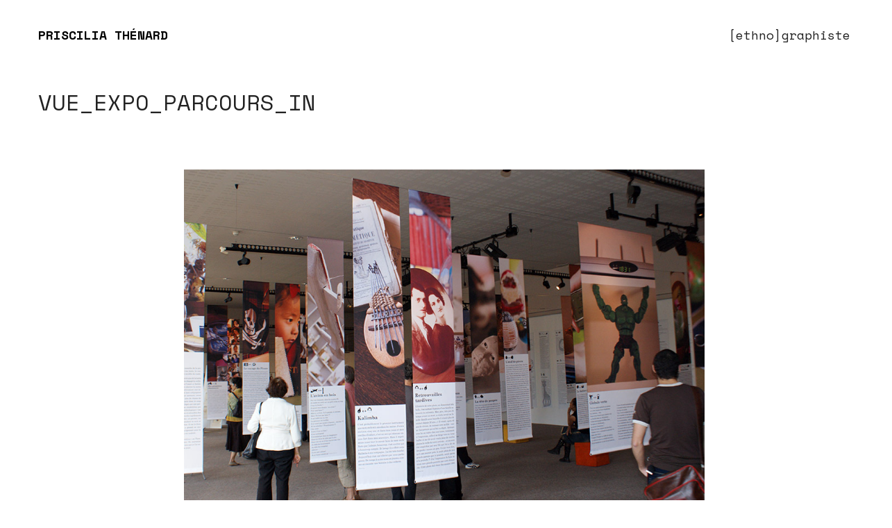

--- FILE ---
content_type: text/html; charset=UTF-8
request_url: https://prisciliath.com/decotheque/vue_expo_parcours_in/
body_size: 13597
content:


<!DOCTYPE html>

<html dir="ltr" lang="fr-FR" prefix="og: https://ogp.me/ns#">

	<head>
		                        
            
            <meta charset="UTF-8"/>
                        	                <meta name="viewport" content="width=device-width, initial-scale=1.0, maximum-scale=1"/>
                                                <link rel="pingback" href="https://prisciliath.com/xmlrpc.php"/>
                            <link rel="shortcut icon" href="https://prisciliath.com/wp-content/uploads/2018/01/favicon.png" />
                                                
        <title>VUE_EXPO_PARCOURS_IN | PRISCILIA THÉNARD</title>
    <script>function spbImageResizer_writeCookie(){the_cookie=document.cookie,the_cookie&&window.devicePixelRatio>=2&&(the_cookie="spb_image_resizer_pixel_ratio="+window.devicePixelRatio+";"+the_cookie,document.cookie=the_cookie)}spbImageResizer_writeCookie();</script>
    <script>function notaImageResizer_writeCookie(){the_cookie=document.cookie,the_cookie&&window.devicePixelRatio>=2&&(the_cookie="nota_image_resizer_pixel_ratio="+window.devicePixelRatio+";"+the_cookie,document.cookie=the_cookie)}notaImageResizer_writeCookie();</script>
	<style>img:is([sizes="auto" i], [sizes^="auto," i]) { contain-intrinsic-size: 3000px 1500px }</style>
	
		<!-- All in One SEO 4.9.3 - aioseo.com -->
	<meta name="robots" content="max-image-preview:large" />
	<meta name="author" content="Priscilia Thénard"/>
	<meta name="google-site-verification" content="ZizqIKRH-z2JGm7PqddzJqlDgaDNUvLxTwHCJBncQXM" />
	<link rel="canonical" href="https://prisciliath.com/decotheque/vue_expo_parcours_in/" />
	<meta name="generator" content="All in One SEO (AIOSEO) 4.9.3" />
		<meta property="og:locale" content="fr_FR" />
		<meta property="og:site_name" content="PRISCILIA THÉNARD | Graphisme" />
		<meta property="og:type" content="article" />
		<meta property="og:title" content="VUE_EXPO_PARCOURS_IN | PRISCILIA THÉNARD" />
		<meta property="og:url" content="https://prisciliath.com/decotheque/vue_expo_parcours_in/" />
		<meta property="article:published_time" content="2014-02-19T16:35:50+00:00" />
		<meta property="article:modified_time" content="2014-02-19T16:35:50+00:00" />
		<meta property="article:publisher" content="https://www.facebook.com/profile.php?id=100066669226295" />
		<meta name="twitter:card" content="summary" />
		<meta name="twitter:title" content="VUE_EXPO_PARCOURS_IN | PRISCILIA THÉNARD" />
		<script type="application/ld+json" class="aioseo-schema">
			{"@context":"https:\/\/schema.org","@graph":[{"@type":"BreadcrumbList","@id":"https:\/\/prisciliath.com\/decotheque\/vue_expo_parcours_in\/#breadcrumblist","itemListElement":[{"@type":"ListItem","@id":"https:\/\/prisciliath.com#listItem","position":1,"name":"Accueil","item":"https:\/\/prisciliath.com","nextItem":{"@type":"ListItem","@id":"https:\/\/prisciliath.com\/decotheque\/vue_expo_parcours_in\/#listItem","name":"VUE_EXPO_PARCOURS_IN"}},{"@type":"ListItem","@id":"https:\/\/prisciliath.com\/decotheque\/vue_expo_parcours_in\/#listItem","position":2,"name":"VUE_EXPO_PARCOURS_IN","previousItem":{"@type":"ListItem","@id":"https:\/\/prisciliath.com#listItem","name":"Accueil"}}]},{"@type":"ItemPage","@id":"https:\/\/prisciliath.com\/decotheque\/vue_expo_parcours_in\/#itempage","url":"https:\/\/prisciliath.com\/decotheque\/vue_expo_parcours_in\/","name":"VUE_EXPO_PARCOURS_IN | PRISCILIA TH\u00c9NARD","inLanguage":"fr-FR","isPartOf":{"@id":"https:\/\/prisciliath.com\/#website"},"breadcrumb":{"@id":"https:\/\/prisciliath.com\/decotheque\/vue_expo_parcours_in\/#breadcrumblist"},"author":{"@id":"https:\/\/prisciliath.com\/author\/prisciliath-website-2017\/#author"},"creator":{"@id":"https:\/\/prisciliath.com\/author\/prisciliath-website-2017\/#author"},"datePublished":"2014-02-19T17:35:50+01:00","dateModified":"2014-02-19T17:35:50+01:00"},{"@type":"Organization","@id":"https:\/\/prisciliath.com\/#organization","name":"PRISCILIA TH\u00c9NARD","description":"Graphisme Graphiste, conception graphique, logotype, charte graphique, affiche, visuel, brochure, d\u00e9pliant, poster, catalogue","url":"https:\/\/prisciliath.com\/","logo":{"@type":"ImageObject","url":"https:\/\/prisciliath.com\/wp-content\/uploads\/2025\/09\/Favicon_PTH_site_bleu.png","@id":"https:\/\/prisciliath.com\/decotheque\/vue_expo_parcours_in\/#organizationLogo","width":512,"height":512},"image":{"@id":"https:\/\/prisciliath.com\/decotheque\/vue_expo_parcours_in\/#organizationLogo"},"sameAs":["https:\/\/www.facebook.com\/profile.php?id=100066669226295"]},{"@type":"Person","@id":"https:\/\/prisciliath.com\/author\/prisciliath-website-2017\/#author","url":"https:\/\/prisciliath.com\/author\/prisciliath-website-2017\/","name":"Priscilia Th\u00e9nard"},{"@type":"WebSite","@id":"https:\/\/prisciliath.com\/#website","url":"https:\/\/prisciliath.com\/","name":"PRISCILIA TH.","description":"Graphisme","inLanguage":"fr-FR","publisher":{"@id":"https:\/\/prisciliath.com\/#organization"}}]}
		</script>
		<!-- All in One SEO -->

<link rel='dns-prefetch' href='//fonts.googleapis.com' />
<link rel='dns-prefetch' href='//www.googletagmanager.com' />
<link rel='preconnect' href='https://fonts.gstatic.com' crossorigin />
<link rel="alternate" type="application/rss+xml" title="PRISCILIA THÉNARD &raquo; Flux" href="https://prisciliath.com/feed/" />
<link rel="alternate" type="application/rss+xml" title="PRISCILIA THÉNARD &raquo; Flux des commentaires" href="https://prisciliath.com/comments/feed/" />

<!-- Facebook Meta -->
<meta property="og:title" content="VUE_EXPO_PARCOURS_IN - PRISCILIA THÉNARD"/>
<meta property="og:type" content="article"/>
<meta property="og:url" content="https://prisciliath.com/decotheque/vue_expo_parcours_in/"/>
<meta property="og:site_name" content="PRISCILIA THÉNARD"/>
<meta property="og:description" content="">

<!-- Twitter Card data -->
<meta name="twitter:card" content="summary_large_image">
<meta name="twitter:title" content="VUE_EXPO_PARCOURS_IN">
<meta name="twitter:description" content="">

		<!-- This site uses the Google Analytics by MonsterInsights plugin v9.11.1 - Using Analytics tracking - https://www.monsterinsights.com/ -->
							<script src="//www.googletagmanager.com/gtag/js?id=G-JQTFWRJT0Y"  data-cfasync="false" data-wpfc-render="false" type="text/javascript" async></script>
			<script data-cfasync="false" data-wpfc-render="false" type="text/javascript">
				var mi_version = '9.11.1';
				var mi_track_user = true;
				var mi_no_track_reason = '';
								var MonsterInsightsDefaultLocations = {"page_location":"https:\/\/prisciliath.com\/decotheque\/vue_expo_parcours_in\/"};
								if ( typeof MonsterInsightsPrivacyGuardFilter === 'function' ) {
					var MonsterInsightsLocations = (typeof MonsterInsightsExcludeQuery === 'object') ? MonsterInsightsPrivacyGuardFilter( MonsterInsightsExcludeQuery ) : MonsterInsightsPrivacyGuardFilter( MonsterInsightsDefaultLocations );
				} else {
					var MonsterInsightsLocations = (typeof MonsterInsightsExcludeQuery === 'object') ? MonsterInsightsExcludeQuery : MonsterInsightsDefaultLocations;
				}

								var disableStrs = [
										'ga-disable-G-JQTFWRJT0Y',
									];

				/* Function to detect opted out users */
				function __gtagTrackerIsOptedOut() {
					for (var index = 0; index < disableStrs.length; index++) {
						if (document.cookie.indexOf(disableStrs[index] + '=true') > -1) {
							return true;
						}
					}

					return false;
				}

				/* Disable tracking if the opt-out cookie exists. */
				if (__gtagTrackerIsOptedOut()) {
					for (var index = 0; index < disableStrs.length; index++) {
						window[disableStrs[index]] = true;
					}
				}

				/* Opt-out function */
				function __gtagTrackerOptout() {
					for (var index = 0; index < disableStrs.length; index++) {
						document.cookie = disableStrs[index] + '=true; expires=Thu, 31 Dec 2099 23:59:59 UTC; path=/';
						window[disableStrs[index]] = true;
					}
				}

				if ('undefined' === typeof gaOptout) {
					function gaOptout() {
						__gtagTrackerOptout();
					}
				}
								window.dataLayer = window.dataLayer || [];

				window.MonsterInsightsDualTracker = {
					helpers: {},
					trackers: {},
				};
				if (mi_track_user) {
					function __gtagDataLayer() {
						dataLayer.push(arguments);
					}

					function __gtagTracker(type, name, parameters) {
						if (!parameters) {
							parameters = {};
						}

						if (parameters.send_to) {
							__gtagDataLayer.apply(null, arguments);
							return;
						}

						if (type === 'event') {
														parameters.send_to = monsterinsights_frontend.v4_id;
							var hookName = name;
							if (typeof parameters['event_category'] !== 'undefined') {
								hookName = parameters['event_category'] + ':' + name;
							}

							if (typeof MonsterInsightsDualTracker.trackers[hookName] !== 'undefined') {
								MonsterInsightsDualTracker.trackers[hookName](parameters);
							} else {
								__gtagDataLayer('event', name, parameters);
							}
							
						} else {
							__gtagDataLayer.apply(null, arguments);
						}
					}

					__gtagTracker('js', new Date());
					__gtagTracker('set', {
						'developer_id.dZGIzZG': true,
											});
					if ( MonsterInsightsLocations.page_location ) {
						__gtagTracker('set', MonsterInsightsLocations);
					}
										__gtagTracker('config', 'G-JQTFWRJT0Y', {"forceSSL":"true","link_attribution":"true"} );
										window.gtag = __gtagTracker;										(function () {
						/* https://developers.google.com/analytics/devguides/collection/analyticsjs/ */
						/* ga and __gaTracker compatibility shim. */
						var noopfn = function () {
							return null;
						};
						var newtracker = function () {
							return new Tracker();
						};
						var Tracker = function () {
							return null;
						};
						var p = Tracker.prototype;
						p.get = noopfn;
						p.set = noopfn;
						p.send = function () {
							var args = Array.prototype.slice.call(arguments);
							args.unshift('send');
							__gaTracker.apply(null, args);
						};
						var __gaTracker = function () {
							var len = arguments.length;
							if (len === 0) {
								return;
							}
							var f = arguments[len - 1];
							if (typeof f !== 'object' || f === null || typeof f.hitCallback !== 'function') {
								if ('send' === arguments[0]) {
									var hitConverted, hitObject = false, action;
									if ('event' === arguments[1]) {
										if ('undefined' !== typeof arguments[3]) {
											hitObject = {
												'eventAction': arguments[3],
												'eventCategory': arguments[2],
												'eventLabel': arguments[4],
												'value': arguments[5] ? arguments[5] : 1,
											}
										}
									}
									if ('pageview' === arguments[1]) {
										if ('undefined' !== typeof arguments[2]) {
											hitObject = {
												'eventAction': 'page_view',
												'page_path': arguments[2],
											}
										}
									}
									if (typeof arguments[2] === 'object') {
										hitObject = arguments[2];
									}
									if (typeof arguments[5] === 'object') {
										Object.assign(hitObject, arguments[5]);
									}
									if ('undefined' !== typeof arguments[1].hitType) {
										hitObject = arguments[1];
										if ('pageview' === hitObject.hitType) {
											hitObject.eventAction = 'page_view';
										}
									}
									if (hitObject) {
										action = 'timing' === arguments[1].hitType ? 'timing_complete' : hitObject.eventAction;
										hitConverted = mapArgs(hitObject);
										__gtagTracker('event', action, hitConverted);
									}
								}
								return;
							}

							function mapArgs(args) {
								var arg, hit = {};
								var gaMap = {
									'eventCategory': 'event_category',
									'eventAction': 'event_action',
									'eventLabel': 'event_label',
									'eventValue': 'event_value',
									'nonInteraction': 'non_interaction',
									'timingCategory': 'event_category',
									'timingVar': 'name',
									'timingValue': 'value',
									'timingLabel': 'event_label',
									'page': 'page_path',
									'location': 'page_location',
									'title': 'page_title',
									'referrer' : 'page_referrer',
								};
								for (arg in args) {
																		if (!(!args.hasOwnProperty(arg) || !gaMap.hasOwnProperty(arg))) {
										hit[gaMap[arg]] = args[arg];
									} else {
										hit[arg] = args[arg];
									}
								}
								return hit;
							}

							try {
								f.hitCallback();
							} catch (ex) {
							}
						};
						__gaTracker.create = newtracker;
						__gaTracker.getByName = newtracker;
						__gaTracker.getAll = function () {
							return [];
						};
						__gaTracker.remove = noopfn;
						__gaTracker.loaded = true;
						window['__gaTracker'] = __gaTracker;
					})();
									} else {
										console.log("");
					(function () {
						function __gtagTracker() {
							return null;
						}

						window['__gtagTracker'] = __gtagTracker;
						window['gtag'] = __gtagTracker;
					})();
									}
			</script>
							<!-- / Google Analytics by MonsterInsights -->
		<script type="text/javascript">
/* <![CDATA[ */
window._wpemojiSettings = {"baseUrl":"https:\/\/s.w.org\/images\/core\/emoji\/16.0.1\/72x72\/","ext":".png","svgUrl":"https:\/\/s.w.org\/images\/core\/emoji\/16.0.1\/svg\/","svgExt":".svg","source":{"concatemoji":"https:\/\/prisciliath.com\/wp-includes\/js\/wp-emoji-release.min.js?ver=6.8.3"}};
/*! This file is auto-generated */
!function(s,n){var o,i,e;function c(e){try{var t={supportTests:e,timestamp:(new Date).valueOf()};sessionStorage.setItem(o,JSON.stringify(t))}catch(e){}}function p(e,t,n){e.clearRect(0,0,e.canvas.width,e.canvas.height),e.fillText(t,0,0);var t=new Uint32Array(e.getImageData(0,0,e.canvas.width,e.canvas.height).data),a=(e.clearRect(0,0,e.canvas.width,e.canvas.height),e.fillText(n,0,0),new Uint32Array(e.getImageData(0,0,e.canvas.width,e.canvas.height).data));return t.every(function(e,t){return e===a[t]})}function u(e,t){e.clearRect(0,0,e.canvas.width,e.canvas.height),e.fillText(t,0,0);for(var n=e.getImageData(16,16,1,1),a=0;a<n.data.length;a++)if(0!==n.data[a])return!1;return!0}function f(e,t,n,a){switch(t){case"flag":return n(e,"\ud83c\udff3\ufe0f\u200d\u26a7\ufe0f","\ud83c\udff3\ufe0f\u200b\u26a7\ufe0f")?!1:!n(e,"\ud83c\udde8\ud83c\uddf6","\ud83c\udde8\u200b\ud83c\uddf6")&&!n(e,"\ud83c\udff4\udb40\udc67\udb40\udc62\udb40\udc65\udb40\udc6e\udb40\udc67\udb40\udc7f","\ud83c\udff4\u200b\udb40\udc67\u200b\udb40\udc62\u200b\udb40\udc65\u200b\udb40\udc6e\u200b\udb40\udc67\u200b\udb40\udc7f");case"emoji":return!a(e,"\ud83e\udedf")}return!1}function g(e,t,n,a){var r="undefined"!=typeof WorkerGlobalScope&&self instanceof WorkerGlobalScope?new OffscreenCanvas(300,150):s.createElement("canvas"),o=r.getContext("2d",{willReadFrequently:!0}),i=(o.textBaseline="top",o.font="600 32px Arial",{});return e.forEach(function(e){i[e]=t(o,e,n,a)}),i}function t(e){var t=s.createElement("script");t.src=e,t.defer=!0,s.head.appendChild(t)}"undefined"!=typeof Promise&&(o="wpEmojiSettingsSupports",i=["flag","emoji"],n.supports={everything:!0,everythingExceptFlag:!0},e=new Promise(function(e){s.addEventListener("DOMContentLoaded",e,{once:!0})}),new Promise(function(t){var n=function(){try{var e=JSON.parse(sessionStorage.getItem(o));if("object"==typeof e&&"number"==typeof e.timestamp&&(new Date).valueOf()<e.timestamp+604800&&"object"==typeof e.supportTests)return e.supportTests}catch(e){}return null}();if(!n){if("undefined"!=typeof Worker&&"undefined"!=typeof OffscreenCanvas&&"undefined"!=typeof URL&&URL.createObjectURL&&"undefined"!=typeof Blob)try{var e="postMessage("+g.toString()+"("+[JSON.stringify(i),f.toString(),p.toString(),u.toString()].join(",")+"));",a=new Blob([e],{type:"text/javascript"}),r=new Worker(URL.createObjectURL(a),{name:"wpTestEmojiSupports"});return void(r.onmessage=function(e){c(n=e.data),r.terminate(),t(n)})}catch(e){}c(n=g(i,f,p,u))}t(n)}).then(function(e){for(var t in e)n.supports[t]=e[t],n.supports.everything=n.supports.everything&&n.supports[t],"flag"!==t&&(n.supports.everythingExceptFlag=n.supports.everythingExceptFlag&&n.supports[t]);n.supports.everythingExceptFlag=n.supports.everythingExceptFlag&&!n.supports.flag,n.DOMReady=!1,n.readyCallback=function(){n.DOMReady=!0}}).then(function(){return e}).then(function(){var e;n.supports.everything||(n.readyCallback(),(e=n.source||{}).concatemoji?t(e.concatemoji):e.wpemoji&&e.twemoji&&(t(e.twemoji),t(e.wpemoji)))}))}((window,document),window._wpemojiSettings);
/* ]]> */
</script>
<style id='wp-emoji-styles-inline-css' type='text/css'>

	img.wp-smiley, img.emoji {
		display: inline !important;
		border: none !important;
		box-shadow: none !important;
		height: 1em !important;
		width: 1em !important;
		margin: 0 0.07em !important;
		vertical-align: -0.1em !important;
		background: none !important;
		padding: 0 !important;
	}
</style>
<link rel='stylesheet' id='wp-block-library-css' href='https://prisciliath.com/wp-includes/css/dist/block-library/style.min.css?ver=6.8.3' type='text/css' media='all' />
<style id='classic-theme-styles-inline-css' type='text/css'>
/*! This file is auto-generated */
.wp-block-button__link{color:#fff;background-color:#32373c;border-radius:9999px;box-shadow:none;text-decoration:none;padding:calc(.667em + 2px) calc(1.333em + 2px);font-size:1.125em}.wp-block-file__button{background:#32373c;color:#fff;text-decoration:none}
</style>
<link rel='stylesheet' id='aioseo/css/src/vue/standalone/blocks/table-of-contents/global.scss-css' href='https://prisciliath.com/wp-content/plugins/all-in-one-seo-pack/dist/Lite/assets/css/table-of-contents/global.e90f6d47.css?ver=4.9.3' type='text/css' media='all' />
<style id='global-styles-inline-css' type='text/css'>
:root{--wp--preset--aspect-ratio--square: 1;--wp--preset--aspect-ratio--4-3: 4/3;--wp--preset--aspect-ratio--3-4: 3/4;--wp--preset--aspect-ratio--3-2: 3/2;--wp--preset--aspect-ratio--2-3: 2/3;--wp--preset--aspect-ratio--16-9: 16/9;--wp--preset--aspect-ratio--9-16: 9/16;--wp--preset--color--black: #000000;--wp--preset--color--cyan-bluish-gray: #abb8c3;--wp--preset--color--white: #ffffff;--wp--preset--color--pale-pink: #f78da7;--wp--preset--color--vivid-red: #cf2e2e;--wp--preset--color--luminous-vivid-orange: #ff6900;--wp--preset--color--luminous-vivid-amber: #fcb900;--wp--preset--color--light-green-cyan: #7bdcb5;--wp--preset--color--vivid-green-cyan: #00d084;--wp--preset--color--pale-cyan-blue: #8ed1fc;--wp--preset--color--vivid-cyan-blue: #0693e3;--wp--preset--color--vivid-purple: #9b51e0;--wp--preset--gradient--vivid-cyan-blue-to-vivid-purple: linear-gradient(135deg,rgba(6,147,227,1) 0%,rgb(155,81,224) 100%);--wp--preset--gradient--light-green-cyan-to-vivid-green-cyan: linear-gradient(135deg,rgb(122,220,180) 0%,rgb(0,208,130) 100%);--wp--preset--gradient--luminous-vivid-amber-to-luminous-vivid-orange: linear-gradient(135deg,rgba(252,185,0,1) 0%,rgba(255,105,0,1) 100%);--wp--preset--gradient--luminous-vivid-orange-to-vivid-red: linear-gradient(135deg,rgba(255,105,0,1) 0%,rgb(207,46,46) 100%);--wp--preset--gradient--very-light-gray-to-cyan-bluish-gray: linear-gradient(135deg,rgb(238,238,238) 0%,rgb(169,184,195) 100%);--wp--preset--gradient--cool-to-warm-spectrum: linear-gradient(135deg,rgb(74,234,220) 0%,rgb(151,120,209) 20%,rgb(207,42,186) 40%,rgb(238,44,130) 60%,rgb(251,105,98) 80%,rgb(254,248,76) 100%);--wp--preset--gradient--blush-light-purple: linear-gradient(135deg,rgb(255,206,236) 0%,rgb(152,150,240) 100%);--wp--preset--gradient--blush-bordeaux: linear-gradient(135deg,rgb(254,205,165) 0%,rgb(254,45,45) 50%,rgb(107,0,62) 100%);--wp--preset--gradient--luminous-dusk: linear-gradient(135deg,rgb(255,203,112) 0%,rgb(199,81,192) 50%,rgb(65,88,208) 100%);--wp--preset--gradient--pale-ocean: linear-gradient(135deg,rgb(255,245,203) 0%,rgb(182,227,212) 50%,rgb(51,167,181) 100%);--wp--preset--gradient--electric-grass: linear-gradient(135deg,rgb(202,248,128) 0%,rgb(113,206,126) 100%);--wp--preset--gradient--midnight: linear-gradient(135deg,rgb(2,3,129) 0%,rgb(40,116,252) 100%);--wp--preset--font-size--small: 13px;--wp--preset--font-size--medium: 20px;--wp--preset--font-size--large: 36px;--wp--preset--font-size--x-large: 42px;--wp--preset--spacing--20: 0.44rem;--wp--preset--spacing--30: 0.67rem;--wp--preset--spacing--40: 1rem;--wp--preset--spacing--50: 1.5rem;--wp--preset--spacing--60: 2.25rem;--wp--preset--spacing--70: 3.38rem;--wp--preset--spacing--80: 5.06rem;--wp--preset--shadow--natural: 6px 6px 9px rgba(0, 0, 0, 0.2);--wp--preset--shadow--deep: 12px 12px 50px rgba(0, 0, 0, 0.4);--wp--preset--shadow--sharp: 6px 6px 0px rgba(0, 0, 0, 0.2);--wp--preset--shadow--outlined: 6px 6px 0px -3px rgba(255, 255, 255, 1), 6px 6px rgba(0, 0, 0, 1);--wp--preset--shadow--crisp: 6px 6px 0px rgba(0, 0, 0, 1);}:where(.is-layout-flex){gap: 0.5em;}:where(.is-layout-grid){gap: 0.5em;}body .is-layout-flex{display: flex;}.is-layout-flex{flex-wrap: wrap;align-items: center;}.is-layout-flex > :is(*, div){margin: 0;}body .is-layout-grid{display: grid;}.is-layout-grid > :is(*, div){margin: 0;}:where(.wp-block-columns.is-layout-flex){gap: 2em;}:where(.wp-block-columns.is-layout-grid){gap: 2em;}:where(.wp-block-post-template.is-layout-flex){gap: 1.25em;}:where(.wp-block-post-template.is-layout-grid){gap: 1.25em;}.has-black-color{color: var(--wp--preset--color--black) !important;}.has-cyan-bluish-gray-color{color: var(--wp--preset--color--cyan-bluish-gray) !important;}.has-white-color{color: var(--wp--preset--color--white) !important;}.has-pale-pink-color{color: var(--wp--preset--color--pale-pink) !important;}.has-vivid-red-color{color: var(--wp--preset--color--vivid-red) !important;}.has-luminous-vivid-orange-color{color: var(--wp--preset--color--luminous-vivid-orange) !important;}.has-luminous-vivid-amber-color{color: var(--wp--preset--color--luminous-vivid-amber) !important;}.has-light-green-cyan-color{color: var(--wp--preset--color--light-green-cyan) !important;}.has-vivid-green-cyan-color{color: var(--wp--preset--color--vivid-green-cyan) !important;}.has-pale-cyan-blue-color{color: var(--wp--preset--color--pale-cyan-blue) !important;}.has-vivid-cyan-blue-color{color: var(--wp--preset--color--vivid-cyan-blue) !important;}.has-vivid-purple-color{color: var(--wp--preset--color--vivid-purple) !important;}.has-black-background-color{background-color: var(--wp--preset--color--black) !important;}.has-cyan-bluish-gray-background-color{background-color: var(--wp--preset--color--cyan-bluish-gray) !important;}.has-white-background-color{background-color: var(--wp--preset--color--white) !important;}.has-pale-pink-background-color{background-color: var(--wp--preset--color--pale-pink) !important;}.has-vivid-red-background-color{background-color: var(--wp--preset--color--vivid-red) !important;}.has-luminous-vivid-orange-background-color{background-color: var(--wp--preset--color--luminous-vivid-orange) !important;}.has-luminous-vivid-amber-background-color{background-color: var(--wp--preset--color--luminous-vivid-amber) !important;}.has-light-green-cyan-background-color{background-color: var(--wp--preset--color--light-green-cyan) !important;}.has-vivid-green-cyan-background-color{background-color: var(--wp--preset--color--vivid-green-cyan) !important;}.has-pale-cyan-blue-background-color{background-color: var(--wp--preset--color--pale-cyan-blue) !important;}.has-vivid-cyan-blue-background-color{background-color: var(--wp--preset--color--vivid-cyan-blue) !important;}.has-vivid-purple-background-color{background-color: var(--wp--preset--color--vivid-purple) !important;}.has-black-border-color{border-color: var(--wp--preset--color--black) !important;}.has-cyan-bluish-gray-border-color{border-color: var(--wp--preset--color--cyan-bluish-gray) !important;}.has-white-border-color{border-color: var(--wp--preset--color--white) !important;}.has-pale-pink-border-color{border-color: var(--wp--preset--color--pale-pink) !important;}.has-vivid-red-border-color{border-color: var(--wp--preset--color--vivid-red) !important;}.has-luminous-vivid-orange-border-color{border-color: var(--wp--preset--color--luminous-vivid-orange) !important;}.has-luminous-vivid-amber-border-color{border-color: var(--wp--preset--color--luminous-vivid-amber) !important;}.has-light-green-cyan-border-color{border-color: var(--wp--preset--color--light-green-cyan) !important;}.has-vivid-green-cyan-border-color{border-color: var(--wp--preset--color--vivid-green-cyan) !important;}.has-pale-cyan-blue-border-color{border-color: var(--wp--preset--color--pale-cyan-blue) !important;}.has-vivid-cyan-blue-border-color{border-color: var(--wp--preset--color--vivid-cyan-blue) !important;}.has-vivid-purple-border-color{border-color: var(--wp--preset--color--vivid-purple) !important;}.has-vivid-cyan-blue-to-vivid-purple-gradient-background{background: var(--wp--preset--gradient--vivid-cyan-blue-to-vivid-purple) !important;}.has-light-green-cyan-to-vivid-green-cyan-gradient-background{background: var(--wp--preset--gradient--light-green-cyan-to-vivid-green-cyan) !important;}.has-luminous-vivid-amber-to-luminous-vivid-orange-gradient-background{background: var(--wp--preset--gradient--luminous-vivid-amber-to-luminous-vivid-orange) !important;}.has-luminous-vivid-orange-to-vivid-red-gradient-background{background: var(--wp--preset--gradient--luminous-vivid-orange-to-vivid-red) !important;}.has-very-light-gray-to-cyan-bluish-gray-gradient-background{background: var(--wp--preset--gradient--very-light-gray-to-cyan-bluish-gray) !important;}.has-cool-to-warm-spectrum-gradient-background{background: var(--wp--preset--gradient--cool-to-warm-spectrum) !important;}.has-blush-light-purple-gradient-background{background: var(--wp--preset--gradient--blush-light-purple) !important;}.has-blush-bordeaux-gradient-background{background: var(--wp--preset--gradient--blush-bordeaux) !important;}.has-luminous-dusk-gradient-background{background: var(--wp--preset--gradient--luminous-dusk) !important;}.has-pale-ocean-gradient-background{background: var(--wp--preset--gradient--pale-ocean) !important;}.has-electric-grass-gradient-background{background: var(--wp--preset--gradient--electric-grass) !important;}.has-midnight-gradient-background{background: var(--wp--preset--gradient--midnight) !important;}.has-small-font-size{font-size: var(--wp--preset--font-size--small) !important;}.has-medium-font-size{font-size: var(--wp--preset--font-size--medium) !important;}.has-large-font-size{font-size: var(--wp--preset--font-size--large) !important;}.has-x-large-font-size{font-size: var(--wp--preset--font-size--x-large) !important;}
:where(.wp-block-post-template.is-layout-flex){gap: 1.25em;}:where(.wp-block-post-template.is-layout-grid){gap: 1.25em;}
:where(.wp-block-columns.is-layout-flex){gap: 2em;}:where(.wp-block-columns.is-layout-grid){gap: 2em;}
:root :where(.wp-block-pullquote){font-size: 1.5em;line-height: 1.6;}
</style>
<link rel='stylesheet' id='contact-form-7-css' href='https://prisciliath.com/wp-content/plugins/contact-form-7/includes/css/styles.css?ver=6.1.4' type='text/css' media='all' />
<link rel='stylesheet' id='rs-plugin-settings-css' href='https://prisciliath.com/wp-content/plugins/revslider/public/assets/css/rs6.css?ver=6.4.3' type='text/css' media='all' />
<style id='rs-plugin-settings-inline-css' type='text/css'>
#rs-demo-id {}
</style>
<link rel='stylesheet' id='spb-frontend-css' href='https://prisciliath.com/wp-content/plugins/swift-framework/includes/page-builder/frontend-assets/css/spb-styles.css' type='text/css' media='all' />
<link rel='stylesheet' id='nota-parent-style-css' href='https://prisciliath.com/wp-content/themes/nota/style.css?ver=6.8.3' type='text/css' media='all' />
<link rel='stylesheet' id='bootstrap-css' href='https://prisciliath.com/wp-content/themes/nota/css/bootstrap.min.css' type='text/css' media='all' />
<link rel='stylesheet' id='font-awesome-css' href='https://prisciliath.com/wp-content/themes/nota/css/font-awesome.min.css?ver=5.10.1' type='text/css' media='all' />
<link rel='stylesheet' id='plyr-css' href='https://prisciliath.com/wp-content/themes/nota/css/plyr.css' type='text/css' media='all' />
<link rel='stylesheet' id='photoswipe-css' href='https://prisciliath.com/wp-content/themes/nota/css/photoswipe.min.css' type='text/css' media='all' />
<link rel='stylesheet' id='default-skin-css' href='https://prisciliath.com/wp-content/themes/nota/css/pswp-default-skin/default-skin.min.css' type='text/css' media='all' />
<link rel='stylesheet' id='nota-main-css' href='https://prisciliath.com/wp-content/themes/nota/css/nota-main.css' type='text/css' media='all' />
<link rel='stylesheet' id='nota-responsive-css' href='https://prisciliath.com/wp-content/themes/nota/css/nota-responsive.css' type='text/css' media='all' />
<link rel='stylesheet' id='nota-style-css' href='https://prisciliath.com/wp-content/themes/nota-child/style.css' type='text/css' media='all' />
<link rel='stylesheet' id='nota-custom-css' href='https://prisciliath.com/wp-content/uploads/nota/nota-custom.css?ver=647b12' type='text/css' media='all' />
<link rel="preload" as="style" href="https://fonts.googleapis.com/css?family=Space%20Mono:400,700,400italic,700italic&#038;display=swap&#038;ver=1763021635" /><link rel="stylesheet" href="https://fonts.googleapis.com/css?family=Space%20Mono:400,700,400italic,700italic&#038;display=swap&#038;ver=1763021635" media="print" onload="this.media='all'"><noscript><link rel="stylesheet" href="https://fonts.googleapis.com/css?family=Space%20Mono:400,700,400italic,700italic&#038;display=swap&#038;ver=1763021635" /></noscript><script type="text/javascript" src="https://prisciliath.com/wp-content/plugins/google-analytics-for-wordpress/assets/js/frontend-gtag.min.js?ver=9.11.1" id="monsterinsights-frontend-script-js" async="async" data-wp-strategy="async"></script>
<script data-cfasync="false" data-wpfc-render="false" type="text/javascript" id='monsterinsights-frontend-script-js-extra'>/* <![CDATA[ */
var monsterinsights_frontend = {"js_events_tracking":"true","download_extensions":"doc,pdf,ppt,zip,xls,docx,pptx,xlsx","inbound_paths":"[{\"path\":\"\\\/go\\\/\",\"label\":\"affiliate\"},{\"path\":\"\\\/recommend\\\/\",\"label\":\"affiliate\"}]","home_url":"https:\/\/prisciliath.com","hash_tracking":"false","v4_id":"G-JQTFWRJT0Y"};/* ]]> */
</script>
<script type="text/javascript" src="https://prisciliath.com/wp-includes/js/jquery/jquery.min.js?ver=3.7.1" id="jquery-core-js"></script>
<script type="text/javascript" src="https://prisciliath.com/wp-includes/js/jquery/jquery-migrate.min.js?ver=3.4.1" id="jquery-migrate-js"></script>
<script type="text/javascript" src="https://prisciliath.com/wp-content/plugins/revslider/public/assets/js/rbtools.min.js?ver=6.4.3" id="tp-tools-js"></script>
<script type="text/javascript" src="https://prisciliath.com/wp-content/plugins/revslider/public/assets/js/rs6.min.js?ver=6.4.3" id="revmin-js"></script>
<script type="text/javascript" src="https://prisciliath.com/wp-content/plugins/swift-framework/public/js/lib/jquery.viewports.min.js" id="jquery-viewports-js"></script>
<script type="text/javascript" src="https://prisciliath.com/wp-content/plugins/swift-framework/public/js/lib/jquery.smartresize.min.js" id="jquery-smartresize-js"></script>
<script type="text/javascript" src="https://prisciliath.com/wp-content/themes/nota/js/lib/jquery.cookie.js" id="jquery-cookie-js"></script>
<script type="text/javascript" src="https://prisciliath.com/wp-content/themes/nota/js/lib/plyr.js" id="plyr-js"></script>
<link rel="https://api.w.org/" href="https://prisciliath.com/wp-json/" /><link rel="alternate" title="JSON" type="application/json" href="https://prisciliath.com/wp-json/wp/v2/media/700" /><link rel="EditURI" type="application/rsd+xml" title="RSD" href="https://prisciliath.com/xmlrpc.php?rsd" />
<meta name="generator" content="WordPress 6.8.3" />
<link rel='shortlink' href='https://prisciliath.com/?p=700' />
<link rel="alternate" title="oEmbed (JSON)" type="application/json+oembed" href="https://prisciliath.com/wp-json/oembed/1.0/embed?url=https%3A%2F%2Fprisciliath.com%2Fdecotheque%2Fvue_expo_parcours_in%2F" />
<link rel="alternate" title="oEmbed (XML)" type="text/xml+oembed" href="https://prisciliath.com/wp-json/oembed/1.0/embed?url=https%3A%2F%2Fprisciliath.com%2Fdecotheque%2Fvue_expo_parcours_in%2F&#038;format=xml" />
<meta name="generator" content="Redux 4.5.10" /><meta name="generator" content="Site Kit by Google 1.168.0" />			<script type="text/javascript">
			var ajaxurl = 'https://prisciliath.com/wp-admin/admin-ajax.php';
			</script>
			<meta name="generator" content="Powered by Slider Revolution 6.4.3 - responsive, Mobile-Friendly Slider Plugin for WordPress with comfortable drag and drop interface." />
<link rel="icon" href="https://prisciliath.com/wp-content/uploads/2025/09/cropped-Favicon_PTH_site_bleu-32x32.png" sizes="32x32" />
<link rel="icon" href="https://prisciliath.com/wp-content/uploads/2025/09/cropped-Favicon_PTH_site_bleu-192x192.png" sizes="192x192" />
<link rel="apple-touch-icon" href="https://prisciliath.com/wp-content/uploads/2025/09/cropped-Favicon_PTH_site_bleu-180x180.png" />
<meta name="msapplication-TileImage" content="https://prisciliath.com/wp-content/uploads/2025/09/cropped-Favicon_PTH_site_bleu-270x270.png" />
<script type="text/javascript">function setREVStartSize(e){
			//window.requestAnimationFrame(function() {				 
				window.RSIW = window.RSIW===undefined ? window.innerWidth : window.RSIW;	
				window.RSIH = window.RSIH===undefined ? window.innerHeight : window.RSIH;	
				try {								
					var pw = document.getElementById(e.c).parentNode.offsetWidth,
						newh;
					pw = pw===0 || isNaN(pw) ? window.RSIW : pw;
					e.tabw = e.tabw===undefined ? 0 : parseInt(e.tabw);
					e.thumbw = e.thumbw===undefined ? 0 : parseInt(e.thumbw);
					e.tabh = e.tabh===undefined ? 0 : parseInt(e.tabh);
					e.thumbh = e.thumbh===undefined ? 0 : parseInt(e.thumbh);
					e.tabhide = e.tabhide===undefined ? 0 : parseInt(e.tabhide);
					e.thumbhide = e.thumbhide===undefined ? 0 : parseInt(e.thumbhide);
					e.mh = e.mh===undefined || e.mh=="" || e.mh==="auto" ? 0 : parseInt(e.mh,0);		
					if(e.layout==="fullscreen" || e.l==="fullscreen") 						
						newh = Math.max(e.mh,window.RSIH);					
					else{					
						e.gw = Array.isArray(e.gw) ? e.gw : [e.gw];
						for (var i in e.rl) if (e.gw[i]===undefined || e.gw[i]===0) e.gw[i] = e.gw[i-1];					
						e.gh = e.el===undefined || e.el==="" || (Array.isArray(e.el) && e.el.length==0)? e.gh : e.el;
						e.gh = Array.isArray(e.gh) ? e.gh : [e.gh];
						for (var i in e.rl) if (e.gh[i]===undefined || e.gh[i]===0) e.gh[i] = e.gh[i-1];
											
						var nl = new Array(e.rl.length),
							ix = 0,						
							sl;					
						e.tabw = e.tabhide>=pw ? 0 : e.tabw;
						e.thumbw = e.thumbhide>=pw ? 0 : e.thumbw;
						e.tabh = e.tabhide>=pw ? 0 : e.tabh;
						e.thumbh = e.thumbhide>=pw ? 0 : e.thumbh;					
						for (var i in e.rl) nl[i] = e.rl[i]<window.RSIW ? 0 : e.rl[i];
						sl = nl[0];									
						for (var i in nl) if (sl>nl[i] && nl[i]>0) { sl = nl[i]; ix=i;}															
						var m = pw>(e.gw[ix]+e.tabw+e.thumbw) ? 1 : (pw-(e.tabw+e.thumbw)) / (e.gw[ix]);					
						newh =  (e.gh[ix] * m) + (e.tabh + e.thumbh);
					}				
					if(window.rs_init_css===undefined) window.rs_init_css = document.head.appendChild(document.createElement("style"));					
					document.getElementById(e.c).height = newh+"px";
					window.rs_init_css.innerHTML += "#"+e.c+"_wrapper { height: "+newh+"px }";				
				} catch(e){
					console.log("Failure at Presize of Slider:" + e)
				}					   
			//});
		  };</script>
<style id="sf_nota_options-dynamic-css" title="dynamic-css" class="redux-options-output">#logo h1, #logo h2, #mobile-logo h1{font-family:"Space Mono";text-transform:none;letter-spacing:0px;font-weight:700;font-style:normal;font-size:18px;}body,p,.blog-item h3.tweet-text{font-family:"Space Mono";line-height:18px;font-weight:400;font-style:normal;font-size:13px;}h1,.impact-text,.impact-text > p,.impact-text-large,.impact-text-large > p,h3.countdown-subject, .swiper-slide .caption-content > h2, #jckqv h1, .spb_tweets_slider_widget .tweet-text, .modal-header h3,.sf-words-wrapper{font-family:"Space Mono";line-height:28px;font-weight:400;font-style:normal;font-size:32px;}h2,.blog-item .quote-excerpt,.recent-posts-list li .recent-post-title,.blog-grid-items .blog-item .grid-no-image .author,.mini-items .standard-post-content h1{font-family:"Space Mono";line-height:28px;font-weight:400;font-style:normal;font-size:24px;}h3,.spb-row-expand-text,.woocommerce div.product .woocommerce-tabs ul.tabs li a, .single_variation_wrap .single_variation span.price,figcaption .thumb-info h4,.sidebar .title-wrap .spb-heading,
			.sidebar .widget-heading .spb-headin,a.my-messages-link,#sf-sensei-sidebar ul > li.pagenav > h2, .widget.widget_sensei_course_progress header h2{font-family:"Space Mono";line-height:28px;font-weight:400;font-style:normal;font-size:22px;}p.cart-empty,figcaption .thumb-info h5,.blog-item.tweet-item .author a.tweet-link,.instagram-item .inst-overlay h3, h4{font-family:"Space Mono";line-height:24px;font-weight:400;font-style:normal;font-size:18px;}h5,.recent-post h5{font-family:"Space Mono";line-height:22px;font-weight:400;font-style:normal;font-size:13px;}h6{font-family:"Space Mono";line-height:16px;font-weight:400;font-style:normal;font-size:12px;}#main-nav, #header nav, .vertical-menu nav, .split-menu nav, .header-9#header-section #main-nav, #overlay-menu nav, #mobile-menu, .alt-mobile-menu ul, #one-page-nav, .mobile-search-form input[type="text"]{font-family:"Space Mono";text-transform:none;font-weight:400;font-style:normal;font-size:15px;}</style><style></style>	</head>

	<body class="attachment wp-singular attachment-template-default single single-attachment postid-700 attachmentid-700 attachment-jpeg wp-theme-nota wp-child-theme-nota-child swift-framework-v2.7.30 nota-child-theme-v1.0.0 minimal-design mobile-header-left-logo mhs-tablet-land mh-nosticky  mh-overlay responsive-fluid sticky-header-enabled sh-dynamic mobile-one-click product-shadows layout-fullwidth disable-mobile-animations  sf-top-bar-disabled  sf-sticky-top-bar-disabled  sf-global-header-banner-disabled  header-cart-type-slideout header-cart-link-url-standard  sf-thumbnail-type-gallery-alt-two sf-header-divider-style-none  sf-fullwidth-header-disabled ">

		<div id="site-loading" class="circle-bar"><div class="spinner "><div class="circle"></div></div></div><header id="mobile-header" class="mobile-left-logo clearfix">
<div id="mobile-logo" class="logo-left no-img clearfix" data-anim="">
<a href="https://prisciliath.com/">
<div class="text-logo"><h1 class="logo-h1 standard retina">PRISCILIA THÉNARD</h1>
</div>
</a>
</div>
<div class="mobile-header-opts"><button class="hamburger mobile-menu-link hamburger--spin" type="button">
              <span class="hamburger-box">
                <span class="hamburger-inner"></span>
              </span>
            </button>
</div></header>
<div id="mobile-menu-wrap" class="menu-is-right">
<nav id="mobile-menu" class="clearfix">
</nav>
<div class="mobile-menu-aux">
</div>
</div>

		<div id="container">

			
			<div id="main-container" class="clearfix">

				            
            <!--// HEADER //-->
            <div class="header-wrap  full-center full-header-stick page-header-standard header-layout-header-1" data-style="default" data-default-style="default">

                <div id="header-section" class="header-1 ">
                    
<header id="header" class="sticky-header clearfix">
		<div class="container"> 
		<div class="row"> 
			
			<div id="logo" class="col-sm-4 logo-left no-img clearfix" data-anim="">
<a href="https://prisciliath.com/">
<div class="text-logo"><h1 class="logo-h1 standard retina">PRISCILIA THÉNARD</h1>
</div>
</a>
</div>
			
			<div class="header-right">
				<div class="aux-item text">[ethno]graphiste</div>
			</div>
			
			<div class="float-menu container">
<nav id="main-navigation" class="std-menu clearfix">
<div class="no-menu">Please assign a menu to the Main Menu in Appearance &gt; Menus</div></nav>

</div>
			
		</div> <!-- CLOSE .row --> 
	</div> <!-- CLOSE .container --> 
	</header>                 </div>

                
                
                
                
            </div>
            
                        <div id="sf-full-header-search">
                <div class="container">
                    <i class="sli-icon-magnifier"></i>                    <form method="get" class="header-search-form" action="https://prisciliath.com//">
                                                <input type="text" placeholder="Type and hit enter to search" name="s" autocomplete="off" />
                                            </form>
                    <a href="#" class="sf-fhs-close"><i class="sli-icon-close"></i></a>                </div>
            </div>
            

    <header class="page-heading page-heading-breadcrumbs" data-title-type="standard" data-align="" data-hero-text="" data-height="400px" data-window-height="" style="">

        
        <span class="media-overlay" style="background-color:transparent;opacity:0;"></span>

            

        <div class="heading-inner-container container">

            <div class="heading-text">

                
                <h1 class="entry-title" style="">VUE_EXPO_PARCOURS_IN</h1>

                
                
                
            </div>

            
        </div>

        
        

        
         

        
    </header>

	

        					<div class="content-divider-wrap"><div class="content-divider sf-elem-bb"></div></div>
				
        <div class="inner-page-wrap has-no-sidebar clearfix">

            <!-- OPEN page -->
                        <div class="clearfix">
        
            
                <div class="page-content hfeed clearfix">

                    

    
    <!-- OPEN article -->
    <article class="clearfix single-post-standard post-700 attachment type-attachment status-inherit hentry" id="700" itemscope itemtype="http://schema.org/Article">

                    <header class="article-heading hidden-hatom">
                <div class="container">
                    <div class="entry-title" itemprop="name">VUE_EXPO_PARCOURS_IN</div>
                    <span class="date updated">19 février 2014</span>
                    <span class="vcard author">
                    	<span class="fn">Priscilia Thénard</span>
                    </span>
                </div>
            </header>
        
        <section class="page-content clearfix container">

            
            <div class="content-wrap col-sm-8 col-sm-offset-2 clearfix" itemprop="articleBody">
                                <p><a href='https://prisciliath.com/wp-content/uploads/2014/02/VUE_EXPO_PARCOURS_IN.jpg'><img fetchpriority="high" decoding="async" width="950" height="632" src="https://prisciliath.com/wp-content/uploads/2014/02/VUE_EXPO_PARCOURS_IN.jpg" class="attachment-full size-full" alt="" srcset="https://prisciliath.com/wp-content/uploads/2014/02/VUE_EXPO_PARCOURS_IN.jpg 950w, https://prisciliath.com/wp-content/uploads/2014/02/VUE_EXPO_PARCOURS_IN-150x99.jpg 150w, https://prisciliath.com/wp-content/uploads/2014/02/VUE_EXPO_PARCOURS_IN-300x199.jpg 300w" sizes="(max-width: 950px) 100vw, 950px" /></a></p>
                <div class="link-pages"></div>
                <div class="post-aux-wrap ">
                                    </div>
            </div>

            
        </section>

        
        <!-- CLOSE article -->
    </article>

    <section class="article-extras">

        
    </section>
    
    

                </div>

            
            <!-- CLOSE page -->
            </div>

            
            </div>

        

				            <div id="sf-full-header-search-backdrop"></div>
            
			
			</div><!-- #main-container -->

			<div id="footer-wrap">
				                <!--// OPEN #footer //-->
                <footer id="footer" class="">
                    <div class="container">
                        <div id="footer-widgets" class="row clearfix">
                                                            <div class="col-sm-3">
                                                                            <section id="text-2" class="widget widget_text clearfix">			<div class="textwidget"><p><a href="https://prisciliath.com/a-propos/">Priscilia Thénard</a><br />
ethnographiste</p>
</div>
		</section>                                                                    </div>
                                <div class="col-sm-3">
                                                                            <section id="text-3" class="widget widget_text clearfix">			<div class="textwidget"><p>13 rue Richebourg<br />
F-25000 Besançon</p>
</div>
		</section>                                                                    </div>
                                <div class="col-sm-3">
                                                                            <section id="text-4" class="widget widget_text clearfix">			<div class="textwidget"><p><a href="https://prisciliath.com/">www.prisciliath.com</a><br />
<a href="mailto:contact@prisciliath.com">contact@prisciliath.com</a></p>
</div>
		</section>                                                                    </div>
                                <div class="col-sm-3">
                                                                            <section id="text-5" class="widget widget_text clearfix">			<div class="textwidget"><p>T +33 (0)6 31 61 97 58</p>
</div>
		</section>                                                                    </div>

                            
                        </div>
                    </div>

                    
                    <!--// CLOSE #footer //-->
                </footer>
            
                <!--// OPEN #copyright //-->
                <footer id="copyright" class="">
                    <div class="container">
                        <div
                            class="text-left">©2026 Priscilia Thénard</div>
                                                    <nav class="footer-menu std-menu">
                                                            </nav>
                                            </div>
                    <!--// CLOSE #copyright //-->
                </footer>

            			</div>

			
		</div><!-- #container -->

		                <!--// BACK TO TOP //-->
                <div id="back-to-top" class="animate-top"><i class="sli-icon-arrow-up"></i></div>
                        <!--// FULL WIDTH VIDEO //-->
            <div class="fw-video-area">
                <div class="fw-video-close"><i class="fa-times"></i></div>
                <div class="fw-video-wrap"></div>
            </div>
            <div class="fw-video-spacer"></div>
                    <!--// INFINITE SCROLL PARAMS //-->
            <div id="inf-scroll-params"
                 data-loadingimage="https://prisciliath.com/wp-content/themes/nota/images/loader.gif"
                 data-msgtext="Loading..." data-finishedmsg="All items loaded"></div>
        <!-- Root element of PhotoSwipe. Must have class pswp. -->
<div class="pswp" tabindex="-1" role="dialog" aria-hidden="true">

    <div class="pswp__bg"></div>
    <div class="pswp__scroll-wrap">

        <div class="pswp__container">
            <div class="pswp__item"></div>
            <div class="pswp__item"></div>
            <div class="pswp__item"></div>
        </div>

        <div class="pswp__ui pswp__ui--hidden">

            <div class="pswp__top-bar">

                <div class="pswp__counter"></div>

                <button class="pswp__button pswp__button--close" title="Close (Esc)"></button>
                <button class="pswp__button pswp__button--share" title="Share"></button>
                <button class="pswp__button pswp__button--fs" title="Toggle fullscreen"></button>
                <button class="pswp__button pswp__button--zoom" title="Zoom in/out"></button>

                <div class="pswp__preloader">
                    <div class="pswp__preloader__icn">
                      <div class="pswp__preloader__cut">
                        <div class="pswp__preloader__donut"></div>
                      </div>
                    </div>
                </div>
            </div>

            <div class="pswp__share-modal pswp__share-modal--hidden pswp__single-tap">
                <div class="pswp__share-tooltip"></div> 
            </div>

            <button class="pswp__button pswp__button--arrow--left" title="Previous (arrow left)">
            </button>

            <button class="pswp__button pswp__button--arrow--right" title="Next (arrow right)">
            </button>

            <div class="pswp__caption">
                <div class="pswp__caption__center"></div>
            </div>
        </div>
    </div>
</div>            <!--// FRAMEWORK INCLUDES //-->
            <div id="nota-included" class=""></div>
                    <div id="nota-option-params" data-slider-slidespeed="7000"
                 data-slider-animspeed="600"
                 data-slider-autoplay="0"
                 data-slider-loop=""
                 data-carousel-pagespeed="800"
                 data-carousel-slidespeed="200"
                 data-carousel-autoplay="0"
                 data-carousel-pagination="0"
                 data-lightbox-minimal="0"
                 data-lightbox-nav="1"
                 data-lightbox-sharing="1"
                 data-lightbox-history="1"
                 data-product-zoom-type="inner"
                 data-product-slider-thumbs-pos="bottom"
                 data-product-slider-vert-height="700"
                 data-quickview-text="Quickview"
	             data-cart-notification="tada"
	             data-username-placeholder="Username"
	             data-email-placeholder="Email"
	             data-password-placeholder="Password"
	             data-username-or-email-placeholder="Username or email address"
	             data-order-id-placeholder="Order ID"
	             data-billing-email-placeholder="Billing Email"></div>

                    <div id="loveit-locale" data-ajaxurl="https://prisciliath.com/wp-admin/admin-ajax.php" data-nonce="ef6f522ae7"
                 data-alreadyloved="You have already loved this item." data-error="Sorry, there was a problem processing your request."
                 data-loggedin="false"></div>
        
		<script type="speculationrules">
{"prefetch":[{"source":"document","where":{"and":[{"href_matches":"\/*"},{"not":{"href_matches":["\/wp-*.php","\/wp-admin\/*","\/wp-content\/uploads\/*","\/wp-content\/*","\/wp-content\/plugins\/*","\/wp-content\/themes\/nota-child\/*","\/wp-content\/themes\/nota\/*","\/*\\?(.+)"]}},{"not":{"selector_matches":"a[rel~=\"nofollow\"]"}},{"not":{"selector_matches":".no-prefetch, .no-prefetch a"}}]},"eagerness":"conservative"}]}
</script>
            <div id="countdown-locale" data-label_year="Year"
                 data-label_years="Years"
                 data-label_month="Month"
                 data-label_months="Months"
                 data-label_weeks="Weeks"
                 data-label_week="Week"
                 data-label_days="Days"
                 data-label_day="Day"
                 data-label_hours="Hours"
                 data-label_hour="Hour"
                 data-label_mins="Mins"
                 data-label_min="Min"
                 data-label_secs="Secs"
                 data-label_sec="Sec"></div>
        
			<div class="sf-container-overlay">
				<div class="sf-loader">
									</div>
			</div>

		<link rel='stylesheet' id='redux-custom-fonts-css' href='//prisciliath.com/wp-content/uploads/redux/custom-fonts/fonts.css?ver=1516089144' type='text/css' media='all' />
<script type="text/javascript" src="https://prisciliath.com/wp-includes/js/dist/hooks.min.js?ver=4d63a3d491d11ffd8ac6" id="wp-hooks-js"></script>
<script type="text/javascript" src="https://prisciliath.com/wp-includes/js/dist/i18n.min.js?ver=5e580eb46a90c2b997e6" id="wp-i18n-js"></script>
<script type="text/javascript" id="wp-i18n-js-after">
/* <![CDATA[ */
wp.i18n.setLocaleData( { 'text direction\u0004ltr': [ 'ltr' ] } );
/* ]]> */
</script>
<script type="text/javascript" src="https://prisciliath.com/wp-content/plugins/contact-form-7/includes/swv/js/index.js?ver=6.1.4" id="swv-js"></script>
<script type="text/javascript" id="contact-form-7-js-translations">
/* <![CDATA[ */
( function( domain, translations ) {
	var localeData = translations.locale_data[ domain ] || translations.locale_data.messages;
	localeData[""].domain = domain;
	wp.i18n.setLocaleData( localeData, domain );
} )( "contact-form-7", {"translation-revision-date":"2025-02-06 12:02:14+0000","generator":"GlotPress\/4.0.1","domain":"messages","locale_data":{"messages":{"":{"domain":"messages","plural-forms":"nplurals=2; plural=n > 1;","lang":"fr"},"This contact form is placed in the wrong place.":["Ce formulaire de contact est plac\u00e9 dans un mauvais endroit."],"Error:":["Erreur\u00a0:"]}},"comment":{"reference":"includes\/js\/index.js"}} );
/* ]]> */
</script>
<script type="text/javascript" id="contact-form-7-js-before">
/* <![CDATA[ */
var wpcf7 = {
    "api": {
        "root": "https:\/\/prisciliath.com\/wp-json\/",
        "namespace": "contact-form-7\/v1"
    }
};
/* ]]> */
</script>
<script type="text/javascript" src="https://prisciliath.com/wp-content/plugins/contact-form-7/includes/js/index.js?ver=6.1.4" id="contact-form-7-js"></script>
<script type="text/javascript" src="https://prisciliath.com/wp-content/plugins/swift-framework/includes/page-builder/frontend-assets/js/lib/modernizr-custom.js" id="modernizr-js"></script>
<script type="text/javascript" src="https://prisciliath.com/wp-content/plugins/swift-framework/includes/page-builder/frontend-assets/js/spb-functions.min.js" id="spb-frontend-js-min-js"></script>
<script type="text/javascript" src="https://prisciliath.com/wp-content/plugins/swift-framework/public/js/lib/imagesloaded.pkgd.min.js" id="imagesLoaded-js"></script>
<script type="text/javascript" src="https://prisciliath.com/wp-content/themes/nota/js/lib/modernizr-custom.js" id="modernizr-custom-js"></script>
<script type="text/javascript" src="https://prisciliath.com/wp-content/themes/nota/js/lib/bootstrap.min.js" id="bootstrap-js"></script>
<script type="text/javascript" src="https://prisciliath.com/wp-content/themes/nota/js/lib/jquery.mobile.min.js" id="jquery-mobile-js"></script>
<script type="text/javascript" src="https://prisciliath.com/wp-content/themes/nota/js/lib/theme-scripts.min.js" id="theme-scripts-js"></script>
<script type="text/javascript" src="https://prisciliath.com/wp-content/themes/nota/js/lib/photoswipe.min.js" id="photoswipe-js"></script>
<script type="text/javascript" src="https://prisciliath.com/wp-content/themes/nota/js/lib/photoswipe-ui-default.min.js" id="photoswipe-ui-default-js"></script>
<script type="text/javascript" src="https://prisciliath.com/wp-content/themes/nota/js/lib/jquery.infinitescroll.min.js" id="infinitescroll-js"></script>
<script type="text/javascript" src="https://prisciliath.com/wp-includes/js/jquery/ui/core.min.js?ver=1.13.3" id="jquery-ui-core-js"></script>
<script type="text/javascript" src="https://prisciliath.com/wp-includes/js/jquery/ui/accordion.min.js?ver=1.13.3" id="jquery-ui-accordion-js"></script>
<script type="text/javascript" src="https://prisciliath.com/wp-content/themes/nota/js/lib/jquery.panzoom.min.js" id="panzoom-js"></script>
<script type="text/javascript" src="https://prisciliath.com/wp-content/themes/nota/js/nota-functions.js" id="nota-functions-js"></script>
<script type="text/javascript" src="https://prisciliath.com/wp-content/themes/nota/js/lib/owlcarousel.min.js" id="owlcarousel-js"></script>

	</body>

</html>

--- FILE ---
content_type: text/css
request_url: https://prisciliath.com/wp-content/themes/nota-child/style.css
body_size: 1038
content:
/* LICENSE & DETAILS
   ==================================================

	Theme Name: Nota Child Theme
	Theme URI: http://nota.swiftideas.com
	Description: <strong>A Creative Multi-Purpose e-commerce WordPress Theme, Designed & Developed by Swift Ideas</strong> - <a href="http://www.swiftideas.com">www.swiftideas.com</a>.
	License: GNU General Public License version 3.0
	License URI: http://www.gnu.org/licenses/gpl-3.0.html
	Template: nota
	Version: 1.0.0
	Author: Swift Ideas
	Author URI: www.swiftideas.com

	All files, unless otherwise stated, are released under the GNU General Public License
	version 3.0 (http://www.gnu.org/licenses/gpl-3.0.html)

   ==================================================
*/

/* --------------------------------------------
	CHILD THEME CSS
-------------------------------------------- */

/* ---------------------- Notification Wordpress Menu ---------------------------- */

.no-menu {
    display: none;
}

/* ---------------------- Logo texte visible ---------------------------- */


#logo h1.retina {
    display: block!important;
}
#mobile-logo h1.retina {
  display: block!important;
}

/* ---------------------- Mobile menu invisible ---------------------------- */


.mobile-header-opts{
  display: none;
}

/* ---------------------- Titrage des modules TEXTE ---------------------------- */


.title-wrap .spb-heading {
    text-align: left !important;
    font-size: 18px;
    text-transform: uppercase;
    font-weight: 700;
}

/* ---------------------- Portfolio ---------------------------- */


.item-details {
  display: none;
}

.related-projects.container {
    display: none;
}

.portfolio-item h3.portfolio-item-title {
    font-weight: 700!important;
}

h3 {
    margin-top: 0px!important;
}


/* ---------------------- Arrows Revolution Slider ---------------------------- */

#rev_slider_1_1 .uranus.tparrows {
  border: 0px!important;

}
#rev_slider_1_1 .uranus.tparrows:hover {
  border: 0px!important;
  background: transparent!important;

}

#rev_slider_1_1 .uranus.tparrows::before {
  color:#fff!important;

}

/* ---------------------- Impact text---------------------------- */

.impact-text, p.impact-text, .impact-text > * {
    font-size: 26px!important;
    line-height: 34px!important;
}
/* ---------------------- Navigation PORTFOLIO---------------------------- */

.portfolio-heading-inner-wrapper{
  display: none!important;
}

/* ---------------------- Ethnographiste---------------------------- */

.header-right .aux-item:last-child, #header:not(.fw-header) .header-right .aux-item:last-child {
    font-size: 18px!important;
}


/* ---------------------- back to top button---------------------------- */

#back-to-top {
    background-color: #BCBCBC!important;
    color: #000000!important;
}

#back-to-top:hover {
    background-color: #000!important;
    color: #000000!important;
}


/* ---------------------- Border Top FOOTER ---------------------------- */

#footer-widgets{
  margin-right: 0px;
  margin-left: 0px;
  padding-left: 0px;
  padding-right: 0px;
  border-top: 2px solid #000;
  padding-top: 30px;
}

#footer-widgets .widget {
    margin-left: -15px;
    margin-right: -15px;
}


/* ---------------------- Copyright ---------------------------- */

@media only screen and (max-width: 991px) {
#copyright .text-left {
    text-align: left!important;
    margin-left: -20px!important;
}
}


--- FILE ---
content_type: text/css
request_url: https://prisciliath.com/wp-content/uploads/nota/nota-custom.css?ver=647b12
body_size: 9812
content:
@media only screen and (min-width:1230px){.layout-boxed #container,.boxed-inner-page #main-container,.single-product.page-heading-hero .product-main,.layout-boxed #sf-newsletter-bar > .container{width:1230px;}.container{width:1200px;}li.menu-item.sf-mega-menu > ul.sub-menu{width:1170px;}.mm-custom-theme #mega-menu-wrap-main_navigation #mega-menu-main_navigation > li.mega-menu-megamenu > ul.mega-sub-menu{min-width:1170px;}.detail-feature .details-overlay h1,.detail-feature .post-info,.detail-feature .post-info .post-details-wrap{max-width:1170px;}li.menu-item.mega-menu > ul.sub-menu,.single-portfolio-split #comment-area,.single-portfolio-split #comment-area #comments{width:1170px;}}::selection,::-moz-selection {background-color:#0000ff;color:#fff;}.accent-bg,.funded-bar .bar {background-color:#0000ff;}.accent {color:#0000ff;}span.highlighted,span.dropcap4,.loved-item:hover .loved-count,.flickr-widget li,.portfolio-grid li,figcaption .product-added,.woocommerce .widget_layered_nav ul li.chosen small.count,.woocommerce .widget_layered_nav_filters ul li a,.sticky-post-icon,.fw-video-close:hover {background-color:#0000ff!important;color:#000000!important;}#sidebar a:hover,.pagination-wrap a:hover,.carousel-nav a:hover,.portfolio-pagination div:hover > i,#footer a:hover,.beam-me-up a:hover span,.portfolio-item .portfolio-item-permalink,.read-more-link,.blog-item .read-more,.blog-item-details a:hover,.author-link,span.dropcap2,.spb_divider.go_to_top a,.item-link:hover,#header-translation p a,#breadcrumbs a:hover,.ui-widget-content a:hover,.yith-wcwl-add-button a:hover,.woocommerce .star-rating span,#jckqv .woocommerce-product-rating .star-rating span:before,.article-body-wrap .share-links a:hover,ul.member-contact li a:hover,.bag-product a.remove:hover,.bag-product-title a:hover,#back-to-top:hover,ul.member-contact li a:hover,.fw-video-link-image:hover i,.ajax-search-results .all-results:hover,.search-result h5 a:hover .ui-state-default a:hover,.fw-video-link-icon:hover {color:#0000ff;}.carousel-wrap > a:hover,.woocommerce p.stars a.active:after,.woocommerce p.stars a:hover:after {color:#0000ff!important;}.read-more i:before,.read-more em:before {color:#0000ff;}nav .menu ul li:first-child:after,.navigation a:hover > .nav-text,.returning-customer a:hover {border-bottom-color:#0000ff;}nav .menu ul ul li:first-child:after {border-right-color:#0000ff;}.spb_impact_text .spb_call_text {border-left-color:#0000ff;}.spb_impact_text .spb_button span {color:#fff;}a[rel="tooltip"],ul.member-contact li a,a.text-link,.tags-wrap .tags a,.logged-in-as a,.comment-meta-actions .edit-link,.comment-meta-actions .comment-reply,.read-more {border-color:#000000;}.super-search-go {border-color:#0000ff!important;}.super-search-go:hover {background:#0000ff!important;border-color:#0000ff!important;}.title-wrap a.carousel-prev,.title-wrap a.carousel-next {border:solid 1px #000000;color:#0000ff;}.title-wrap a.carousel-prev:hover,.title-wrap a.carousel-next:hover {background:#0000ff;color:#000000;}.has-pagination .carousel-wrap > a.carousel-prev,.has-pagination .carousel-wrap > a.carousel-next {border:solid 1px #000000;color:#0000ff;}.has-pagination .carousel-wrap > a.carousel-prev:hover,.has-pagination .carousel-wrap > a.carousel-next:hover {border:solid 1px #0000ff;background:#0000ff;color:#000000!important;}.swift-slider a.swift-slider-prev,.swift-slider a.swift-slider-next,.tparrows {border:solid 1px #000000;color:#0000ff;}.swift-slider a.swift-slider-prev.light:hover,.swift-slider a.swift-slider-next.light:hover,.swift-slider a.swift-slider-continue.light:hover,.tparrows:hover {border:solid 1px #0000ff;background:#0000ff!important;color:#000000!important;}.swift-slider-pagination .dot:after {background:#0000ff;}#infscr-loading div.spinner {border-top-color:#0000ff;border-right-color:#0000ff;}#back-to-top {background-color:rgba(0,0,255,0.4);color:#000000;}#back-to-top:hover {background-color:rgba(0,0,255,1);color:#000000;}.tp-leftarrow:hover,.tp-rightarrow:hover {background:#0000ff!important;color:#000000!important;}#one-page-nav li a:hover > i {background:#0000ff;}#one-page-nav li.selected a:hover > i {border-color:#0000ff;}#one-page-nav li .hover-caption {background:#0000ff;color:#000000;}#one-page-nav li .hover-caption:after {border-left-color:#0000ff;}#sidebar-progress-menu ul li {border-color:#000000;}#sidebar-progress-menu ul li a {color:#000000;}#sidebar-progress-menu ul li.read a {color:#000000;}#sidebar-progress-menu ul li.reading a {color:#0000ff;}#sidebar-progress-menu ul li.read .progress {background-color:#000000;}#sidebar-progress-menu ul li.reading .progress {background-color:#0000ff;}.circle-bar .spinner > div,#header-section .ajax-search-wrap .circle-bar .spinner > div {border-top-color:#0000ff;border-right-color:#0000ff;}a,.ui-widget-content a {color:#000000;}a:hover,a:focus {color:#0000ff;}body {color:#000000;}h1,h1 a,h3.countdown-subject {color:#000000;}h2,h2 a {color:#000000;}h3,h3 a {color:#000000;}h4,h4 a,.carousel-wrap > a,.spb_tour .nav-tabs li a {color:#000000;}h5,h5 a {color:#000000;}h6,h6 a {color:#000000;}table {border-bottom-color:#000000;}table td {border-top-color:#000000;}.read-more-button {color:#0000ff;}.sf-hover-svg path {stroke:#0000ff;}.read-more-button {border-color:#000000;}.read-more-button:hover {color:#0000ff;border-color:#0000ff;}.mini-items .standard-post-content:after {background-color:#000000;}#sf-home-preloader,#site-loading {background-color:#fff;}.loading-bar-transition .pace .pace-progress {background-color:#0000ff;}.spinner .circle-bar {border-left-color:#000000;border-bottom-color:#000000;border-right-color:#0000ff;border-top-color:#0000ff;}.orbit-bars .spinner > div:before {border-top-color:#0000ff;border-bottom-color:#0000ff;}.orbit-bars .spinner > div:after {background-color:#000000;}body,.layout-fullwidth #container {background-color:#fff;}#main-container,.tm-toggle-button-wrap a {background-color:#fff;}.page-heading[data-title-type="hero-tabbed"] .container {background-color:#fff;}.tabbed-heading-wrap .heading-text {background-color:#fff;}.single-product.page-heading-hero .product-main {background-color:#fff;}.spb-row-container[data-top-style="slant-ltr"]:before,.spb-row-container[data-top-style="slant-rtl"]:before,.spb-row-container[data-bottom-style="slant-ltr"]:after,.spb-row-container[data-bottom-style="slant-rtr"]:after {background-color:#fff;}ul.bar-styling li:not(.selected) > a:hover,ul.bar-styling li > .comments-likes:hover {color:#000000;background:#0000ff;border-color:#0000ff;}ul.bar-styling li > .comments-likes:hover * {color:#000000!important;}ul.bar-styling li > a,ul.bar-styling li > div,ul.page-numbers li > a,ul.page-numbers li > span,.curved-bar-styling,ul.bar-styling li > form input,.spb_directory_filter_below {border-color:#000000;}ul.bar-styling li > a,ul.bar-styling li > span,ul.bar-styling li > div,ul.bar-styling li > form input {background-color:#fff;}.pagination-wrap {border-color:#000000;}.pagination-wrap ul li a {border-color:transparent;}ul.page-numbers li > a:hover,ul.page-numbers li > span.current,.pagination-wrap ul li > a:hover,.pagination-wrap ul li span.current {border-color:#000000!important;color:#000000!important;}.select2-container .select2-choice>.select2-chosen {color:#444444!important;}::-webkit-input-placeholder {color:#444444!important;}:-moz-placeholder {color:#444444!important;}::-moz-placeholder {color:#444444!important;}:-ms-input-placeholder {color:#444444!important;}.modal-header {background:#f7f7f7;}.modal-content {background:#fff;}.modal-header h3,.modal-header .close {color:#000000;}.modal-header .close:hover {color:#0000ff;}.recent-post .post-details,.portfolio-item h5.portfolio-subtitle,.search-item-content time,.search-item-content span,.portfolio-details-wrap .date {color:#000000;}ul.bar-styling li.facebook > a:hover {color:#fff!important;background:#3b5998;border-color:#3b5998;}ul.bar-styling li.twitter > a:hover {color:#fff!important;background:#4099FF;border-color:#4099FF;}ul.bar-styling li.google-plus > a:hover {color:#fff!important;background:#d34836;border-color:#d34836;}ul.bar-styling li.pinterest > a:hover {color:#fff!important;background:#cb2027;border-color:#cb2027;}.owl-pagination .owl-page span {background-color:#000000;}.owl-pagination .owl-page::after {background-color:#0000ff;}.owl-pagination .owl-page:hover span,.owl-pagination .owl-page.active a {background-color:#000000;}body.header-below-slider .home-slider-wrap #slider-continue:hover {border-color:#0000ff;}body.header-below-slider .home-slider-wrap #slider-continue:hover i {color:#0000ff;}.load-more-btn {background-color:#f7f7f7;color:#000000;}.load-more-btn:hover {background-color:#000000;color:#fff;}input,input[type="text"],input[type="email"],input[type="password"],input[type="file"],textarea,select,.wpcf7 input[type="text"],.wpcf7 input[type="email"],.wpcf7 textarea,.wpcf7 select,.ginput_container input[type="text"],.ginput_container input[type="email"],.ginput_container textarea,.ginput_container select,.gform_wrapper input[type=submit],.mymail-form input[type="text"],.mymail-form input[type="email"],.mymail-form textarea,.mymail-form select,input[type="date"],input[type="tel"],input.input-text {border-color:#eaeaea;background-color:#f7f7f9;color:#444444;}input:focus,input[type="text"]:focus,input[type="email"]:focus,input[type="password"]:focus,input[type="file"]:focus,textarea:focus,select:focus,.wpcf7 input[type="text"]:focus,.wpcf7 input[type="email"]:focus,.wpcf7 textarea:focus,.wpcf7 select:focus,.ginput_container input[type="text"]:focus,.ginput_container input[type="email"]:focus,.ginput_container textarea:focus,.ginput_container select:focus,.gform_wrapper input[type=submit]:focus,.mymail-form input[type="text"]:focus,.mymail-form input[type="email"]:focus,.mymail-form textarea:focus,.mymail-form select:focus,input[type="date"]:focus,input[type="tel"]:focus,input.input-text:focus {border-color:#eaeaea;background-color:#f7f7f9;color:#444444;}.player-video .player-controls {border-color:#000000;}.player-controls button,.player-controls .player-time {color:#000000;}.player-controls button.tab-focus,.player-controls button:hover,.player-progress-played[value] {color:#0000ff;}.sf-headline.loading-bar .sf-words-wrapper::after,.sf-headline.clip .sf-words-wrapper::after,.sf-headline.type .sf-words-wrapper::after,.sf-headline.type .sf-words-wrapper.selected {background:#0000ff;}.sf-headline.type .sf-words-wrapper.selected b {color:#000000;}.select2-container .select2-choice,.sf-mobile-shop-filters .select2-container--default .select2-selection--single {border-color:#eaeaea!important;background-color:#f7f7f9!important;color:#444444!important;}.select2-container .select2-choice:focus,.sf-mobile-shop-filters.select2-container--default .select2-selection--single:focus {border-color:#eaeaea!important;background-color:#f7f7f9!important;color:#444444!important;}.select2-dropdown {border-color:#eaeaea!important;background-color:#f7f7f9!important;color:#444444!important;}.select2-container--default .select2-results__option--highlighted[aria-selected],.select2-container--default .select2-results__option--highlighted[data-selected] {background-color:#0000ff!important;}.select2-container--default .select2-results__option[aria-selected=true],.select2-container--default .select2-results__option[data-selected=true] {background-color:#000000!important;color:#000000!important;}#top-bar {background:#696872;border-bottom-color:#696872;}#top-bar .tb-text {color:#fff;}#top-bar .tb-text > a,#top-bar nav .menu > li > a {color:#a8a2ab;}#top-bar .menu li {border-left-color:#696872;border-right-color:#696872;}#top-bar .menu > li > a,#top-bar .menu > li.parent:after {color:#a8a2ab;}#top-bar .menu > li > a:hover,#top-bar a:hover {color:#222;}.header-wrap,.header-wrap #header,.header-standard-overlay #header,.vertical-header .header-wrap #header-section,#header-section .is-sticky #header.sticky-header {background-color:#ffffff;}.fs-search-open .header-wrap #header,.fs-search-open .header-standard-overlay #header,.fs-search-open .vertical-header .header-wrap #header-section,.fs-search-open #header-section .is-sticky #header.sticky-header {background-color:#a8a2ab;}.fs-supersearch-open .header-wrap #header,.fs-supersearch-open .header-standard-overlay #header,.fs-supersearch-open .vertical-header .header-wrap #header-section,.fs-supersearch-open #header-section .is-sticky #header.sticky-header {background-color:#a8a2ab;}.overlay-menu-open .header-wrap #header,.overlay-menu-open .header-standard-overlay #header,.overlay-menu-open .vertical-header .header-wrap #header-section,.overlay-menu-open #header-section .is-sticky #header.sticky-header {background-color:#a8a2ab;}#sf-header-banner {background-color:#fff;border-bottom:1px solid#e3e3e3;}#sf-header-banner {color:#222;}#sf-header-banner a {color:#333;}#sf-header-banner a:hover {color:#7eced5;}.hamburger:hover .hamburger-inner,.hamburger:hover .hamburger-inner:before,.hamburger:hover .hamburger-inner:after {background-color:#0000ff;}.sf-super-search {background-color:#000000;}.sf-super-search .search-options .ss-dropdown ul {background-color:#0000ff;}.sf-super-search .search-options .ss-dropdown ul li a {color:#000000;}.sf-super-search .search-options .ss-dropdown ul li a:hover {color:#000000;}.sf-super-search .search-options .ss-dropdown > span,.sf-super-search .search-options input {color:#0000ff;border-bottom-color:#0000ff;}.sf-super-search .search-options .ss-dropdown ul li .fa-check {color:#000000;}.sf-super-search-go:hover,.sf-super-search-close:hover{background-color:#0000ff;border-color:#0000ff;color:#000000;}.header-languages .current-language {color:#0a0707;}#header-section #main-nav {border-top-color:#ffffff;}.ajax-search-wrap,.ajax-search-results {background-color:#fff}.search-result-pt .search-result,.vertical-header .ajax-search-results {border-color:#ffffff;}.page-content {border-bottom-color:#000000;}.ajax-search-wrap input[type="text"],.search-result-pt h6,.no-search-results h6,.search-result h5 a,.no-search-results p {color:#000000;}.header-wrap,#header-section .is-sticky .sticky-header,#header-section.header-7 #header,#header .header-right .aux-item,#header .header-left .aux-item {border-color:transparent!important;}.header-left .aux-item,.header-right .aux-item {padding-left:10px;padding-right:10px;}.aux-item .std-menu.cart-wishlist {margin-left:0;margin-right:0;}.header-left .aux-item,.header-right .aux-item {border-color:#ffffff!important;}#contact-slideout {background:#fff;}.ajax-search-wrap input[type="text"],#header .aux-item ul.menu > li > a.header-search-link i {color:#000000!important;}.ajax-search-wrap input[type="text"]:focus,#header .aux-item ul.menu > li > a.header-search-link i:hover {color:#000000!important;}.ajax-search-wrap ::-webkit-input-placeholder {color:#000000!important;}.ajax-search-wrap :-moz-placeholder {color:#000000!important;}.ajax-search-wrap ::-moz-placeholder {color:#000000!important;}.ajax-search-wrap :-ms-input-placeholder {color:#000000!important;}#sf-full-header-search ::-webkit-input-placeholder {color:#000000!important;}#sf-full-header-search :-moz-placeholder {color:#000000!important;}#sf-full-header-search ::-moz-placeholder {color:#000000!important;}#sf-full-header-search :-ms-input-placeholder {color:#000000!important;}#header .aux-item ul.menu > li > a.header-search-link.fs-header-search-link i {color:#000000!important;}#header .aux-item ul.menu > li > a.header-search-link.fs-header-search-link i:hover {color:#0000ff!important;}#sf-full-header-search {background-color:#f7f7f9!important;border-top:1px solid #000000;border-bottom:1px solid #000000;}.header-wrap[data-style="light"] #header .header-right .std-menu ul.menu > li > a:hover,.header-wrap[data-style="light"] #header .header-left .std-menu ul.menu > li > a:hover,.header-wrap[data-style="light"] #header .aux-item ul.menu > li > a.header-search-link.fs-header-search-link i,.header-wrap[data-style="light"] #header .aux-item a:hover,.header-wrap[data-style="light"] #header .aux-item:hover {color:#0000ff!important;}.header-left,.header-right,.vertical-menu-bottom .copyright {color:#222;}.header-left a,.header-right a,.vertical-menu-bottom .copyright a,#header .header-left ul.menu > li > a.header-search-link-alt,#header .header-right ul.menu > li > a.header-search-link,#header .header-right ul.menu > li > a.header-search-link-alt {color:#000000 !important;}.header-left a,.header-right a,.vertical-menu-bottom .copyright a,#header .header-left ul.menu > li > a.header-search-link-alt,#header .header-right ul.menu > li > a.header-search-link,#header .header-right ul.menu > li > a.header-search-link-alt,.header-3 .header-left nav .menu a,.header-3 .header-right nav .menu a {color:#000000!important;}.header-left a:hover,.header-right a:hover,.vertical-menu-bottom .copyright a:hover,.header-6 .header-left nav .menu a:hover,.header-3 .header-right nav .menu a:hover,.header-left nav.std-menu .menu > li:hover > a,.header-right nav.std-menu .menu > li:hover > a,.header-left li.parent.aux-languages:hover span.aux-language-icon,.header-right li.parent.aux-languages:hover span.aux-language-icon,.aux-item.aux-language:hover li.parent.aux-languages:after {color:#0000ff!important;}#header-search a:hover,.super-search-close:hover {color:#0000ff!important;}.aux-item .hamburger-inner,.aux-item .hamburger-inner:before,.aux-item .hamburger-inner:after {background-color:#000000!important;}.aux-item .hamburger:hover .hamburger-inner,.aux-item .hamburger:hover .hamburger-inner:before,.aux-item .hamburger:hover .hamburger-inner:after {background-color:#0000ff!important;}.aux-item .shopping-bag-item a > span.num-items,.aux-item .sf-current-currency,.aux-item .shopping-bag-item-mobile a > span.num-items {background-color:#0000ff}#mobile-top-text,#mobile-header {background-color:#ffffff;border-bottom-color:#ffffff;}#mobile-top-text,#mobile-logo h1 {color:#222;}#mobile-top-text a,#mobile-header a {color:#000000;}#mobile-header a {color:#000000;}#mobile-header a.mobile-menu-link span.menu-bars,#mobile-header a.mobile-menu-link span.menu-bars:before,#mobile-header a.mobile-menu-link span.menu-bars:after {background-color:#000000;}#mobile-header a.mobile-menu-link:hover span.menu-bars,#mobile-header a.mobile-menu-link:hover span.menu-bars:before,#mobile-header a.mobile-menu-link:hover span.menu-bars:after {background-color:#0000ff;}#mobile-menu-wrap,#mobile-cart-wrap,.header-cart-type-floating #mobile-cart-wrap .wrapper {background-color:#fff;color:#444;}.mobile-menu-aux,.mobile-cart-menu {background-color:#fff;}.mobile-menu-open #mobile-header,.mobile-cart-open #mobile-header {border-bottom-color:#fff;}.mobile-search-form ::-webkit-input-placeholder {color:#444!important;}.mobile-search-form :-moz-placeholder {color:#444!important;}.mobile-search-form ::-moz-placeholder {color:#444!important;}.mobile-search-form :-ms-input-placeholder {color:#444!important;}#mobile-menu-wrap a,#mobile-cart-wrap a:not(.sf-button),#mobile-menu-wrap .shopping-bag-item a > span.num-items {color:#222;}.shop-icon-fill #mobile-menu-wrap .shopping-bag-item a > span.num-items {color:#fff!important;}#mobile-menu-wrap a:hover,#mobile-cart-wrap a:not(.sf-button):hover,#mobile-menu ul li:hover > a {color:#a8a2ab!important;}#mobile-menu-wrap .bag-buttons a.wishlist-button {color:#222;}#mobile-menu ul li.parent > a:after {color:#444;}a.mobile-menu-link span,a.mobile-menu-link span:before,a.mobile-menu-link span:after {background:#222;}a.mobile-menu-link:hover span,a.mobile-menu-link:hover span:before,a.mobile-menu-link:hover span:after {background:#a8a2ab;}#mobile-cart-wrap .bag-buttons > a.bag-button {color:#222!important;border-color:#222;}#mobile-cart-wrap .bag-product a.remove {color:#222!important;}#mobile-cart-wrap .bag-product a.remove:hover {color:#a8a2ab!important;}#logo.has-img,.header-left,.header-right {height:70px;}#mobile-logo {max-height:70px;}#mobile-logo.has-img img {max-height:70px;}.full-center #logo.has-img a > img {max-height:100px;}.header-left,.header-right {line-height:70px;}.minimal-checkout-return a {height:70px;line-height:70px;padding:0;}#logo img.retina,#mobile-logo img.retina {width:0px;}#logo.has-img a > img {padding:20px 0;}.header-2 #logo.has-img img {max-height:70px;}#logo.has-img img {max-height:100px;}.full-center #logo.has-img a > img {max-height:100px;padding:0;}.full-header-stick #header,.full-header-stick #logo,.full-header-stick .header-left,.full-header-stick .header-right,.page-header-standard #logo,.header-4 #mega-menu-wrap-main_navigation,.header-4 ul#mega-menu-main_navigation,.woocommerce-account .header-wrap #logo,.woocommerce-wishlist .header-wrap #logo,.woocommerce-page #logo {height:100px;line-height:100px;}.full-center #main-navigation ul.menu > li > a,.full-center .header-right ul.menu > li > a,.full-center nav.float-alt-menu ul.menu > li > a,.full-center .header-right div.text,.full-center #header .aux-item ul.social-icons li,.header-split #header ul.mega-menu > li > a {height:100px;line-height:100px;}.full-center #header,.full-center .float-menu,.header-split .float-menu {height:100px;}.full-center nav li.menu-item.sf-mega-menu > ul.sub-menu {top:100px!important;}.full-center #logo {max-height:100px;}.header-3 .header-left,.header-3 .header-right,.header-3 #logo.has-img {height:100px;line-height:100px;}.header-3 #logo.has-img a > img {padding:0;}.header-5 .header-left,.header-5 .header-right,.header-5 #logo {height:100px;line-height:100px;}.full-center #main-navigation ul.mega-menu > li > a {height:100px;line-height:100px;}#header ul.menu > li.menu-search > a.header-search-link,#header .ajax-search-wrap .ajax-loading,#header-section .ajax-search-wrap .circle-bar {height:100px;line-height:100px;}#logo.has-img a {height:100px;}.full-center #logo {max-height:100px;}.browser-ff #logo a {height:100px;}#header-sticky-wrapper {height:100px!important;}.header-4 #header .header-left,.header-4 #header .header-right,.header-4 #logo.has-img,.header-2 #header .header-left,.header-2 #header .header-right,.header-2 #logo.has-img {height:100px;line-height:100px;}.header-4 #logo.has-img a > img,.header-5 #logo.has-img a > img {padding:0;}.full-center #main-navigation ul.menu > li > a,.full-center nav.float-alt-menu ul.menu > li > a,.full-center nav > .mega-menu-wrap ul.mega-menu > li.mega-menu-item,.split-menu nav > .mega-menu-wrap ul.mega-menu > li.mega-menu-item,.split-menu ul.menu > li,.header-1 .split-menu .no-menu,#sf-full-header-search,.float-menu nav > .mega-menu-wrap ul.mega-menu > li.mega-menu-item,#mega-menu-wrap-main_navigation #mega-menu-main_navigation > li.mega-menu-item,#mega-menu-wrap-main_navigation #mega-menu-main_navigation > li.mega-menu-item > a.mega-menu-link,#mega-menu-wrap-split_nav_left #mega-menu-split_nav_left > li.mega-menu-item,#mega-menu-wrap-split_nav_right #mega-menu-split_nav_right > li.mega-menu-item {height:100px;line-height:100px;}#mega-menu-wrap-main_navigation #mega-menu-main_navigation>li.mega-menu-item.sf-menu-item-btn>a.mega-menu-link{line-height:52px;}#main-nav #mega-menu-wrap-main_navigation #mega-menu-main_navigation > li.mega-menu-item {height:auto;line-height:60px;}#logo.has-img a {height:100px;}#logo.has-img a > img {padding:0 10px;}.full-center.resized-header #main-navigation ul.menu > li > a,.full-center.resized-header .header-right ul.menu > li > a,.full-center.resized-header nav.float-alt-menu ul.menu > li > a,.full-center.resized-header .header-right div.text,.full-header-stick.resized-header #header,.full-header-stick.resized-header #logo,.full-header-stick.resized-header .header-left,.full-header-stick.resized-header .header-right,.full-center.resized-header  #header .aux-item ul.social-icons li {height:80px;line-height:80px;}.full-center.resized-header #logo,.full-center.resized-header #logo.no-img a {height:80px;}.full-center.resized-header #header,.full-center.resized-header .float-menu,.header-split.resized-header .float-menu {height:80px;}.full-center.resized-header nav ul.menu > li.menu-item > ul.sub-menu,.full-center.resized-header nav li.menu-item.sf-mega-menu > ul.sub-menu,.full-center.resized-header nav li.menu-item.sf-mega-menu-alt > ul.sub-menu,.full-center.resized-header .ajax-search-wrap {top:80px!important;}.browser-ff .resized-header #logo a {height:80px;}.resized-header #logo.has-img a {height:80px;}.full-center.resized-header nav.float-alt-menu ul.menu > li > ul.sub-menu {top:80px!important;}.full-center.resized-header #main-navigation ul.menu > li > a,.full-center.resized-header nav.float-alt-menu ul.menu > li > a,.full-center.resized-header .header-right div.text,.full-header-stick.resized-header #header,.full-header-stick.resized-header #logo,.full-header-stick.resized-header .header-left,.full-header-stick.resized-header .header-right,.full-center.resized-header  #header .aux-item ul.social-icons li,.resized-headenav > .mega-menu-wrap ul.mega-menu > li.mega-menu-item,.full-center.resized-header .float-menu nav > .mega-menu-wrap ul.mega-menu > li.mega-menu-item,.resized-header .header-1 .split-menu,.resized-header .split-menu ul.menu > li,.resized-header .split-menu nav > .mega-menu-wrap ul.mega-menu > li.mega-menu-item,.resized-header .float-menu nav > .mega-menu-wrap ul.mega-menu > li.mega-menu-item,.resized-header #mega-menu-wrap-main_navigation #mega-menu-main_navigation > li.mega-menu-item,.resized-header .float-menu nav > .mega-menu-wrap ul.mega-menu > li.mega-menu-item,.full-header-stick.resized-header #mega-menu-wrap-main_navigation #mega-menu-main_navigation > li.mega-menu-item,.full-header-stick.resized-header #mega-menu-wrap-main_navigation #mega-menu-main_navigation > li.mega-menu-item > a.mega-menu-link,.resized-header #mega-menu-wrap-main_navigation #mega-menu-main_navigation > li.mega-menu-item > a.mega-menu-link,.resized-header #mega-menu-wrap-split_nav_left #mega-menu-split_nav_left > li.mega-menu-item,#mega-menu-wrap-split_nav_right #mega-menu-split_nav_right > li.mega-menu-item {height:80px;line-height:80px;}.aux-item.aux-search nav.std-menu,.aux-item.aux-search nav.std-menu > ul,.aux-item.aux-search nav.std-menu > li {height:100px;line-height:100px;}#main-nav,.header-wrap[class*="page-header-naked"] #header-section .is-sticky #main-nav,.header-wrap #header-section .is-sticky #header.sticky-header #main-nav,.header-wrap[class*="page-header-naked"] #header .is-sticky .sticky-header {background-color:#eaeaea;}#main-nav {border-color:#ffffff;border-top-style:solid;}.show-menu {background-color:#000000;color:#fff;}nav .menu > li:before {background:#07c1b6;}nav .menu .sub-menu .parent > a:after {border-left-color:#07c1b6;}nav .menu ul.sub-menu,li.menu-item.sf-mega-menu > ul.sub-menu > div {background-color:#FFFFFF;}nav .menu ul.sub-menu li {border-top-color:#ffffff;border-top-style:solid;}li.menu-item.sf-mega-menu > ul.sub-menu > li {border-top-color:#ffffff;border-top-style:solid;}li.menu-item.sf-mega-menu > ul.sub-menu > li {border-left-color:#ffffff;border-left-style:solid;}nav .menu > li.menu-item > a,nav.std-menu .menu > li > a,nav .mega-menu li.mega-menu-item > a:not(.sf-button),nav.std-menu .menu > li > span  {color:#000000;}#main-nav ul.menu > li,#main-nav ul.menu > li:first-child,#main-nav ul.menu > li:first-child,.full-center nav#main-navigation ul.menu > li,.full-center nav#main-navigation ul.menu > li:first-child,.full-center #header nav.float-alt-menu ul.menu > li {border-color:#ffffff;}nav ul.menu > li.menu-item.sf-menu-item-btn > a {border-color:#000000;background-color:#000000;color:#0000ff;}nav ul.menu > li.menu-item.sf-menu-item-btn:hover > a {border-color:#0000ff;background-color:#0000ff;color:#000000!important;}#main-nav ul.menu > li,.full-center nav#main-navigation ul.menu > li,.full-center nav.float-alt-menu ul.menu > li,.full-center #header nav.float-alt-menu ul.menu > li {border-width:0!important;}.full-center nav#main-navigation ul.menu > li:first-child {border-width:0;margin-left:-15px;}#main-nav .menu-right {right:-5px;}nav .menu > li.menu-item:hover > a,nav.std-menu .menu > li:hover > a {color:#0000ff;}nav .menu > li.current-menu-ancestor > a,nav .menu > li.current-menu-item > a,nav .menu > li.current-scroll-item > a,#mega-menu-wrap-main_navigation #mega-menu-main_navigation > li.mega-menu-item.current-scroll-item > a.mega-menu-link,#mobile-menu .menu ul li.current-menu-item > a,nav .mega-menu > li.mega-current-menu-item > a:not(.sf-button),nav .mega-menu > li.mega-current_page_item > a:not(.sf-button) {color:#0000ff;}.shopping-bag-item a > span.num-items,.sf-current-currency,.shopping-bag-item-mobile a > span.num-items {background-color:#0000ff;color:#000000;}.shop-icon-fill .shopping-bag-item > a > i {color:inherit;}.shop-icon-fill .shopping-bag-item a > span.num-items,.shop-icon-fill .shopping-bag-item:hover a > span.num-items {color:#ffffff!important;}.shop-icon-fill .shopping-bag-item:hover > a > i {color:inherit;}.header-left ul.sub-menu > li > a:hover,.header-right ul.sub-menu > li > a:hover {color:#0000ff;}.page-header-naked-light .sticky-wrapper:not(.is-sticky) .shopping-bag-item:hover a > span.num-items,.page-header-naked-dark .sticky-wrapper:not(.is-sticky) .shopping-bag-item:hover a > span.num-items {color:#ffffff}.page-header-naked-light .sticky-wrapper:not(.is-sticky) .shopping-bag-item:hover a > span.num-items:after,.page-header-naked-dark .sticky-wrapper:not(.is-sticky) .shopping-bag-item:hover a > span.num-items:after {border-color:#0000ff;}nav .menu ul.sub-menu li.menu-item > a,nav .menu ul.sub-menu li > span,nav.std-menu ul.sub-menu {color:#666666;}.header-wrap[data-style="light"] #header .aux-item ul.sub-menu li.menu-item > a,.header-wrap[data-style="light"] #header .aux-item nav.std-menu ul.sub-menu > li > a {color:#666666!important;}.header-wrap[data-style="light"] #header .aux-item ul.sub-menu li:hover.menu-item > a,.header-wrap[data-style="light"] #header .aux-item nav.std-menu ul.sub-menu > li:hover > a {color:#666666!important;}.header-wrap[data-style="light"] ul.sub-menu span.language.name {color:#000000;}.header-wrap[data-style="light"] ul.sub-menu li:hover span.language.name {color:#a8a2ab!important;}.bag-product a.remove,.woocommerce .bag-product a.remove {color:#444444!important;}.bag-product a.remove:hover,.woocommerce .bag-product a.remove:hover,.header-cart-type-floating .shopping-bag a.cart-floating-close-link:hover {color:#0000ff!important;}nav .menu ul.sub-menu li.menu-item:hover > a {color:#a8a2ab!important;}nav .menu ul.sub-menu li.current-menu-ancestor > a,nav .menu ul.sub-menu li.current-menu-item > a {color:#0a0707!important;}#main-nav .header-right ul.menu > li,.wishlist-item {border-left-color:#ffffff;}.bag-header,.bag-product,.bag-empty,.wishlist-empty {border-color:#ffffff;}.bag-buttons a.checkout-button,.bag-buttons a.create-account-button,.woocommerce input.button.alt,.woocommerce .alt-button,.woocommerce button.button.alt,#jckqv .cart .add_to_cart_button,#jckqv .cart .single_add_to_cart_button {background:#000000;color:#fff;}.bag-buttons a.bag-button,.bag-buttons a.wishlist-button {background:#0000ff;color:#000000;}.woocommerce .button.update-cart-button:hover {background:#0000ff;color:#000000;}.woocommerce input.button.alt:hover,.woocommerce .alt-button:hover,.woocommerce button.button.alt:hover {background:#0000ff;color:#000000;}.shopping-bag:before,nav .menu ul.sub-menu li:first-child:before {border-bottom-color:#07c1b6;}.page-header-naked-light .sticky-wrapper:not(.is-sticky) a.menu-bars-link:hover span,.page-header-naked-light .sticky-wrapper:not(.is-sticky) a.menu-bars-link:hover span:before,.page-header-naked-light .sticky-wrapper:not(.is-sticky) a.menu-bars-link:hover span:after,.page-header-naked-dark .sticky-wrapper:not(.is-sticky) a.menu-bars-link:hover span,.page-header-naked-dark .sticky-wrapper:not(.is-sticky) a.menu-bars-link:hover span:before,.page-header-naked-dark .sticky-wrapper:not(.is-sticky) a.menu-bars-link:hover span:after {background:#0000ff;}.header-3 #main-nav {background-color:#eaeaea;}nav .menu li.parent > a:after,nav .menu li.parent > a:after:hover,.ajax-search-wrap:after,nav.std-menu ul.sub-menu > li.parent:after {color:#aaaaaa;}a.sf-button.standard.checkout-button.accent,.woocommerce .button.checkout-button,.review-order-wrap #payment #place_order {background-color:#000000;color:#fff;}a.sf-button.standard.checkout-button.accent:hover,.woocommerce .button.checkout-button:hover,.review-order-wrap #payment #place_order:hover {background-color:#0000ff;color:#000000;}a.menu-bars-link span,a.menu-bars-link span:before,a.menu-bars-link span:after {background:#000000;}a.menu-bars-link:hover span,a.menu-bars-link:hover span:before,a.menu-bars-link:hover span:after {background:#0000ff;}.overlay-menu-open .header-wrap {background-color:#ffffff;}.overlay-menu-open .header-wrap #header {background-color:transparent!important;}.overlay-menu-open #logo h1,.overlay-menu-open .header-left,.overlay-menu-open .header-right,.overlay-menu-open .header-left a,.overlay-menu-open .header-right a {color:#fff!important;}#overlay-menu nav li.menu-item > a,.overlay-menu-open a.menu-bars-link,#overlay-menu .fs-overlay-close {color:#fff;}.overlay-menu-open a.menu-bars-link span:before,.overlay-menu-open a.menu-bars-link span:after {background:#fff!important;}.fs-supersearch-open .fs-supersearch-link,.fs-search-open .fs-header-search-link {color:#fff!important;}#overlay-menu {background-color:#a8a2ab;}#overlay-menu,#fullscreen-search,#fullscreen-supersearch {background-color:rgba(168,162,171,0.95);}#overlay-menu nav li:hover > a {color:#e2e2e2!important;}#fullscreen-supersearch .sf-super-search {color:#fff!important;}#fullscreen-supersearch .sf-super-search .search-options .ss-dropdown > span,#fullscreen-supersearch .sf-super-search .search-options input {color:#fff!important;}#fullscreen-supersearch .sf-super-search .search-options .ss-dropdown > span:hover,#fullscreen-supersearch .sf-super-search .search-options input:hover {color:#e2e2e2!important;}#fullscreen-supersearch .sf-super-search .search-go a.sf-button {background-color:#0000ff!important;}#fullscreen-supersearch .sf-super-search .search-go a.sf-button:hover {background-color:#000000!important;border-color:#000000!important;color:#fff!important;}#fullscreen-search .fs-overlay-close,#fullscreen-search .search-wrap .title,.fs-search-bar,.fs-search-bar input#fs-search-input,#fullscreen-search .search-result-pt h3 {color:#fff;}#fullscreen-search ::-webkit-input-placeholder {color:#fff!important;}#fullscreen-search :-moz-placeholder {color:#fff!important;}#fullscreen-search ::-moz-placeholder {color:#fff!important;}#fullscreen-search :-ms-input-placeholder {color:#fff!important;}#fullscreen-search .container1 > div,#fullscreen-search .container2 > div,#fullscreen-search .container3 > div {background-color:#fff;}nav#main-navigation ul.menu > li.sf-menu-item-new-badge > a:before,li.mega-menu-item > a.mega-menu-link sup.new-badge:before {background-color:#222;box-shadow:inset 2px 2px #222;}nav#main-navigation ul.menu > li.sf-menu-item-new-badge > a:after,li.mega-menu-item > a.mega-menu-link sup.new-badge {background-color:#222;color:#ffffff;border-color:#222;}.sf-side-slideout {background-color:#444444;}.sf-side-slideout .vertical-menu nav .menu li > a,.sf-side-slideout .vertical-menu nav .menu li.parent > a:after,.sf-side-slideout .vertical-menu nav .menu > li ul.sub-menu > li > a {color:#aaaaaa;}.sf-side-slideout .vertical-menu nav .menu li.menu-item,.bag-product,.bag-total {border-color:#444444;}.sf-side-slideout .vertical-menu nav .menu li:hover > a,.sf-side-slideout .vertical-menu nav .menu li.parent:hover > a:after,.sf-side-slideout .vertical-menu nav .menu > li ul.sub-menu > li:hover > a {color:#fff!important;}.sf-side-slideout {color:#fff;}.sf-side-slideout .bag-buttons a.checkout-button,.sf-side-slideout .bag-buttons a.create-account-button,.sf-side-slideout .woocommerce input.button.alt,.sf-side-slideout .woocommerce .alt-button,.sf-side-slideout .woocommerce button.button.alt {background:#000000;color:#fff;}.sf-side-slideout .bag-buttons a.bag-button,.sf-side-slideout .bag-buttons a.wishlist-button {background:#0000ff;color:#000000;}.sf-side-slideout .bag-product a.remove,.sf-side-slideout .woocommerce .bag-product a.remove {color:#fff!important;}.sf-side-slideout .bag-product a.remove:hover,.sf-side-slideout .woocommerce .bag-product a.remove:hover {color:#fff!important;}.sf-side-slideout .bag-product .bag-product-details a {color:#aaaaaa;}.sf-side-slideout .bag-product .bag-product-details a:hover {color:#fff;}.sf-slideout-cart .sf-close-cart {color:#fff;}.sf-sideslideout-footer a {color:#aaaaaa;}.sf-slideout-cart .sf-close-cart:hover,.sf-sideslideout-footer a:hover {color:#fff;}.sf-slideout-cart .bag-product-quantity {color:#fff;}.contact-menu-link.slide-open {color:#0000ff;}#breadcrumbs {color:#666;}.woocommerce .woocommerce-breadcrumb {color:#666;}#breadcrumbs a,#breadcrumb i,.woocommerce .woocommerce-breadcrumb a,.woocommerce .woocommerce-breadcrumb span {color:#999;}#breadcrumbs a:hover,#breadcrumb i,.woocommerce .woocommerce-breadcrumb a:hover {color:#0000ff;}.page-heading {background-color:#ffffff;}.page-heading h1,.page-heading h3 {color:#222;}.content-divider-wrap .content-divider {border-color:#000000;}figure.animated-overlay.thumb-media-audio {border-color:#000000;background-color:#fff;}figure.animated-overlay figcaption,.sf-image-banner:hover .sf-image-banner-overlay {background-color:#fff;}figure.animated-overlay figcaption * {color:#222;}figcaption .thumb-info .name-divide {background-color:#222;}figcaption .thumb-info h6 span.price {border-top-color:#222;}figure.animated-overlay figcaption,.sf-image-banner:hover .sf-image-banner-overlay {background-color:rgba(255,255,255,0.90);}.article-divider {background:#000000;}.post-pagination-wrap {background-color:color;}.post-pagination-wrap .next-article > *,.post-pagination-wrap .next-article a,.post-pagination-wrap .prev-article > *,.post-pagination-wrap .prev-article a {color:#aaaaaa;}.post-pagination-wrap .next-article a:hover,.post-pagination-wrap .prev-article a:hover {color:#0000ff;}.article-extras {background-color:#f7f7f7;}.review-bar {background-color:#f7f7f7;}.review-bar .bar,.review-overview-wrap .overview-circle {background-color:#222;color:#fff;}.posts-type-bright .recent-post .post-item-details {border-top-color:#000000;}.widget ul li,.widget.widget_lip_most_loved_widget li {border-color:#000000;}.widget.widget_lip_most_loved_widget li {background:#fff;border-color:#000000;}.widget_lip_most_loved_widget .loved-item > span {color:#000000;}ul.wp-tag-cloud li > a,ul.wp-tag-cloud li:before {border-color:#000000;}.widget .tagcloud a:hover,ul.wp-tag-cloud li:hover > a,ul.wp-tag-cloud li:hover:before {background-color:#0000ff;border-color:#0000ff;color:#000000;}ul.wp-tag-cloud li:hover:after {border-color:#0000ff;background-color:#000000;}.loved-item .loved-count > i {color:#000000;background:#000000;}.subscribers-list li > a.social-circle {color:#fff;background:#000000;}.subscribers-list li:hover > a.social-circle {color:#fbfbfb;background:#0000ff;}.sidebar .widget_categories ul > li a,.sidebar .widget_archive ul > li a,.sidebar .widget_nav_menu ul > li a,.sidebar .widget_meta ul > li a,.sidebar .widget_recent_entries ul > li,.widget_product_categories ul > li a,.widget_layered_nav ul > li a,.widget_display_replies ul > li a,.widget_display_forums ul > li a,.widget_display_topics ul > li a {color:#000000;}.sidebar .widget_categories ul > li a:hover,.sidebar .widget_archive ul > li a:hover,.sidebar .widget_nav_menu ul > li a:hover,.widget_nav_menu ul > li.current-menu-item a,.sidebar .widget_meta ul > li a:hover,.sidebar .widget_recent_entries ul > li a:hover,.widget_product_categories ul > li a:hover,.widget_layered_nav ul > li a:hover,.widget_edd_categories_tags_widget ul li a:hover,.widget_display_replies ul li,.widget_display_forums ul > li a:hover,.widget_display_topics ul > li a:hover {color:#0000ff;}#calendar_wrap caption {border-bottom-color:#000000;}.sidebar .widget_calendar tbody tr > td a {color:#fff;background-color:#000000;}.sidebar .widget_calendar tbody tr > td a:hover {background-color:#0000ff;}.sidebar .widget_calendar tfoot a {color:#000000;}.sidebar .widget_calendar tfoot a:hover {color:#0000ff;}.widget_calendar #calendar_wrap,.widget_calendar th,.widget_calendar tbody tr > td,.widget_calendar tbody tr > td.pad {border-color:#000000;}.sidebar .widget hr {border-color:#000000;}.widget ul.flickr_images li a:after,.portfolio-grid li a:after {color:#000000;}.loved-item:hover .loved-count > svg .stroke {stroke:#000000;}.loved-item:hover .loved-count > svg .fill {fill:#000000;}.portfolio-heading-inner-wrapper {background-color:#ffffff;}.portfolio-heading-inner-wrapper .entry-title {color:#000000;}.portfolio-heading-inner-wrapper .next-item a,.portfolio-heading-inner-wrapper .prev-item a {border-color:#000000;}.portfolio-heading-inner-wrapper .next-item a:hover,.portfolio-heading-inner-wrapper .prev-item a:hover {border-color:#222222;}.portfolio-heading-inner-wrapper .next-item a,.portfolio-heading-inner-wrapper .prev-item a {color:#222222;}.portfolio-heading-inner-wrapper .next-item a:hover,.portfolio-heading-inner-wrapper .prev-item a:hover {color:#ffffff;}.portfolio-heading-inner-wrapper .next-item a,.portfolio-heading-inner-wrapper .prev-item a {background-color:#ffffff;}.portfolio-heading-inner-wrapper .next-item a:hover,.portfolio-heading-inner-wrapper .prev-item a:hover {background-color:#0000ff;}.fw-row .spb_portfolio_widget .title-wrap {border-bottom-color:#000000;}.portfolio-item {border-bottom-color:#000000;}.masonry-items .portfolio-item-details {background:#f7f7f7;}.masonry-items .portfolio-item figure {border-color:#000000;}.portfolio-details-wrap span span {color:#666;}.share-links > a:hover {color:#0000ff;}.portfolio-item.masonry-item .portfolio-item-details {background:#fff;}.portfolio-categories li a:hover {color:#0000ff;}#infscr-loading .spinner > div {background:#000000;}.blog-aux-options li.selected a {background:#0000ff;border-color:#0000ff;color:#000000;}.blog-filter-wrap .aux-list li:hover {border-bottom-color:transparent;}.blog-filter-wrap .aux-list li:hover a {color:#000000;background:#0000ff;}.mini-blog-item-wrap,.mini-items .mini-alt-wrap,.mini-items .mini-alt-wrap .quote-excerpt,.mini-items .mini-alt-wrap .link-excerpt,.masonry-items .blog-item .quote-excerpt,.masonry-items .blog-item .link-excerpt,.timeline-items .standard-post-content .quote-excerpt,.timeline-items .standard-post-content .link-excerpt,.author-info-wrap,.body-text .link-pages,.page-content .link-pages,.posts-type-list .recent-post,.standard-items .blog-item .standard-post-content {border-color:#000000;}.standard-post-date,.timeline {background:#000000;}.timeline-items .standard-post-content {background:#fff;}.timeline-items .format-quote .standard-post-content:before,.timeline-items .standard-post-content.no-thumb:before {border-left-color:#f7f7f7;}.search-item-img .img-holder {background:#f7f7f7;border-color:#000000;}.masonry-items .blog-item .masonry-item-wrap {background:#f7f7f7;}.mini-items .blog-item-details,.share-links,.single-portfolio .share-links,.single .pagination-wrap,ul.post-filter-tabs li a {border-color:#000000;}.mini-item-details {color:#000000;}.related-item figure {background-color:#000000;color:#fff}.required {color:#ee3c59;}.post-item-details .comments-likes a i,.post-item-details .comments-likes a span {color:#000000;}.posts-type-list .recent-post:hover h4 {color:#0000ff}.blog-grid-items .blog-item .grid-left:after {border-left-color:#ffffff;}.blog-grid-items .blog-item .grid-right:after {border-right-color:#ffffff;}.blog-item .tweet-icon,.blog-item .post-icon,.blog-item .inst-icon {color:#777777!important;}.posts-type-bold .recent-post .details-wrap,.masonry-items .blog-item .details-wrap,.blog-grid-items .blog-item > div {background:#ffffff;color:#777777;}.masonry-items .blog-item .details-wrap:before {background:#ffffff;}.masonry-items .blog-item .comments-svg .stroke,.masonry-items .blog-item .loveit-svg .stroke {stroke:#777777;}.masonry-items .blog-item .loveit-svg .fill {fill:#777777;}.masonry-items .blog-item:hover .comments-svg .stroke,.masonry-items .blog-item:hover .loveit-svg .stroke {stroke:#777777;}.masonry-items .blog-item:hover .loveit-svg .fill {fill:#777777;}.blog-grid-items .blog-item h2,.blog-grid-items .blog-item h6,.blog-grid-items .blog-item data,.blog-grid-items .blog-item .author span,.blog-grid-items .blog-item .tweet-text a,.masonry-items .blog-item h2,.masonry-items .blog-item h6 {color:#777777;}.blog-grid-items .blog-item h2 a:hover,.blog-grid-items .blog-item h6 a:hover,.blog-grid-items .blog-item data:hover,.blog-grid-items .blog-item .author span:hover,.blog-grid-items .blog-item .tweet-text a:hover,.masonry-items .blog-item h2 a:hover,.masonry-items .blog-item h6 a:hover,.masonry-items .blog-item:hover .details-wrap a:hover,.widget_nota_infocus_widget .blog-item-details a:hover {color:#0000ff;}.posts-type-bold a {color:#000000;}.posts-type-bold .recent-post .details-wrap:before,.masonry-items .blog-item .details-wrap:before,.posts-type-bold .recent-post.has-thumb .details-wrap:before {border-bottom-color:#ffffff;}.instagram-item:hover .inst-overlay {background:rgba(255,255,255,0.90);}.instagram-item h3,.instagram-item .inst-overlay data,li.instagram-item:hover figure:after,.blog-grid-items .blog-item.tweet-item .grid-no-image:after {color:#222!important;}li.instagram-item:hover .inst-overlay:after {color:#222;}.blog-grid-items .blog-item.tweet-item .grid-no-image {border-color:#000000;background-color:#fff;}.posts-type-bold .recent-post:hover .details-wrap:before,.masonry-items .blog-item:hover .details-wrap:before {border-bottom-color:#f7e9e0;}.posts-type-bold .recent-post:hover .details-wrap *,.bold-items .blog-item:hover *,.masonry-items .blog-item:hover .details-wrap,.blog-grid-items .blog-item:hover * {color:#777777;}.blog-grid-items .blog-item:hover .grid-right:after {border-right-color:#f7e9e0;}.blog-grid-items .blog-item:hover .grid-left:after {border-left-color:#f7e9e0;}.blog-grid-items .blog-item:hover h2,.blog-grid-items .blog-item:hover h6,.blog-grid-items .blog-item:hover data,.blog-grid-items .blog-item:hover .author span,.blog-grid-items .blog-item:hover .tweet-text a {color:#777777;}.blog-item .side-details,.narrow-date-block {color:#777777;}.blog-item .side-details .comments-wrapper {border-color:#000000;}.standard-items.alt-styling .blog-item .standard-post-content {background:#fff;}.standard-items.alt-styling .blog-item.quote .standard-post-content,.mini-items .blog-item.quote .mini-alt-wrap {background:#000000;color:#fff;}.post-details-wrap .tags-wrap,.post-details-wrap .comments-likes,.widget .recent-posts-list > li,#main-navigation .recent-posts-list > li {border-color:#000000;}.narrow-date-block,.blog-item-details,.blog-item-details a,.sf-post-categories a,.sf-post-categories span {color:#000000;}.sf-post-categories a:hover {color:#0000ff;}.masonry-items .blog-item .blog-details-wrap:before {background-color:#f7f7f7;}#comments-list li {border-color:#000000;}.post-filter-tabs li a,.post-filter-tabs li a > sup {color:#000000;}.post-filter-tabs li:before {background-color:#000000;}.post-filter-tabs li span {border-color:#000000;}.post-filter-tabs li.selected a,.post-filter-tabs li a:hover,.post-filter-tabs li.selected a > sup,.post-filter-tabs li:hover a > sup {color:#0000ff;}.post-filter-tabs li.selected span {border-color:#0000ff;}.post-info {background:#f7f7f7;}.sf-button.accent {color:#000000;background-color:#0000ff;border-color:#0000ff;}.sf-button.sf-icon-reveal.accent {color:#000000!important;background-color:#0000ff!important;}a.sf-button.stroke-to-fill {color:#000000;}.sf-button.accent.bordered .sf-button-border {border-color:#0000ff;}a.sf-button.bordered.accent {color:#0000ff;border-color:#0000ff;}a.sf-button.bordered.accent:hover {color:#000000;}a.sf-button.rotate-3d span.text:before {color:#000000;background-color:#0000ff;}.sf-button.accent:hover,.sf-button.bordered.accent:hover {background-color:#000000;border-color:#000000;color:#fff;}a.sf-button,a.sf-button:hover,#footer a.sf-button:hover {background-image:none;color:#fff;}a.sf-button.white:hover {color:#222!important;}a.sf-button.transparent-dark {color:#000000!important;}a.sf-button.transparent-light:hover,a.sf-button.transparent-dark:hover {color:#0000ff!important;}.title-wrap a.sf-button:hover {color:#0000ff!important;}.carousel-wrap a.carousel-prev,.carousel-wrap a.carousel-next {border-color:#000000;}.sf-icon-box-animated-alt.animated-stroke-style {border-color:#000000;}.sf-icon-box-animated .front {background:#f7f7f7;}.sf-icon-box-animated .front h3 {color:#000000;}.sf-icon-box-animated .back {background:#0000ff;}.sf-icon-box-animated .back,.sf-icon-box-animated .back h3 {color:#000000;}.spb_icon_box_grid .spb_icon_box .divider-line {background-color:#0000ff;}.spb_icon_box_grid .spb_icon_box:hover h3,.spb_icon_box_grid .spb_icon_box:hover .grid-icon-wrap i.sf-icon {color:#0000ff;}.spb_icon_box_grid .spb_icon_box:hover .outline-svg svg path {stroke:#0000ff;}.borderframe img {border-color:#000000;}span.dropcap3 {background:#000;color:#fff;}.spb_divider,.spb_divider.go_to_top_icon1,.spb_divider.go_to_top_icon2,.testimonials > li,.tm-toggle-button-wrap,.tm-toggle-button-wrap a,.portfolio-details-wrap,.spb_divider.go_to_top a,.widget_search form input {border-color:#000000;}.widget_search form:after {color:#000000;}.spb_divider.go_to_top_icon1 a,.spb_divider.go_to_top_icon2 a {background:#fff;}.divider-wrap h3.divider-heading:before,.divider-wrap h3.divider-heading:after {background:#000000;}.spb_tabs .ui-tabs .ui-tabs-panel,.spb_content_element .ui-tabs .ui-tabs-nav,.ui-tabs .ui-tabs-nav li {border-color:#000000;}.spb_tabs .ui-tabs .ui-tabs-panel,.ui-tabs .ui-tabs-nav li.ui-tabs-active a {background:#fff!important;}.spb_tabs .tab-content {border-color:#000000;}.tabs-type-dynamic .nav-tabs li.active a,.tabs-type-dynamic .nav-tabs li a:hover {background:#0000ff;border-color:#0000ff!important;color:#0000ff;}.spb_tabs .nav-tabs {border-bottom-color:#000000!important;}.spb_tabs .nav-tabs li a {color:#000000;}.spb_tabs .nav-tabs li.active a,.spb_tour .nav-tabs li.active a {border-bottom-color:#000000;color:#000000;}.spb_tabs .nav-tabs li:hover a,.spb_tour .nav-tabs li:hover a {color:#000000;}.spb_tour .nav-tabs li.active a {border-right-color:#000000!important;}.spb_tour .tab-content {border-color:#000000;}.spb_accordion .spb_accordion_section,.spb_accordion .ui-accordion .ui-accordion-content {border-color:#000000;}.spb_accordion .spb_accordion_section > h4.ui-state-active a,.toggle-wrap .spb_toggle.spb_toggle_title_active {color:#000000!important;}.spb_accordion .spb_accordion_section > h4.ui-state-active {border-bottom:1px solid #000000!important;}.spb_accordion .spb_accordion_section > h4.ui-state-active,.spb_accordion .spb_accordion_section > h4.ui-state-hover {background-color:#fff;}.spb_accordion_section > h4:hover .ui-icon:before {border-color:#000000;}.spb_accordion .spb_accordion_section > h4.ui-state-active a:after {color:#000000;}.spb_accordion .spb_accordion_section > h4 a:hover,.spb_accordion .spb_accordion_section > h4 a:focus,.spb_accordion .spb_accordion_section > h4.ui-state-active a:hover,.spb_accordion .spb_accordion_section > h4.ui-state-active a:focus,.spb_accordion .spb_accordion_section > h4.ui-state-active a:hover {color:#000000;}.toggle-wrap .spb_toggle,.spb_toggle_content {border-color:#000000;}.toggle-wrap .spb_toggle_title_active {border-color:#000000!important;}.toggle-wrap .spb_toggle:hover {color:#0000ff!important;}.ui-accordion h4.ui-accordion-header .ui-icon {color:#000000;}.standard-browser .ui-accordion h4.ui-accordion-header.ui-state-active:hover a,.standard-browser .ui-accordion h4.ui-accordion-header:hover .ui-icon {color:#0000ff;}blockquote.pullquote {border-color:#0000ff;}.borderframe img {border-color:#eeeeee;}.spb_box_content .spb-bg-color-wrap.whitestroke {border-color:#000000;}ul.member-contact li a:hover {color:#0000ff;}.testimonials.carousel-items li .testimonial-text {border-color:#000000;}.testimonials.carousel-items li .testimonial-text:after {border-top-color:#f7f7f7;}.horizontal-break {background-color:#000000;}.horizontal-break.bold {background-color:#000000;}.progress .bar {background-color:#0000ff;}.progress.standard .bar {background:#0000ff;}.progress-bar-wrap .progress-value {color:#0000ff;}.sf-share-counts {border-color:#000000;}.sf-share-counts > a {border-color:#000000;}.sf-share-counts .share-text h2,.sf-share-counts .share-text span {color:#000000;}.mejs-controls .mejs-time-rail .mejs-time-current {background:#0000ff!important;}.mejs-controls .mejs-time-rail .mejs-time-loaded {background:#000000!important;}.pt-banner h6 {color:#000000;}.pinmarker-container a.pin-button:hover {background:#0000ff;color:#000000;}.directory-item-details .item-meta {color:#000000;}.team-member-item-wrap {background:#fff;}.team-member-details-wrap {border-color:#000000;}.team-member-divider {background:#0000ff;}.team-member-details-wrap .team-member-position {color:#000000;}.testimonials.carousel-items li .testimonial-text,.recent-post figure {background-color:#f7f7f7;}.masonry-items li.testimonial .testimonial-text {background-color:#0000ff;}.masonry-items li.testimonial.has-cite .testimonial-text::after {border-top-color:#0000ff;}.spb_pricing_table .sf-pricing-column {border-color:#000000;}.spb_pricing_table .sf-pricing-column.highlight {border-color:#0000ff;}.sf-pricing-column .sf-pricing-name .divide {background-color:#0000ff;}.sf-pricing-column.highlight .sf-pricing-name h6,.sf-pricing-column.highlight .sf-pricing-name .sf-pricing-price {color:#0000ff;}.sf-pricing-column .sf-pricing-tag::before {background-color:#0000ff;color:#000000;}.spb_row_container .spb_tweets_slider_widget .spb-bg-color-wrap,.spb_tweets_slider_widget .spb-bg-color-wrap {background:#f7f5f5;}.spb_tweets_slider_widget .tweet-text,.spb_tweets_slider_widget .tweet-icon {color:#777777;}.spb_tweets_slider_widget .tweet-text a,.spb_tweets_slider_widget .twitter_intents a,.spb_tweets_slider_widget .tweet-icon i {color:#a8a2ab;}.spb_tweets_slider_widget .tweet-text a:hover,.spb_tweets_slider_widget .twitter_intents a:hover {color:#0a0909;}.spb_testimonial_slider_widget .spb-bg-color-wrap {background:#f7f5f5;}.spb_testimonial_slider_widget .heading-wrap h3.spb-center-heading,.spb_testimonial_slider_widget .testimonial-text,.spb_testimonial_slider_widget cite,.spb_testimonial_slider_widget .testimonial-icon {color:#777777;}.spb_testimonial_slider_widget .heading-wrap h3.spb-center-heading {border-bottom-color:#777777;}.content-slider .flex-direction-nav .flex-next:before,.content-slider .flex-direction-nav .flex-prev:before {background-color:#000000;color:#000000;}.spb_tweets_slider_widget .heading-wrap h3.spb-center-heading {color:#777777;border-bottom-color:#777777;}.lSAction > a:hover {background-color:#0000ff;}.lSAction > a:before {color:#0000ff;}.lSAction > a:hover:before {color:#000000;}#footer {background:#ffffff;}#footer.footer-divider {border-top-color:#333333;}#footer,#footer p {color:#000000;}#footer a {color:#000000;}#footer a:hover {color:#0000ff;}#footer .widget ul li,#footer .widget_categories ul,#footer .widget_archive ul,#footer .widget_nav_menu ul,#footer .widget_recent_comments ul,#footer .widget_meta ul,#footer .widget_recent_entries ul,#footer .widget_product_categories ul {border-color:#333333;}#copyright {background-color:#ffffff;border-top-color:#333333;}#copyright p,#copyright .text-left,#copyright .text-right {color:#000000;}#copyright a {color:#000000;}#copyright a:hover,#copyright nav .menu li a:hover {color:#0000ff!important;}#copyright nav .menu li {border-left-color:#333333;}#footer h3.spb-heading {color:#000000;}#footer h3.spb-heading span {border-bottom-color:#000000;}#footer .widget_calendar #calendar_wrap,#footer .widget_calendar th,#footer .widget_calendar tbody tr > td,#footer .widget_calendar tbody tr > td.pad {border-color:#333333;}.widget input[type="email"] {background:#f7f7f7;color:#999}#footer .widget hr {border-color:#333333;}#sf-newsletter-bar,.layout-boxed #sf-newsletter-bar > .container {background-color:#696872;}#sf-newsletter-bar h3.sub-text {color:#fff;}#sf-newsletter-bar .sub-code > form input[type=submit],#sf-newsletter-bar .sub-code > form input[type="text"],#sf-newsletter-bar .sub-code > form input[type="email"] {border-color:#fff;color:#fff;}#sf-newsletter-bar .sub-code > form input[type=submit]:hover {border-color:#222;color:#222;}#sf-newsletter-bar .sub-close {color:#fff;}#sf-newsletter-bar .sub-close:hover {color:#222;}#sf-newsletter-bar ::-webkit-input-placeholder {color:#fff!important;}#sf-newsletter-bar :-moz-placeholder {color:#fff!important;}#sf-newsletter-bar ::-moz-placeholder {color:#fff!important;}#sf-newsletter-bar :-ms-input-placeholder {color:#fff!important;}#base-promo,.sf-promo-bar {background-color:#f7f5f5;}#base-promo > p,#base-promo.footer-promo-text > a,#base-promo.footer-promo-arrow > a,.sf-promo-bar > p,.sf-promo-bar.promo-text > a,.sf-promo-bar.promo-arrow > a {color:#222;}#base-promo.footer-promo-arrow:hover,#base-promo.footer-promo-text:hover,.sf-promo-bar.promo-arrow:hover,.sf-promo-bar.promo-text:hover {background-color:#0000ff!important;color:#000000!important;}#base-promo.footer-promo-arrow:hover > *,#base-promo.footer-promo-text:hover > *,.sf-promo-bar.promo-arrow:hover > *,.sf-promo-bar.promo-text:hover > * {color:#000000!important;}html.no-js .sf-animation,.mobile-browser .sf-animation,.apple-mobile-browser .sf-animation,.sf-animation[data-animation="none"]{opacity:1!important;left:auto!important;right:auto!important;bottom:auto!important;-webkit-transform:scale(1)!important;-o-transform:scale(1)!important;-moz-transform:scale(1)!important;transform:scale(1)!important;}html.no-js .sf-animation.image-banner-content,.mobile-browser .sf-animation.image-banner-content,.apple-mobile-browser .sf-animation.image-banner-content,.sf-animation[data-animation="none"].image-banner-content{bottom:50%!important;}.mobile-browser .product-grid .product {opacity:1!important;}/** Saturday 24th of January 2026 03:09:04 PM **/

--- FILE ---
content_type: application/javascript
request_url: https://prisciliath.com/wp-content/themes/nota/js/nota-functions.js
body_size: 44597
content:
/*global jQuery,alert,console,google,plyr,PhotoSwipe,PhotoSwipeUI_Default,TweenLite,Circ */

// USE STRICT
"use strict";

var NOTA = NOTA || {};

(function(){

	/////////////////////////////////////////////
	// PAGE FUNCTIONS
	/////////////////////////////////////////////

 	NOTA.page = {
		init: function () {

			// BROWSER CHECK
			NOTA.page.browserCheck();

			// FITTEXT
			//NOTA.page.resizeHeadings();

			// HEADER SLIDER
			if (body.hasClass('header-below-slider') && jQuery('.home-slider-wrap').length > 0) {
				NOTA.page.headerSlider();
			}

			// ONE PAGE NAV
			if (jQuery('#one-page-nav').length > 0) {
				NOTA.page.onePageNav();
			}
			
			// SIDEBAR PROGRESS MENU
			if (jQuery('#sidebar-progress-menu').length > 0) {
				NOTA.page.sidebarProgressMenu();
			}

			// BACK TO TOP
			if (jQuery('#back-to-top').length > 0) {
				$window.scroll(function() {
					NOTA.page.backToTop();
				});
			}

			// HERO/CONTENT SPLIT STYLE
			if (body.hasClass('hero-content-split')) {
				NOTA.page.heroContentSplit();
			}

			// FOOTER NEWSLETTER SUB BAR
			if (jQuery('#sf-newsletter-bar').length > 0) {
				NOTA.page.newsletterSubBar();
			}

			// ADMIN BAR CHECK
			if (jQuery('#wpadminbar').length > 0) {
				body.addClass('has-wpadminbar');
			}

			// RECENT POSTS
			if (jQuery('.recent-posts').length > 0) {
				NOTA.recentPosts.init();
			}

			// SHARE
			if (jQuery('.sf-share-counts').length > 0) {
				NOTA.page.shareCounts();
			}
						
			// WP LOGIN FORM FIX
			NOTA.page.wooFormFix();
			
			// TRACK ORDER FORM FIX
			if (jQuery('.track_order').length > 0) {
				NOTA.page.trackOrderFormFix();
			}

			// MOVE MODALS TO BOTTOM OF PAGE
			NOTA.page.moveModals();

			// LOAD MAP ASSET ON MODAL CLICK
			jQuery('a[data-toggle="modal"]').on('click', function() {
				setTimeout(function() {
					NOTA.map.init();
				}, 300);

				return true;
			});

			// REFRESH MODAL IFRAME ON CLOSE (FOR VIDEOS)
			NOTA.page.modalClose();

			// REPLACE COMMENTS REPLY TITLE HTML
			if (body.hasClass('single-post')) {
				var replyTitle = jQuery('#respond').find('h3');
				var originalText = jQuery('#respond').find('h3').html();

				replyTitle.addClass('spb-heading');
				replyTitle.html('<span>'+originalText+'</span>');
			}

			// SMOOTH SCROLL LINKS
			NOTA.page.smoothScrollLinks();

			// BUDDYPRESS ACTIVITY LINK CLICK
			jQuery('.activity-time-since,.bp-secondary-action').on('click', function(e) {
				e.preventDefault();
				jQuery('.viewer').css('display', 'none');
				window.location = jQuery(this).attr('href');
			});

			// LOVE IT CLICK
			jQuery('.love-it').on('click', function() {
				NOTA.page.loveIt(jQuery(this));
				return false;
			});

			// ARTICLE WITH FULL WIDTH MEDIA TITLE
			if (jQuery('article').hasClass('single-post-fw-media-title')) {
				NOTA.page.postMediaTitle();
			}

			// RELATED POSTS
			if (jQuery('.related-items').length > 0) {
				NOTA.relatedPosts.init();
			}

			// MOBILE 2 CLICK IMAGES
			if (isMobileAlt && body.hasClass('mobile-two-click')) {
				NOTA.page.mobileThumbLinkClick();
			}

			// PAGE FADE OUT
			if (body.hasClass('page-transitions')) {
				NOTA.page.pageTransitions();
			}

			// DIRECTORY SUBMIT
			NOTA.page.directorySubmit();
			
			// MEDIA PLAYER
			NOTA.page.mediaPlayer();
			
			// HAMBURGER MENUS
			NOTA.page.menuHamburgers();
		},
		homePreloader: function() {
			// Site loaded, fade out preloader
			body.addClass('sf-preloader-done');
			setTimeout(function() {
				jQuery('#sf-home-preloader').fadeOut(300);
			}, 300);
		},
		load: function() {

			// OFFSET CALC
			NOTA.page.offsetCalc();
			$window.smartresize( function() {
				NOTA.page.offsetCalc();
			});
			
			// Hero HEADING
			if (jQuery('.page-heading[data-title-type="hero"],.page-heading[data-title-type="hero-tabbed"]').length > 0) {
				NOTA.page.heroHeading();
			}
			
			// RECENT POSTS RESIZE
			if (jQuery('.recent-posts').length > 0) {
				NOTA.recentPosts.load();
			}
			
			// HASH CHECK
			var windowWidth = $window.width();
			setTimeout(function() {
				if ( ( windowWidth >= 1024 && body.hasClass('mhs-tablet-land') ) ||
					 ( windowWidth >= 991 && body.hasClass('mhs-tablet-port') ) ||
					 ( windowWidth >= 767 && body.hasClass('mhs-mobile') ) ) { 
					var urlHash = document.location.toString();
					if (urlHash.match('#')) {
					    var hash = urlHash.split('#')[1];
					    if ( jQuery('#' + hash).length > 0 ) {
					        NOTA.page.onePageNavGoTo('#' + hash);
					    }
					}	
				}
		   }, 1000);
		},
		browserCheck: function() {
			// BODY CLASSES
			if (isMobileAlt) {
				body.addClass("mobile-browser");
			} else {
				body.addClass("standard-browser");
			}
			if (isIEMobile) {
				body.addClass("ie-mobile");
			}
			if (isAppleDevice) {
				body.addClass("apple-mobile-browser");
			}
			if (body.hasClass("woocommerce-page") && !body.hasClass("woocommerce")) {
				body.addClass("woocommerce");
			}

			// ADD IE CLASS
			if (IEVersion && IEVersion < 9) {
				body.addClass('browser-ie');
			}

			// ADD IE10 CLASS
			var pattern = /MSIE\s([\d]+)/,
				ua = navigator.userAgent,
				matched = ua.match(pattern);
			if (matched) {
				body.addClass('browser-ie10');
			}

			// ADD SAFARI CLASS
			if (navigator.userAgent.search("Safari") >= 0 && navigator.userAgent.search("Chrome") < 0) {
				body.addClass('browser-safari');
			}
		},
		offsetCalc: function() {
			var adjustment = 0;
			
			if (jQuery('#wpadminbar').length > 0) {
				adjustment = jQuery('#wpadminbar').height();
				NOTA.wpadminbarheight = jQuery('#wpadminbar').height();
			}
			
			if (body.hasClass('sticky-header-enabled') && !body.hasClass('sticky-header-transparent') ) {
				adjustment += jQuery('.sticky-header').height() > 0 ? jQuery('.sticky-header').height() : jQuery('#header-section').height();
			}

			if (jQuery('.sticky-top-bar').length > 0) {
				adjustment += jQuery('.sticky-top-bar').height() > 0 ? jQuery('.sticky-top-bar').height() : jQuery('#top-bar').height();
			}
			
			NOTA.offset = adjustment;
		},
		resizeVideo: function( element ) {
			if ( !element ) {
				return;
			}
			var video = element.find('video'),
				assetHeight = element.outerHeight(),
				assetWidth = element.outerWidth(),
				videoWidth = video[0].videoWidth,
				videoHeight = video[0].videoHeight;

			// Use the largest scale factor of horizontal/vertical
			var scale_h = assetWidth / videoWidth;
			var scale_v = assetHeight / videoHeight;
			var scale = scale_h > scale_v ? scale_h : scale_v;

			// Update minium width to never allow excess space
			var min_w = videoWidth/videoHeight * (assetHeight+20);

			// Don't allow scaled width < minimum video width
			if (scale * videoWidth < min_w) {scale = min_w / videoWidth;}

			// Scale the video
			video.width(Math.ceil(scale * videoWidth +2));
			video.height(Math.ceil(scale * videoHeight +50));
			video.css('margin-top', - (video.height() - assetHeight) /2);
			video.css('margin-left', - (video.width() - assetWidth) /2);
		},
		resizeHeadings: function() {
			var h1FontSize = jQuery('h1:not(.logo-h1)').css('font-size'),
				h2FontSize = jQuery('h2:not(.caption-title)').css('font-size');

			NOTA.page.resizeHeadingsResize(h1FontSize, h2FontSize);
			$window.smartresize( function() {
				NOTA.page.resizeHeadingsResize(h1FontSize, h2FontSize);
			});
		},
		resizeHeadingsResize: function(h1FontSize, h2FontSize) {
			if ($window.width() <= 768) {
				if (h1FontSize) {
					h1FontSize = h1FontSize.replace("px", "");
					var h1FontSizeMin = Math.floor(h1FontSize * 0.6);
					jQuery('h1:not(.logo-h1)').fitText(1, { minFontSize: h1FontSizeMin + 'px', maxFontSize: h1FontSize +'px' }).css('line-height', '120%');
				}

				if (h2FontSize) {
					h2FontSize = h2FontSize.replace("px", "");
					var h2FontSizeMin = Math.floor(h2FontSize * 0.6);
					jQuery('h2:not(.caption-title)').fitText(1, { minFontSize: h2FontSizeMin + 'px', maxFontSize: h2FontSize +'px' }).css('line-height', '120%');
				}
			} else {
				jQuery('h1:not(.logo-h1)').css('font-size', '').css('line-height', '');
				jQuery('h2:not(.caption-title)').css('font-size', '').css('line-height', '');
			}
		},
		loveIt: function($this) {
			var locale = jQuery('#loveit-locale'),
				post_id = $this.data('post-id'),
				user_id = $this.data('user-id'),
				action = 'love_it';

			if ($this.hasClass('loved')) {
				action = 'unlove_it';
			}
			if (locale.data('loggedin') == 'false' && jQuery.cookie('loved-' + post_id)) {
				action = 'unlove_it';
			}

			var data = {
				action: action,
				item_id: post_id,
				user_id: user_id,
				love_it_nonce: locale.data('nonce')
			};

			jQuery.post(locale.data('ajaxurl'), data, function(response) {
				var ajaxResponse = jQuery.trim(response),
					count_wrap,
					count;

				if (ajaxResponse == 'loved') {
					$this.addClass('loved');
					count_wrap = $this.find('data.count');
					count = count_wrap.text();
					count_wrap.text(parseInt(count) + 1);
					if(locale.data('loggedin') == 'false') {
						jQuery.cookie('loved-' + post_id, 'yes', { expires: 1 });
					}
				} else if (ajaxResponse == 'unloved') {
					$this.removeClass('loved');
					count_wrap = $this.find('data.count');
					count = count_wrap.text();
					count_wrap.text(parseInt(count) - 1);
					if (locale.data('loggedin') == 'false') {
						jQuery.cookie('loved-' + post_id, 'no', { expires: 1 });
					}
				} else {
					alert(locale.data('error'));
				}
			});
		},
		headerSlider: function() {

			// SET LOADING INDICATOR
			jQuery('#site-loading').css('display', 'block');

			// SET SLIDER POSITION & HEIGHT
			jQuery('.home-slider-wrap').css('position', 'fixed');
			jQuery('#main-container').css('position', 'relative');
			jQuery('#container').css('top', jQuery('.home-slider-wrap').height());
			setTimeout(function() {
				jQuery('#site-loading').fadeOut(1000);
			}, 250);

			// RESIZE SLIDER HEIGHT
			$window.smartresize( function() {
				jQuery('#container').css('top', jQuery('.home-slider-wrap').height());
			});

			// CONTINUE LINK
			jQuery('a#slider-continue').on('click', function(e) {

				// Prevent default anchor action
				e.preventDefault();

				// Animate scroll to main content
				jQuery('html, body').stop().animate({
					scrollTop: jQuery('#container').css('top')
				}, 1500, 'easeInOutExpo');

			});
		},
		heroHeading: function() {
			var heroHeadingWrap = jQuery('.hero-heading-wrap'),
				heroHeading = heroHeadingWrap.find('.page-heading'),
				heroHeadingHeight = heroHeading.outerHeight();

			// Video
			if ( heroHeading.find('.video-wrap').length > 0 ) {
				var videoWrap = heroHeading.find('.video-wrap');
				NOTA.page.resizeVideo(videoWrap);
				$window.smartresize( function() {
					NOTA.page.resizeVideo(videoWrap);
				});
			}

			// Canvas Effects
			if (heroHeading.find('canvas').length > 0 && !isMobileAlt) {

				if ( body.hasClass( 'hero-content-split' ) ) {
					heroHeadingHeight = jQuery('#main-container').height();
				}

				NOTA.canvasEffects.init(heroHeadingHeight);
			}

		},
		moveModals: function() {
			jQuery(".modal").each(function(){
				jQuery(this).appendTo("body");
			});
		},
		modalClose: function() {
			jQuery(".modal-backdrop, .modal .close, .modal .btn").on("click", function() {
				jQuery(".modal iframe").each(function() {
					var thisModal = jQuery(this);
					thisModal.attr("src", thisModal.attr("src"));
				});
			});
		},
		smoothScrollLinks: function() {
			jQuery('a.smooth-scroll-link').on('click', function(e) {

				var linkHref = jQuery(this).attr('href'),
					linkOffset = jQuery(this).data('offset') ? jQuery(this).data('offset') : 0;

				if (linkHref && linkHref.indexOf('#') === 0) {
					var headerHeight = 0;

					if (jQuery('.sticky-header').length > 0) {
						headerHeight = jQuery('.sticky-header').height() > 0 ? jQuery('.sticky-header').height() : jQuery('#header-section').height();
					}
					if (jQuery('#wpadminbar').length > 0) {
						headerHeight = headerHeight + 32;
					}
					if (jQuery('.sticky-top-bar').length > 0) {
						headerHeight = headerHeight + jQuery('.sticky-top-bar').height() > 0 ? jQuery('.sticky-top-bar').height() : jQuery('#top-bar').height();
					}

					NOTA.isScrolling = true;

					jQuery('html, body').stop().animate({
						scrollTop: jQuery(linkHref).offset().top - headerHeight + linkOffset
					}, 1000, 'easeInOutExpo', function() {
						NOTA.isScrolling = false;
					});

					e.preventDefault();

				} else {
					return e;
				}

			});
		},
		onePageNav: function() {

			var onePageNav = jQuery('#one-page-nav'),
				onePageNavType = onePageNav.hasClass('opn-arrows') ? "arrows" : "standard",
				onePageNavItems = "",
				pageSectionCount = 0,
				mainContent = jQuery('.page-content');

			mainContent.find('section.row').each(function() {
				var linkID = jQuery(this).attr('id'),
					linkName = jQuery(this).data('rowname');

				if (linkID && linkName.length > 0 && jQuery(this).height() > 0) {
					onePageNavItems += '<li><a href="#'+linkID+'" data-title="'+linkName+'"><i></i></a><div class="hover-caption">'+linkName+'</div></li>';
					pageSectionCount++;
				}
			});

			if (pageSectionCount > 0) {
				if (onePageNav.find('ul').length === 0) {
					onePageNav.append('<ul>'+onePageNavItems+'</ul>');

					if (onePageNavType === "arrows") {
						onePageNav.find('ul').css('display', 'none');
						onePageNav.append('<a href="#" class="opn-up"><i class="sli-icon-arrow-up"></i></a>');
						onePageNav.append('<div class="opn-status"><span class="current">1</span>/<span class="total">'+pageSectionCount+'</span></div>');
						onePageNav.append('<a href="#" class="opn-down"><i class="sli-icon-arrow-down"></i></a>');
					}
				}

				onePageNav.vCenter();
				setTimeout(function() {

					NOTA.page.onePageNavScroll(onePageNav);

					onePageNav.css('display', 'block').stop().animate({
						'right': '0',
						'opacity': 1
					}, 1000, "easeOutQuart");

					// Nav Dots
					jQuery('#one-page-nav ul li a').bind('click', function(e) {
						NOTA.page.onePageNavGoTo(jQuery(this).attr('href'));
						e.preventDefault();
					});

					// Up Arrow
					jQuery('#one-page-nav a.opn-up').bind('click', function(e) {
						var currentSection = parseInt(jQuery('.opn-status .current').text(), 10),
							prevSection = currentSection - 1,
							prevSectionHref = jQuery('#one-page-nav ul li:nth-child('+ prevSection +') > a').attr('href');

						if (prevSection > 0) {
							NOTA.page.onePageNavGoTo(prevSectionHref);
						}
						e.preventDefault();
					});

					// Down Arrow
					jQuery('#one-page-nav a.opn-down').bind('click', function(e) {
						var currentSection = parseInt(jQuery('.opn-status .current').text(), 10),
							nextSection = currentSection + 1,
							nextSectionHref = jQuery('#one-page-nav ul li:nth-child('+ nextSection +') > a').attr('href');

						if (nextSection <= pageSectionCount) {
							NOTA.page.onePageNavGoTo(nextSectionHref);
						}
						e.preventDefault();
					});

					// Assign current on init and scroll
					NOTA.page.onePageNavScroll(onePageNav);
					$window.on('scroll', function() {
						NOTA.page.onePageNavScroll(onePageNav);
					});

				}, 1000);
			}
		},
		onePageNavGoTo: function(anchor) {

			var adjustment = 0;

			if (jQuery('#wpadminbar').length > 0) {
				adjustment = jQuery('#wpadminbar').height();
			}

			if (body.hasClass('sticky-header-enabled')) {
				adjustment = jQuery('.sticky-header').height() > 0 ? adjustment + jQuery('.sticky-header').height() : adjustment + jQuery('#header-section').height();
			}

			if (jQuery('.sticky-top-bar').length > 0) {
				adjustment = jQuery('.sticky-top-bar').height() > 0 ? adjustment + jQuery('.sticky-top-bar').height() : adjustment + jQuery('#top-bar').height();
			}

			NOTA.isScrolling = true;

			jQuery('html, body').stop().animate({
				scrollTop: jQuery(anchor).offset().top - adjustment + 1
			}, 1000, 'easeInOutExpo', function() {
				NOTA.isScrolling = false;
			});
		},
		onePageNavScroll: function(onePageNav) {

			var adjustment = 0;

			if (body.hasClass('sticky-header-enabled')) {
				adjustment = jQuery('.sticky-header').height() > 0 ? adjustment + jQuery('.sticky-header').height() : adjustment + jQuery('#header-section').height();
			}

			if (jQuery('#wpadminbar').length > 0) {
				adjustment = adjustment + jQuery('#wpadminbar').height();
			}

			if ( jQuery('.sticky-top-bar')) {
				adjustment = adjustment + jQuery('.sticky-top-bar').height() > 0 ? adjustment + jQuery('.sticky-top-bar').height() : adjustment + jQuery('#top-bar').height();
			}

			var currentSection = jQuery('section.row:in-viewport('+adjustment+')').data('rowname'),
				currentSectionIndex = 0;

			if (!currentSection) {
				onePageNav.find('li').removeClass('selected');
			}

			if (onePageNav.is(':visible') && currentSection) {
				onePageNav.find('li').removeClass('selected');
				onePageNav.find('li a[data-title="'+currentSection+'"]').parent().addClass('selected');
				currentSectionIndex = onePageNav.find('li a[data-title="'+currentSection+'"]').parent().index() + 1;
			}

			if (currentSectionIndex > 0) {
				jQuery('.opn-status .current').text(currentSectionIndex);
			}

			if (onePageNav.hasClass('opn-arrows')) {
				var current = onePageNav.find('.current').text(),
					total = onePageNav.find('.total').text();

				if (current === "1") {
					onePageNav.find('.opn-up').addClass('disabled');
				} else {
					onePageNav.find('.opn-up').removeClass('disabled');
				}

				if (current === total) {
					onePageNav.find('.opn-down').addClass('disabled');
				} else {
					onePageNav.find('.opn-down').removeClass('disabled');
				}
			}
		},
		sidebarProgressMenu: function() {
			var progressMenu = jQuery('#sidebar-progress-menu'),
				progressMenuItems = "",
				pageSectionCount = 0,
				mainContent = jQuery('.page-content');
		
			mainContent.find('section.row-has-id').each(function() {
				var linkID = jQuery(this).attr('id'),
					linkName = jQuery(this).data('rowname');
		
				if (linkID && linkName.length > 0 && jQuery(this).height() > 0) {
					progressMenuItems += '<li><a href="#'+linkID+'" data-title="'+linkName+'"><span class="name">'+linkName+'</span><span class="progress"></span></li>';
					pageSectionCount++;
				}
			});
		
			if (pageSectionCount > 0) {
				if (progressMenu.find('ul').length === 0) {
					progressMenu.append('<ul>'+progressMenuItems+'</ul>');
				}
													
				// bind corresponding events
				$window.on('scroll', NOTA.page.spmCheckRead);
				$window.on('scroll', NOTA.page.spmCheckSidebar);
				$window.on('resize', NOTA.page.spmResetScroll);
		
				NOTA.page.spmUpdateSection();
				NOTA.page.spmUpdateSidebarPosition();
		
				progressMenu.on('click', 'a', function(event){
					event.preventDefault();
					var selectedArticle = jQuery( jQuery(this).attr('href') ),
						selectedArticleTop = selectedArticle.offset().top,
						adjustment = NOTA.offset;
					
					selectedArticleTop -= adjustment + 20;
		
					$window.off('scroll', NOTA.page.spmCheckRead);
		
					jQuery('body,html').animate(
						{'scrollTop': selectedArticleTop + 2}, 
						300, function(){
							NOTA.page.spmCheckRead();
							$window.on('scroll', NOTA.page.spmCheckRead);
						}
					); 
			    });
			}
		},
		spmUpdateSection: function() {
			var mainContent = jQuery('.page-content'),
				sections = mainContent.find('section.row-has-id'),
				sectionsCount = sections.length,
				adjustment = 20 + NOTA.offset,
				scrollTop = $window.scrollTop() + adjustment,
				progressMenu = jQuery('#sidebar-progress-menu'),
				progressMenuSections = progressMenu.find('li');
				
				sections.each(function(index) {
					var article = jQuery(this),
						articleID = article.attr('id'),
						articleTop = article.offset().top,
						articleHeight = article.outerHeight(),
						articleSidebarLink = progressMenuSections.find('a[href="#' + articleID + '"]').parent();
					
					if ( index == sectionsCount - 1 ) {
						articleHeight = articleHeight - $window.height() + adjustment;
					}
					
					if ( articleTop > scrollTop ) {
						articleSidebarLink.removeClass('read reading');
						articleSidebarLink.find('.progress').css('width', 0);
					} else if ( scrollTop >= articleTop && articleTop + articleHeight > scrollTop) {
						var progressValue = 100 *( (scrollTop - articleTop)/articleHeight);
						articleSidebarLink.addClass('reading').removeClass('read').find('.progress').css('width', progressValue + '%');
					} else {
						articleSidebarLink.removeClass('reading').addClass('read');
					}
				});
				NOTA.isScrolling = false;
		},
		spmChangeURL: function(link) {
			var pageArray = location.pathname.split('/'),
			    actualPage = pageArray[pageArray.length - 1];
			if ( actualPage != link && history.pushState ) window.history.pushState({path: link},'',link);
		},
		spmCheckRead: function() {
			if ( !NOTA.isScrolling ) {
				NOTA.isScrolling = true;
				if (!window.requestAnimationFrame) {
					setTimeout(NOTA.page.spmUpdateSection, 300);
				} else {
					window.requestAnimationFrame(NOTA.page.spmUpdateSection);
				}
			}
		},
		spmCheckSidebar: function() {
			if ( !NOTA.sidebarAnimation ) {
				NOTA.sidebarAnimation = true;
				if (!window.requestAnimationFrame) {
					setTimeout(NOTA.page.spmUpdateSidebarPosition, 300);
				} else {
					window.requestAnimationFrame(NOTA.page.spmUpdateSidebarPosition);
				}
			}
		},
		spmUpdateSidebarPosition: function() {
			var progressMenu = jQuery('#sidebar-progress-menu'),
				pageWrapper = jQuery('.page-content'),
				pageWrapperTop = pageWrapper.offset().top,
				pageWrapperHeight = pageWrapper.outerHeight(),
				pageWrapperBottom = pageWrapperTop + pageWrapperHeight,
				scrollTop = $window.scrollTop(),
				sidebarOffset = progressMenu.parent().offset().left,
				sidebarWidth = jQuery('aside.sidebar').outerWidth(),
				offset = 40 + NOTA.offset,
				windowHeight = $window.height();
				
			scrollTop += offset;
			
			if ( scrollTop < pageWrapperTop ) {
				progressMenu.removeClass('fixed').attr('style', '');
			} else if ( scrollTop >= pageWrapperTop && scrollTop < pageWrapperBottom - windowHeight + offset ) {
				progressMenu.addClass('fixed').attr('style', 'left: '+sidebarOffset+'px;top: '+offset+'px;width: '+sidebarWidth+'px;');
			} else {
				if ( progressMenu.hasClass('fixed') ) progressMenu.removeClass('fixed').css( 'top', pageWrapperHeight - windowHeight + offset + 'px' ).css( 'left', '' );
			}
			NOTA.sidebarAnimation =  false;
		},
		spmResetScroll: function() {
			if ( !NOTA.isResizing ) {
				NOTA.isResizing = true;
				if (!window.requestAnimationFrame) {
					setTimeout( function() {
						NOTA.isResizing = false;
					}, 300);
				} else {
					window.requestAnimationFrame( function() {
						NOTA.isResizing = false;
					});
				}
			}
		},
		heroContentSplit: function() {

			var mainContainer = jQuery('#main-container');

			// RESIZE
			NOTA.page.heroContentSplitResize();
			$window.smartresize( function() {
				NOTA.page.heroContentSplitResize();
			});

			// ANIMATE IN
			mainContainer.animate({
				'opacity': 1
			}, 600, "easeOutExpo");

		},
		heroContentSplitResize: function() {
			var mainContainer = jQuery('#main-container'),
				windowHeight = $window.height(),
				headerHeight = 0;

			if (jQuery('.sticky-header').length > 0) {
				headerHeight = jQuery('.sticky-header').height() > 0 ? jQuery('.sticky-header').height() : jQuery('#header-section').height();
			}
			if (jQuery('#wpadminbar').length > 0) {
				headerHeight = headerHeight + jQuery('#wpadminbar').height();
			}
			if (jQuery('#top-bar').length > 0) {
				headerHeight = headerHeight + jQuery('#top-bar').height();
			}

			if ($window.width() > 991) {
				mainContainer.css('height', windowHeight - headerHeight);
				jQuery('.inner-container-wrap').css('min-height', windowHeight - headerHeight);
			}
		},
		shareCounts: function() {

			var shareCounts = jQuery('.sf-share-counts'),
				shareURL = shareCounts.data('url'),
				facebookCount = shareCounts.find('a.sf-share-fb'),
				pinterestCount = shareCounts.find('a.sf-share-pinterest'),
				linkedInCount = shareCounts.find('a.sf-share-linkedin'),
				totalShareCount = 0;
			
			// Check share count total is visible
			var totalVisible = shareCounts.find('.share-text').is(":visible") ? true : false;
				
			if ( totalVisible ) {
				NOTA.page.shareCountUpdateTotal(totalShareCount);
			}
			
			// Facebook
			if (facebookCount.length > 0) {
				jQuery.getJSON('https://graph.facebook.com/?id='+ shareURL +'&callback=?', function(data) {
					if (data.shares !== undefined && data.shares !== null) {
						var fbCount = parseInt( data.shares, 10 );
						facebookCount.find('.count').html(fbCount);
						totalShareCount += fbCount;
						if ( totalVisible ) {
							NOTA.page.shareCountUpdateTotal(totalShareCount);
						}
					}
					facebookCount.find('.count').addClass('animate');
				});
			}

			// LinkedIn
			if (linkedInCount.length > 0) {
				jQuery.getJSON('https://www.linkedin.com/countserv/count/share?url='+shareURL+'&callback=?', function(data) {
					if (data.count !== undefined && data.count !== null) {
						var liCount = parseInt( data.count, 10 );
						linkedInCount.find('.count').html(liCount);
						totalShareCount += liCount;
						if ( totalVisible ) {
							NOTA.page.shareCountUpdateTotal(totalShareCount);
						}
					}
					linkedInCount.find('.count').addClass('animate');
				});
			}

			// Pinterest
			if (pinterestCount.length > 0) {
				jQuery.getJSON('https://api.pinterest.com/v1/urls/count.json?url='+shareURL+'&callback=?', function(data) {
					if (data.count !== undefined && data.count !== null) {
						var pCount = parseInt( data.count, 10 );
						pinterestCount.find('.count').html(pCount);
						totalShareCount += pCount;
						if ( totalVisible ) {
							NOTA.page.shareCountUpdateTotal(totalShareCount);
						}
					}
					pinterestCount.find('.count').addClass('animate');
				});
			}
			
			body.on('click', '.sf-share-link', function() {
				window.open(jQuery(this).attr('href'));
				return false;
			});
		},
		shareCountUpdateTotal: function(count) {
			var shareCounts = jQuery('.sf-share-counts'),
				totalDisplay = shareCounts.find('.total-count'),
				currentCount = parseInt(totalDisplay.text(), 10);
			
			if ( jQuery.isNumeric(count) && jQuery.isNumeric(currentCount) ) {
				totalDisplay.text(currentCount + count);
			}
			
			if ( jQuery('.post-details .share-count').length > 0 ) {
				jQuery('.post-details .share-count').text(count);
			}
			
		},
		wooFormFix: function() {
			var username = sfOptionParams.data('username-placeholder'),
				usernameOrEmail = sfOptionParams.data('username-or-email-placeholder'),
				email = sfOptionParams.data('email-placeholder'),
				password = sfOptionParams.data('password-placeholder');
				
			jQuery('#user_login').attr('placeholder', username);
		    jQuery('#user_email').attr('placeholder', email);
		    jQuery('#user_pass').attr('placeholder', password);
		    jQuery('#username').attr('placeholder', usernameOrEmail);
		    jQuery('#password').attr('placeholder', password);
			
			jQuery('form.register #reg_email').attr('placeholder', usernameOrEmail);
			jQuery('form.register #reg_password').attr('placeholder', password);
			
		},
		trackOrderFormFix: function() {
			var orderID = sfOptionParams.data('order-id-placeholder'),
				billingEmail = sfOptionParams.data('billing-email-placeholder');
				
			jQuery('#orderid').attr('placeholder', orderID);
		    jQuery('#order_email').attr('placeholder', billingEmail);
		},
		postMediaTitle: function() {
			var detailsOverlay = jQuery('.details-overlay'),
				detailFeature = jQuery('.detail-feature'),
				featureHeight = detailsOverlay.height() + 80;

			if (body.hasClass('header-naked-light') || body.hasClass('header-naked-dark')) {
				detailFeature.css('padding-top', jQuery('.header-wrap').height() * 2);
			}

			detailFeature.css('height', featureHeight);
			setTimeout(function() {
				jQuery('.details-overlay').vCenter().stop().animate({
					'bottom': '50%',
					'opacity': 1
				}, 1500, "easeOutExpo");
			}, 500);

			$window.smartresize( function() {
				detailFeature.css('height', detailsOverlay.height() + 80);
				jQuery('.details-overlay').vCenter();
			});

		},
		backToTop: function() {
			var scrollPosition = $window.scrollTop();

			if (scrollPosition > 300) {
				jQuery('#back-to-top').stop().animate({
					'bottom': '20px',
					'opacity': 1
				}, 300, "easeOutQuart");
			} else if (scrollPosition < 300) {
				jQuery('#back-to-top').stop().animate({
					'bottom': '-60px',
					'opacity': 0
				}, 300, "easeInQuart");
			}
		},
		newsletterSubBar: function() {
			var subBar = jQuery('#sf-newsletter-bar'),
				closedCookieName = 'newsletter-sub-bar-hidden';

			setTimeout(function() {
				if (jQuery.cookie(closedCookieName) != '1') {
					subBar.fadeIn(600);
				}
			}, 3000);

			jQuery('a.sub-close').on('click', '', function(e) {
				e.preventDefault();
				jQuery.cookie(closedCookieName, '1', { expires: 7 });
				subBar.fadeOut(600);
			});
		},
		getViewportHeight: function() {
			var height = "innerHeight" in window ? window.innerHeight: document.documentElement.offsetHeight;
			return height;
		},
		checkIE: function() {
			var undef,
				v = 3,
				div = document.createElement('div'),
				all = div.getElementsByTagName('i');

			while (
				div.innerHTML = '<!--[if gt IE ' + (++v) + ']><i></i><![endif]-->',
				all[0]
			);

			return v > 4 ? v : undef;
		},
		pageTransitions: function() {
			jQuery('a').on('click', function(e) {
				var linkElement = jQuery(this),
					link = linkElement.attr('href'),
					linkTarget = linkElement.attr('target');

				// Return if is tab click
				if ( linkElement.data('toggle') === "tab" || linkElement.parent().parent().hasClass('tabs') || linkElement.parent('.ui-accordion-header').length > 0 || link.indexOf('#') === 0 && link.length === 1 || linkTarget === '_blank' || link.indexOf('?') >= 0 || link.indexOf('.jpg') >= 0 || link.indexOf('.png') >= 0 || link.indexOf('mailto') >= 0 || e.ctrlKey || e.metaKey || link.indexOf('javascript') === 0 || link.indexOf('tel:') === 0 ) {
					return e;
				}

				if (link.indexOf('#') === 0 && link.length > 1) {
					NOTA.isScrolling = true;
					NOTA.page.onePageNavGoTo(link);
					setTimeout(function() {
						NOTA.isScrolling = false;
					}, 1000);
					e.preventDefault();
				} else {
					if (body.hasClass('mobile-menu-open') || body.hasClass('mh-overlay-show') || body.hasClass('side-slideout-open') || linkElement.hasClass('cart-contents') ) {
						return;
					} else {
						NOTA.page.fadePageOut(link);
						e.preventDefault();
					}
				}
			});
		},
		fadePageIn: function() {
			var preloadTime = 1000;

			body.addClass('page-fading-in');
			jQuery('#site-loading').css('opacity', '0');

			setTimeout(function() {
				jQuery('#site-loading').css('display', 'none');
				body.removeClass('page-fading-in');
			}, preloadTime);
		},
		fadePageOut: function(link) {
			jQuery('#site-loading').css('display', 'block').transition({
				opacity: 1,
				delay: 200
			}, 600, "ease" );
			setTimeout(function() {
				window.location = link;
			}, 600);
		},
		mobileThumbLinkClick: function() {
			jQuery(document).on('click', '.animated-overlay > a', function(e) {
				var thisLink = jQuery(this);

				if ( thisLink.parent().hasClass('product-transition-fade') ) {
					return e;
				}
				if (thisLink.hasClass('hovered')) {
					return e;
				} else {
					e.preventDefault();
					thisLink.addClass('hovered');
				}
			});
		},
		directorySubmit: function() {
			jQuery(document).on("click", '#sf_directory_calculate_coordinates', function(e) {
				e.preventDefault();
				var geocoder = new google.maps.Geocoder();

				geocoder.geocode( { 'address': jQuery('#sf_directory_address').val()}, function(results) {
					jQuery('#sf_directory_lat_coord').val(results[0].geometry.location.lat());
					jQuery('#sf_directory_lng_coord').val(results[0].geometry.location.lng());
				});

			});

			jQuery('#directory-submit').click(function(e) {

			if (jQuery('#sf_directory_address').val() === '' || jQuery('#sf_directory_lat_coord').val() === '' || jQuery('sf_directory_lng_coord').val() === '' || jQuery('#directory_title').val() === '' || jQuery('#directory_description').val() === '' || jQuery('#directory-cat').val() <= 0 || jQuery('#directory-loc').val() <= 0) {
					e.preventDefault();
					jQuery('.directory-error').show();
					jQuery('html, body').animate({ scrollTop: jQuery('.directory-error').offset().top-100}, 700);
					return false;
				}
				jQuery('#add-directory-entry').submit();
			});
		},
		menuHamburgers: function() {
		    // var hamburgers = jQuery('.hamburger');
		    // if ( hamburgers.length > 0 ) {
		    // 	hamburgers.each(function( i ) {
		    // 		var hamburger = jQuery(this);
			   //      hamburger.on('click', function() {
			   //      	hamburger.toggle("is-active");
			   //      });
		    //   	});
		    // }
		},
	    mediaPlayer: function() {
	    	// Plyr functionality
			if (typeof plyr !== 'undefined') {
				plyr.setup('.plyr-enabled');
			}
	    }
	};


	/////////////////////////////////////////////
	// LIGHTBOX FUNCTIONS
	/////////////////////////////////////////////
	NOTA.pswpGalleries = [];
	NOTA.pswp = jQuery('.pswp')[0];
 	NOTA.lightbox = {
		init: function () {
			// Load lightbox
			NOTA.lightbox.pswpLightbox();
			
			// Check pswp hash
			NOTA.lightbox.pswpLoadHashCheck();
		},
		load: function() {
		},
		refresh: function() {
			// refresh lightbox
			NOTA.lightbox.pswpLightbox();
		},
		pswpLightbox: function() {

		    jQuery('.pswp-lightbox:not(.lightbox-disabled)').each( function( i, gallery ) {

		    	// Check if this instance was previously added to the global
		    	if ( jQuery(gallery).hasClass('lightbox-loaded') ) {
		    		return;
		    	}

		    	// Init gallery in global array
		        NOTA.pswpGalleries.push({
                    id: i,
                    items: []
                });

		        // Find each image
                jQuery(gallery).find('.lightbox-link').each(function(k, link) {

                    var $link = jQuery(link);

                    if (!$link.data('size')) {
                    	return;
                    }

                    var size = $link.data('size').split('x');
                    
                    if (size.length != 2) {
                        throw SyntaxError("Missing data-size attribute.");
                    }

                    // check if this is a cloned slide
                    if ( $link.hasClass('is-slider-link') && $link.parents('li').first().hasClass('clone') ) {
                    	return;
                    }

                    $link.attr('data-gallery-id',i+1);
                    $link.attr('data-photo-id', k);

                    var item = {
                        src: link.href,
                        msrc: $link.parent().find('img').first().attr('src'),
                        w: parseInt(size[0],10),
                        h: parseInt(size[1],10),
                        title: $link.data('caption'),
                        el: link,
                        isSlider: $link.hasClass('is-slider-link'),
                    };
                        
                    NOTA.pswpGalleries[i].items.push(item);
                    
                });

                // Click functionality
                jQuery(gallery).on('click', 'a', function(e) {
                    e.preventDefault();
                    var gid = jQuery(this).data('gallery-id'),
                        pid = jQuery(this).data('photo-id');

                    NOTA.lightbox.pswpOpenGallery( gid, pid );
                });

                // Add class to know not to parse this again
                jQuery(gallery).addClass('lightbox-loaded');
		     
		    });
		},
		pswpParseHash: function() {
			var hash = window.location.hash.substring(1),
			    params = {};

		    if(hash.length < 5) { // pid=1
		        return params;
		    }

		    var vars = hash.split('&');
		    for (var i = 0; i < vars.length; i++) {
		        if(!vars[i]) {
		            continue;
		        }
		        var pair = vars[i].split('=');  
		        if(pair.length < 2) {
		            continue;
		        }           
		        params[pair[0]] = pair[1];
		    }

		    if(params.gid) {
		    	params.gid = parseInt(params.gid, 10);
		    }

		    return params;
		},
		pswpLoadHashCheck: function() {
			var hashData = NOTA.lightbox.pswpParseHash();
	        if ( hashData.pid && hashData.gid ) {
	            NOTA.lightbox.pswpOpenGallery( hashData.gid, hashData.pid, true, true );
	        }
		},
		pswpOpenGallery: function( gid, pid, disableAnimation, fromURL ) {
			
			if ( NOTA.pswpGalleries.length === 0 || !NOTA.pswpGalleries[gid-1] ) {
        		return;
        	}
        	var items = NOTA.pswpGalleries[gid-1].items,
                options = {
		            index: pid,
		            galleryUID: gid,
		            shareButtons: [
					    {id:'facebook', label:'Share on Facebook', url:'https://www.facebook.com/sharer/sharer.php?u={{url}}'},
					    {id:'twitter', label:'Tweet', url:'https://twitter.com/intent/tweet?text={{text}}&url={{url}}'},
					    {id:'pinterest', label:'Pin it', url:'http://www.pinterest.com/pin/create/button/?url={{url}}&media={{image_url}}&description={{text}}'},
					    //{id:'download', label:'Download image', url:'{{raw_image_url}}', download:true}
					],
		            shareEl: lightboxSharing,
		            arrowEl: lightboxControlArrows,
		            history: lightboxHistory,
					getThumbBoundsFn: function(index) {
					    var $el    = jQuery(items[index].el),
					        offset = $el.offset(),
					        width  = $el.width();

					    if ( items[index].isSlider ) {
					    	// if ( $el.parents('ul.slides').length > 0 ) {
					    	// 	offset = $el.parents('ul.slides').parent().offset();
					    	// 	width = $el.parents('ul.slides').parent().width();
					    	// } else if ( $el.parents('figure').length > 0 ) {
					    	// 	offset = $el.parents('figure').first().offset();
					    	// } else {
					    	// 	return false;
					    	// }
					    	return false;
					    }
					    return {
					        x: offset.left,
					        y: offset.top,
					        w: width
					    };
					}
				};

        	if (fromURL) {
		    	if (options.galleryPIDs) {
		    		// parse real index when custom PIDs are used 
		    		// http://photoswipe.com/documentation/faq.html#custom-pid-in-url
		    		for(var j = 0; j < items.length; j++) {
		    			if(items[j].pid == pid) {
		    				options.index = j;
		    				break;
		    			}
		    		}
			    } else {
			    	options.index = parseInt(pid, 10) - 1;
			    }
		    } else {
		    	options.index = parseInt(pid, 10);
		    }

		    // exit if index not found
		    if( isNaN(options.index) ) {
		    	return;
		    }

		    if (disableAnimation) {
			    options.showAnimationDuration = 0;
			}

			if ( lightboxMinimalMode ) {
				options.mainClass = 'pswp--minimal--dark';
		        options.barsSize = {top:0,bottom:0};
				options.captionEl = false;
				options.fullscreenEl = false;
				options.shareEl = false;
				options.bgOpacity = 0.85;
				options.tapToClose = true;
				options.tapToToggleControls = false;
			}

            var gallery = new PhotoSwipe( NOTA.pswp, PhotoSwipeUI_Default, items, options);
            gallery.init();

            gallery.listen('destroy', function() {
            	jQuery('.pswp').removeClass().addClass('.pswp');
				setTimeout(function() {
					jQuery('.pswp').removeClass().addClass('pswp');
				}, 10);
				setTimeout(function() {
					jQuery('.pswp').removeClass().addClass('pswp');
				}, 50);
				setTimeout(function() {
					jQuery('.pswp').removeClass().addClass('pswp');
				}, 100);
			});
		}
	};

	/////////////////////////////////////////////
	// SUPER SEARCH
	/////////////////////////////////////////////

	NOTA.superSearch = {
		init: function() {

			jQuery('.search-options .ss-dropdown').on('click', function(e) {
				e.preventDefault();

				var option = jQuery(this),
					dropdown = option.find( 'ul' );

				if (isMobileAlt) {
					if (dropdown.hasClass('show-dropdown')) {
						setTimeout(function() {
							dropdown.removeClass('show-dropdown');
						}, 100);
					} else {
						dropdown.addClass('show-dropdown');
					}
				} else {
					if (dropdown.hasClass('show-dropdown')) {
						setTimeout(function() {
							dropdown.removeClass('show-dropdown');
						}, 100);
					} else {
						dropdown.addClass('show-dropdown');
					}
				}
			});

			jQuery('.ss-option').on('click', function(e) {
				e.preventDefault();

				var thisOption = jQuery(this),
					selectedOption = thisOption.attr('data-attr_value'),
					parentOption = thisOption.parent().parent().parent();

				parentOption.find('li').removeClass('selected');
				thisOption.parent().addClass('selected');

				parentOption.attr('data-attr_value', selectedOption);
				parentOption.find('span').text(thisOption.text());

				setTimeout(function() {
					thisOption.parents('ul').first().removeClass('show-dropdown');
				}, 100);
			});

			jQuery('.super-search-go').on('click', function(e) {
				e.preventDefault();
				var parentSearch = jQuery(this).parents('.sf-super-search'),
					filterURL = NOTA.superSearch.urlBuilder(parentSearch),
					homeURL = jQuery(this).attr('data-home_url'),
					shopURL = jQuery(this).attr('data-shop_url');

				if (filterURL.indexOf("product_cat") >= 0) {
				location.href = homeURL + filterURL;
				} else {
				location.href = shopURL + filterURL;
				}

			});
		},
		urlBuilder: function(searchInstance) {

			var queryString = "";

			jQuery(searchInstance).find('.search-options .ss-dropdown').each(function() {

				var attr = jQuery(this).attr('id');
				var attrValue = jQuery(this).attr('data-attr_value');
				if (attrValue !== "") {
					if (attr === "product_cat") {
						if (queryString === "") {
							queryString += "?product_cat=" + attrValue;
						} else {
							queryString += "&product_cat=" + attrValue;
						}
					} else {
						if (queryString === "") {
						queryString += "?filter_" + attr + "=" + attrValue;
						} else {
						queryString += "&filter_" + attr + "=" + attrValue;
						}
					}
				}
			});

			jQuery('.search-options input').each(function() {
				var attr = jQuery(this).attr('name');
				var attrValue = jQuery(this).attr('value');
				if (queryString === "") {
					queryString += "?"+ attr + "=" + attrValue;
				} else {
					queryString += "&" + attr + "=" + attrValue;
				}
			});

			return queryString;
		}
	};


	/////////////////////////////////////////////
	// HEADER
	/////////////////////////////////////////////

	NOTA.header = {
		init: function() {

			// INIT VARIABLES
			var lastAjaxSearchValue = "",
				searchTimer = false;

			// STICKY HEADER
			if (body.hasClass('sticky-header-enabled') && !body.hasClass('vertical-header')) {
				NOTA.header.stickyHeaderInit();
			}

			// STICKY TOP BAR
			if ( jQuery('.sticky-top-bar').length > 0 ) {
				NOTA.header.stickyTopBarInit();
			}
			
			jQuery('.aux-item .wcml_currency_switcher').on('click', 'li', function() {
				jQuery(this).parents('.currency-switch-item').find('.sf-current-currency').transition({
					opacity: 0
				}, 400);
			});

			// FULLSCREEN SEARCH
			if (jQuery('#fullscreen-search').length > 0) {
				NOTA.header.fsSearch();
			}

			jQuery('a.fs-overlay-close').on('click', function(e) {
				e.preventDefault();

				if (body.hasClass('overlay-menu-open')) {
					NOTA.header.overlayMenuToggle();
				}
				if (body.hasClass('fs-supersearch-open')) {
					NOTA.header.fsSuperSearchToggle();
				}
				if (body.hasClass('fs-search-open')) {
					NOTA.header.fsSearchToggle();
				}
			});


			jQuery('a.fs-header-search-link').on('click', function(e) {
				e.preventDefault();

				if (body.hasClass('overlay-menu-open')) {
					NOTA.header.overlayMenuToggle();
				}
				if (body.hasClass('fs-supersearch-open')) {
					NOTA.header.fsSuperSearchToggle();
				}
				if (!body.hasClass('sf-header-search-is-open') && body.hasClass('fs-search-open') ) {
					NOTA.header.fsSearchToggle();
				}
				
			});

			// FULLSCREEN SUPERSEARCH
			jQuery('a.fs-supersearch-link').on('click', function(e) {
				e.preventDefault();

				if (body.hasClass('overlay-menu-open')) {
					NOTA.header.overlayMenuToggle();
				}
				if (body.hasClass('fs-search-open')) {
					NOTA.header.fsSearchToggle();
				}

				NOTA.header.fsSuperSearchToggle();
			});

			// OVERLAY MENU
			jQuery('.overlay-menu-link').on('click', function(e) {
				e.preventDefault();
				NOTA.header.overlayMenuToggle();

				if (body.hasClass('fs-search-open')) {
					NOTA.header.fsSearchToggle();
				}
				if (body.hasClass('fs-supersearch-open')) {
					NOTA.header.fsSuperSearchToggle();
				}
			});
			
			// Overlay Menu parent click
			jQuery('#overlay-menu li.menu-item > a').on('click', function(e) {
				var parentMenuItem = jQuery(this).parent(),
					linkHref = jQuery(this).attr('href'),
					subMenu = parentMenuItem.find('ul.sub-menu').first();

				if (!parentMenuItem.hasClass('parent')) {
					NOTA.header.overlayMenuToggle();

					if (linkHref.indexOf('#') === 0 && linkHref.length > 1) {
						NOTA.isScrolling = true;
						NOTA.page.onePageNavGoTo(linkHref);
						setTimeout(function() {
							NOTA.isScrolling = false;
						}, 1000);
						e.preventDefault();
					} else if (body.hasClass('page-transitions')) {
						NOTA.page.fadePageOut(linkHref);
					}

					return e;
				}

				if (parentMenuItem.hasClass('sub-menu-open')) {
					if (linkHref.indexOf('http') === 0 || linkHref.indexOf('/') === 0) {
						return e;
					} else {
						parentMenuItem.removeClass('sub-menu-open');
						subMenu.slideUp();
						e.preventDefault();
					}
				} else {
					parentMenuItem.addClass('sub-menu-open');
					subMenu.slideDown();
					e.preventDefault();
				}
			});
			
			// SIDE SLIDEOUT MENU
			jQuery('.side-slideout-link:not(.cart-contents)').on('click', function(e) {
				e.preventDefault();
				jQuery(this).addClass('is-active');
				NOTA.nav.showSideSlideout(jQuery(this).data('side'));
			});
			
			// SIDE CART SLIDEOUT
			jQuery('a.cart-contents.side-slideout-link').on('click', function(e) {
				if ( body.hasClass('header-cart-link-url-standard') ) {
					e.preventDefault();
					NOTA.nav.showCartSideSlideout(jQuery(this).data('side'));
					// SET CART MAX HEIGHT
					NOTA.nav.sideCartHeightLimit();
					$window.smartresize( function() {
						NOTA.nav.sideCartHeightLimit();
					});
				}
			});
			
			
			// FLOAT CART SLIDEOUT
			jQuery('a.cart-contents.side-floating-link').on('click', function(e) {
				e.preventDefault();
				NOTA.nav.showCartFloatSlideout(jQuery(this).data('side'));
			});
			
			//FLOATING CART CLOSE
			if ( body.hasClass('header-cart-type-floating') ) {
				jQuery('a.cart-floating-close-link').on('click', function(e) {
					e.preventDefault();
					NOTA.nav.cartFloatHideTrigger();
				});
			}		
			
			$window.smartresize( function() {
				var windowWidth = $window.width();

				if (windowWidth < 1024 && body.hasClass('mhs-tablet-land') && body.hasClass('side-slideout-open')) {
					NOTA.nav.sideSlideoutHideTrigger();
				} else if (windowWidth < 991 && body.hasClass('mhs-tablet-port') && body.hasClass('side-slideout-open')) {
					NOTA.nav.sideSlideoutHideTrigger();
				} else if (windowWidth < 767 && body.hasClass('mhs-mobile') && body.hasClass('side-slideout-open')) {
					NOTA.nav.sideSlideoutHideTrigger();
				}

				if (windowWidth < 1024 && body.hasClass('mhs-tablet-land') && body.hasClass('sf-cart-float-cart-open')) {
					NOTA.nav.cartFloatHideTrigger();
				} else if (windowWidth < 991 && body.hasClass('mhs-tablet-port') && body.hasClass('sf-cart-float-cart-open')) {
					NOTA.nav.cartFloatHideTrigger();
				} else if (windowWidth < 767 && body.hasClass('mhs-mobile') && body.hasClass('sf-cart-float-cart-open')) {
					NOTA.nav.cartFloatHideTrigger();
				}
			});
			
			// SIDE CART SLIDEOUT MENU - PARENT SELECTOR REQUIRED FOR AJAX RELOAD
			jQuery('.container').on('click','a.cart-contents.side-slideout-link', function(e) {
				if ( body.hasClass('header-cart-link-url-standard') ) {
					e.preventDefault();
					NOTA.nav.showCartSideSlideout(jQuery(this).data('side'));
					// SET CART MAX HEIGHT
					NOTA.nav.sideCartHeightLimit();
					$window.smartresize( function() {
						NOTA.nav.sideCartHeightLimit();
					});
					jQuery('.sf-slideout-cart a.side-slideout-link').on('click', function(e) {
						e.preventDefault();
						NOTA.nav.sideSlideoutHideTrigger();
					});
				}
			});
			
			// FLOATING CART MENU - PARENT SELECTOR REQUIRED FOR AJAX RELOAD
			jQuery('#container').on('click','a.cart-contents.side-floating-link', function(e) {
				e.preventDefault();
				NOTA.nav.showCartFloatSlideout(jQuery(this).data('side'));

				jQuery('.header-cart-type-floating .shopping-bag a.cart-floating-close-link').on('click', function(e) {
					e.preventDefault();
					NOTA.nav.cartFloatHideTrigger();
				});
			});
			
			$window.smartresize( function() {
				var windowWidth = $window.width();

				if (windowWidth < 1024 && body.hasClass('mhs-tablet-land') && body.hasClass('side-slideout-open')) {
					NOTA.nav.sideSlideoutHideTrigger();
				} else if (windowWidth < 991 && body.hasClass('mhs-tablet-port') && body.hasClass('side-slideout-open')) {
					NOTA.nav.sideSlideoutHideTrigger();
				} else if (windowWidth < 767 && body.hasClass('mhs-mobile') && body.hasClass('side-slideout-open')) {
					NOTA.nav.sideSlideoutHideTrigger();
				}

			});

			// AJAX SEARCH
			jQuery('.header-search-link-alt').on('click', function(e) {
				e.preventDefault();

				var searchLink = jQuery(this),
					ajaxSearchWrap = searchLink.parent().find('.ajax-search-wrap');

				if (ajaxSearchWrap.is(':visible')) {
					ajaxSearchWrap.fadeOut(300);
					searchLink.removeClass('search-open');
					setTimeout(function() {
						jQuery('.ajax-search-results').slideUp(100).empty();
						jQuery('.ajax-search-form input[name=s]').val('');
					}, 300);
				} else {
					ajaxSearchWrap.fadeIn(300);
					searchLink.addClass('search-open');
					setTimeout(function() {
						jQuery('.ajax-search-form input[name=s]').focus();
						jQuery("#container").bind("click", function(e) {
							var ajaxSearchWrap = jQuery('.ajax-search-wrap');
							if (!jQuery(e.target).closest('.ajax-search-wrap').length) {
								ajaxSearchWrap.fadeOut(300);
								setTimeout(function() {
									jQuery('.ajax-search-results').slideUp(100).empty();
									jQuery('.ajax-search-form input[name=s]').val('');
								}, 300);
								jQuery("#container").unbind("click");
							}
						});
					}, 300);
				}

			});

			// AJAX SEARCH INPUT FUNCTION
			jQuery('.ajax-search-form input[name=s],#fs-search-input').on('keyup', function(e) {
				var searchvalue = e.currentTarget.value,
					homeURL = jQuery('.ajax-search-form').attr('action');

				if ( jQuery(this).hasClass('noajax') ) {
					return e;
				} 

				clearTimeout(searchTimer);
				if (lastAjaxSearchValue != jQuery.trim(searchvalue) && searchvalue.length >= 3) {
					searchTimer = setTimeout( function() {
						if (jQuery('#fullscreen-search').length > 0 && history.pushState) {
							jQuery('#fullscreen-search').find('.search-wrap').animate({
								'margin-top': '10%'
							}, 200);
						    var urlWithSearchParam = homeURL + '?s=' + searchvalue;
						    window.history.pushState({path:urlWithSearchParam}, '', urlWithSearchParam);
						}
						NOTA.header.ajaxSearch(e);
					}, 400);
				}
			});
			
			// FULL HEADER SEARCH
			jQuery('.fs-header-search-link').on('click', function(e) {
				e.preventDefault();
				body.toggleClass('sf-header-search-is-open');
				if ( body.hasClass('sf-header-search-is-open') ) {
					setTimeout(function() {
						jQuery('#sf-full-header-search').find('input').focus();
						jQuery('#sf-full-header-search-backdrop').on('click touchstart', function() {
							jQuery('#sf-full-header-search').find('input').blur();
							body.removeClass('sf-header-search-is-open');
							jQuery('#sf-full-header-search-backdrop').off('click touchstart');
						});
					}, 500);
				} else {
					jQuery('#container').off('click touchstart');
				}
			});
			jQuery('.sf-fhs-close').on('click', function(e) {
				e.preventDefault();
				body.removeClass('sf-header-search-is-open');
				jQuery('#sf-full-header-search-backdrop').off('click touchstart');
			});

			// CONTACT SLIDEOUT
			jQuery('a.contact-menu-link').on('click', function(e) {
				e.preventDefault();
				var contactSlideout = jQuery('#contact-slideout'),
					headerTop = jQuery('#header-section').offset().top;

				if ( jQuery('#wpadminbar').length > 0 ) {
					headerTop -= jQuery('#wpadminbar').height();
				}
				
				if ( body.scrollTop() > 0 ) {
					jQuery('body,html').animate({scrollTop: headerTop}, 600, 'easeOutCubic');
					setTimeout(function() {
						contactSlideout.slideToggle(800, 'easeInOutExpo');
						if (jQuery(this).hasClass('slide-open')) {
							jQuery(this).removeClass('slide-open');
						} else {
							NOTA.map.init();
							jQuery(this).addClass('slide-open');
						}
					}, 800);
				} else {
					contactSlideout.slideToggle(800, 'easeInOutExpo');
					if (jQuery(this).hasClass('slide-open')) {
						jQuery(this).removeClass('slide-open');
					} else {
						NOTA.map.init();
						jQuery(this).addClass('slide-open');
					}
				}
			});

			// MOBILE STICKY HEADER
			if (body.hasClass('mh-sticky')) {

				if (isMobileAlt) {
					jQuery('html').addClass('has-mh-sticky');
				}

				var mobileHeader = jQuery('#mobile-header'),
					spacing = 0;

				mobileHeader.notaSticky({
					topSpacing: spacing
				});

				jQuery('#mobile-header-sticky-wrapper').css('height', mobileHeader.outerHeight(true));

				$window.smartresize( function() {
					mobileHeader.notaSticky('update');
					jQuery('#mobile-header-sticky-wrapper').css('height', mobileHeader.outerHeight(true));
				});
			}


			// VERTICAL HEADER RIGHT POSITIONING
			if (body.hasClass('layout-boxed') && body.hasClass('vertical-header-right')) {

				var rightOffset = ($window.width() - jQuery('#container').width()) / 2;
				jQuery('.header-wrap').css('right', rightOffset);

				$window.smartresize( function() {
					var rightOffset = ($window.width() - jQuery('#container').width()) / 2;
					jQuery('.header-wrap').css('right', rightOffset);
				});
			}
			
			// HEADER WIDTH ADJUSTEMENTS
			if (!isMobile || $window.width() > 768) {
				//NOTA.header.headerTwoAdjustments();
			}
			
		},
		stickyHeaderInit: function() {
			var spacing = 0,
				stickyHeader = jQuery('.sticky-header'),
				headerWrap = jQuery('.header-wrap');

			if (jQuery('#wpadminbar').length > 0) {
				spacing = 32;
			}

			if ( jQuery('.sticky-top-bar').length > 0 ) {
				spacing += jQuery('.sticky-top-bar').outerHeight();
			}

			stickyHeader.notaSticky({
				topSpacing: spacing
			});
			
			stickyHeader.on('sticky-start', function() {
				if ( !body.hasClass('app-header') && !body.hasClass('sticky-header-transparent') ) {
					stickyHeader.parent().addClass('default-state');
				}
			});
			stickyHeader.on('sticky-end', function() {
				stickyHeader.parent().removeClass('default-state');
			});
					
			$window.smartresize( function() {
				stickyHeader.notaSticky('update');
			});

			if (body.hasClass('layout-boxed')) {
				jQuery('.sticky-header').css('max-width', headerWrap.width());
				$window.smartresize( function() {
					jQuery('.sticky-header').css('max-width', headerWrap.width());
				});
			}

			// Sticky Header Resizing
			if (body.hasClass('sh-dynamic')) {
				var defaultHeaderPos = headerWrap.offset().top;
				$window.scroll(function () {
					defaultHeaderPos = headerWrap.offset().top - $window.scrollTop();
					if (jQuery('.sticky-wrapper').hasClass('is-sticky') && defaultHeaderPos < -160) {
						headerWrap.addClass('resized-header');
					} else if (headerWrap.hasClass('resized-header')) {
						headerWrap.removeClass('resized-header');
					}

				});
			}

			//Global Header Banner Enabled & Sticky Top Bar Enabled
			if ( jQuery('#sf-header-banner').length > 0 && jQuery('.sticky-top-bar').length > 0 && body.hasClass('sf-sticky-top-bar-enabled') && body.hasClass('sf-global-header-banner-enabled' ) ) {
				$window.scroll(function () {
					var stickyTopBarHeight = jQuery('.sticky-top-bar').outerHeight(),
						headerBannerHeight = jQuery('#sf-header-banner').outerHeight(),
						isTop = $window.scrollTop(),
						offsetOutput;

					offsetOutput = stickyTopBarHeight + headerBannerHeight;
					
					if (jQuery('#wpadminbar').length > 0) {
						offsetOutput += 32;
						if ( isTop === 0 ) {
							headerBannerHeight += 32; 
						}
					}
										
					if ( isTop === 0 ) {
						if ( jQuery('#header-section').hasClass('header-6') || jQuery('#header-section').hasClass('header-5')) {
							offsetOutput += jQuery('#header').outerHeight();
						}
						jQuery('.sticky-top-bar').css('position', 'fixed').css('top', headerBannerHeight);
						jQuery('.sticky-header').css('position', 'fixed').css('top', offsetOutput);
					}
				});
			} else if ( jQuery('#sf-header-banner').length > 0  && body.hasClass('sf-top-bar-disabled') ) {
				$window.scroll(function () {
					
					var headerBannerHeight = jQuery('#sf-header-banner').outerHeight(),
						isTop = $window.scrollTop(),
						offsetOutput;
						
					offsetOutput = headerBannerHeight + spacing;
					
					if (jQuery('#wpadminbar').length > 0 ) {
						headerBannerHeight += 32;
					}
					
					if ( isTop === 0 ) {
						setTimeout(function() {
							if ( jQuery('#header-section').hasClass('header-6') || jQuery('#header-section').hasClass('header-5')) {
								headerBannerHeight += jQuery('#header').outerHeight();
							}
							jQuery('.sticky-header').css('position', 'fixed').css('top', headerBannerHeight);
						}, 0);
					}
				});
				
			} else if ( jQuery('#sf-header-banner').length > 0 && jQuery('#top-bar').length > 0 && body.hasClass('sf-sticky-top-bar-disabled') ) {
				$window.scroll(function () {
					var headerBannerHeight = jQuery('#sf-header-banner').outerHeight(),
						topBarHeight = jQuery('#top-bar').outerHeight(),
						isTop = $window.scrollTop(),
						offsetOutput;

					offsetOutput = headerBannerHeight + topBarHeight + spacing;
					
					if (jQuery('#wpadminbar').length > 0 && isTop !== 0 ) {
						offsetOutput += 32;
					}
					
					if ( isTop === 0 ) {
						setTimeout(function() {
							if ( jQuery('#header-section').hasClass('header-6') || jQuery('#header-section').hasClass('header-5')) {
								offsetOutput += jQuery('#header').outerHeight();
							}
							jQuery('.sticky-header').css('position', 'fixed').css('top', offsetOutput);
						}, 0);
					} 
				});
			} else if ( body.hasClass('sf-global-header-banner-disabled') && body.hasClass('sf-top-bar-enabled') && body.hasClass('sf-sticky-top-bar-disabled') && jQuery('#top-bar').length > 0 ) {
				$window.scroll(function () {
					var topBarHeight = jQuery('#top-bar').outerHeight(),
						isTop = $window.scrollTop(),
						offsetOutput;
					
					offsetOutput = topBarHeight + spacing;
					
					if (jQuery('#wpadminbar').length > 0 && isTop !== 0 ) {
						offsetOutput += 32;
					}
					
					if ( isTop === 0 ) {
						setTimeout(function() {
							if ( jQuery('#header-section').hasClass('header-6') || jQuery('#header-section').hasClass('header-5')) {
								offsetOutput += jQuery('#header').outerHeight();
							}
							jQuery('.sticky-header').css('position', 'fixed').css('top', offsetOutput);
						}, 0);
					} else {
						if ( !jQuery('.sticky-wrapper').hasClass('is-sticky') ) {
							jQuery('.sticky-header').css('position', 'relative').css('top', 'auto');
						}
					}
				});
			}
			// Sticky Header Hiding
			if (body.hasClass('sh-show-hide')) {
				var lastTop = 0;

				$window.scroll( function() {
					var currentTop = jQuery(this).scrollTop();
					var headerHide = 800;
					var sliderHeight = 0;
				   
					if ( jQuery('#container > .swift-slider-outer').length > 0 ) {
						var slider = jQuery('#container > .swift-slider-outer'),
							sliderTop = slider.offset().top;
						sliderHeight = slider.height();	
						
						headerHide = sliderTop + sliderHeight + 100;
					} else if ( jQuery('#container > .home-slider-wrap').length > 0 ) {
						var contentTop = jQuery('#main-container').offset().top;
						sliderHeight = jQuery('#container > .home-slider-wrap').height();
							
						headerHide = contentTop + sliderHeight + 100;
					}
										
					if (currentTop > lastTop && currentTop > headerHide) {
						
						if ( body.hasClass('fs-supersearch-open') || body.hasClass('overlay-menu-open') || body.hasClass('fs-search-open') ) {
							return;
						}
						
						jQuery('.sticky-header').addClass('sticky-header-hide');
					} else if (jQuery('.sticky-header').hasClass('sticky-header-hide')) {
					   jQuery('.sticky-header').removeClass('sticky-header-hide');
					}
					lastTop = currentTop;
				});
			}
		},
		stickyTopBarInit: function() {
			var spacing = 0,
				stickyTB = jQuery('.sticky-top-bar'),
				headerWrap = jQuery('.header-wrap');

			if (jQuery('#wpadminbar').length > 0) {
				spacing = 32;
			}

			stickyTB.notaSticky({
				topSpacing: spacing
			});

			$window.smartresize( function() {
				stickyTB.notaSticky('update');
			});

			if (body.hasClass('layout-boxed')) {
				stickyTB.css('max-width', headerWrap.width());
				$window.smartresize( function() {
					stickyTB.css('max-width', headerWrap.width());
				});
			}
		},
		ajaxSearch: function(e) {
			var searchInput = jQuery(e.currentTarget),
				searchValues = searchInput.parents('form').serialize() + '&action=nota_ajaxsearch',
				results = jQuery('.ajax-search-results'),
				loadingIndicator = jQuery('.search-wrap .ajax-loading-wrap'),
				ajaxurl = jQuery('.search-wrap').data('ajaxurl'),
				searchIcon = jQuery('i.sli-icon-magnifier');
				
			jQuery.ajax({
				url: ajaxurl,
				type: "POST",
				data: searchValues,
				beforeSend: function() {
					jQuery('.ajax-search-results').slideUp(200);
					setTimeout(function() {
						loadingIndicator.fadeIn(50);
						searchIcon.fadeOut(50);
					}, 150);
				},
				success: function(response) {
					if (response === 0) {
						response = "";
					} else {
						results.html(response);
					}
				},
				complete: function() {
					loadingIndicator.fadeOut(50);
					searchIcon.fadeIn(50);
					setTimeout(function() {
						results.slideDown(400);
						if (jQuery('#fullscreen-search').length > 0) {
							results.find('.search-result').each(function(i) {
								var result = jQuery(this);
								setTimeout(function() {
									result.addClass('load-in');
								}, 200*i);
							});
						}
					}, 200);
				}
			});
		},
		fsSearch: function() {
			var fsSearch = jQuery('#fullscreen-search'),
				searchInput = fsSearch.find('#fs-search-input');

			searchInput.autoGrowInput();
		},
		fsSearchToggle: function() {
			var fsSearch = jQuery('#fullscreen-search'),
				searchInput = fsSearch.find('#fs-search-input');

			if (body.hasClass('fs-search-open')) {
				body.removeClass('fs-aux-open');
				body.removeClass('fs-search-open');
				body.addClass('fs-search-closing');
				setTimeout(function() {
					if (!body.hasClass('overlay-menu-open')) {
						jQuery('#main-nav,#main-navigation').fadeIn(400);
					}
				}, 200);
			} else {
				setTimeout(function() {
					body.removeClass('fs-search-closing');
					body.addClass('fs-search-open');
					body.addClass('fs-aux-open');
					searchInput.focus();
					jQuery('#main-nav,#main-navigation').fadeOut(300);
				}, 30);
			}
		},
		fsSuperSearchToggle: function() {
			if (body.hasClass('fs-supersearch-open')) {
				body.removeClass('fs-supersearch-open');
				body.removeClass('fs-aux-open');
				body.addClass('fs-supersearch-closing');
				setTimeout(function() {
					jQuery('#main-nav,#main-navigation').fadeIn(400);
				}, 200);
			} else {
				setTimeout(function() {
					body.removeClass('fs-supersearch-closing');
					body.addClass('fs-supersearch-open');
					body.addClass('fs-aux-open');
					jQuery('#main-nav,#main-navigation').fadeOut(300);
				}, 30);
			}
		},
		overlayMenuToggle: function() {
			var overlayMenu = jQuery('#overlay-menu'),
				overlayMenuItemHeight = Math.floor(overlayMenu.find('nav ul.menu').height() / overlayMenu.find('ul.menu > li.menu-item').length) - 5,
				overlayMenuItemFS = Math.floor(overlayMenuItemHeight * 0.5);

			// Set limits
			if ( overlayMenuItemFS > 60 ) {
				overlayMenuItemFS = 60;
			}

			//overlayMenu.find('ul.menu > li.menu-item').css('height', overlayMenuItemHeight + 'px').css('font-size', overlayMenuItemFS + 'px').css('line-height', overlayMenuItemHeight - 20 + 'px');
			if ( overlayMenuItemHeight > 120 ) {
				overlayMenuItemHeight = 120;
			}

			// Apply styles
			overlayMenu.find('ul.menu > li.menu-item > a').css('font-size', overlayMenuItemFS + 'px').css('line-height', overlayMenuItemHeight - 20 + 'px');

			if (body.hasClass('overlay-menu-open')) {
				body.removeClass('overlay-menu-open');
				body.removeClass('fs-aux-open');
				body.addClass('overlay-menu-closing');
				setTimeout(function() {
					if (!body.hasClass('fs-search-open')) {
						jQuery('#main-nav,#main-navigation').fadeIn(400);
					}
					body.removeClass('overlay-menu-closing');
				}, 200);
			} else {
				setTimeout(function() {
					body.removeClass('overlay-menu-closing');
					body.addClass('overlay-menu-open');
					body.addClass('fs-aux-open');
					jQuery('#main-nav,#main-navigation').fadeOut(300);
				}, 30);
			}

			// Overlay menu hamburger icon animation
			setTimeout(function() {
				if (body.hasClass('overlay-menu-open')) {
					jQuery('#header').find('.overlay-menu-link').addClass('is-active');
				} else {
					jQuery('#header').find('.overlay-menu-link').removeClass('is-active');
				}
			}, 30);
		},
		headerTwoAdjustments: function() {
			var headerWrap = jQuery('.header-wrap'),
				header = jQuery('#header');
			
			// Header 2 Fullwidth Adjustement
			if (headerWrap.hasClass('full-center') && headerWrap.hasClass('header-layout-header-2') ) {
				var logoWidth = jQuery('#logo').width(),
					marginTotals = 30,
					leftOffset = 30;
				// Calculate menu left position	
				if (header.hasClass('fw-header')) {
					leftOffset = logoWidth + marginTotals;
				}
				else {
				 	leftOffset -= Math.abs(logoWidth) + marginTotals;
				}
				// Update menu left position	
				if ( jQuery('.float-menu').length > 0 ) {
					jQuery('.float-menu').transition({
						position: 'absolute',
						left: leftOffset,
						opacity: 1
					}, 250, "ease" );
				}
			}
		},
	};


	/////////////////////////////////////////////
	// NAVIGATION
	/////////////////////////////////////////////

	NOTA.nav = {
		init: function() {

			// Set up Main Menu
			if (!isMobile || $window.width() > 768) {
				NOTA.nav.mainMenu();
			}
			
			// Set up Mega Menu
			if ( jQuery('.mega-menu-wrap').length > 0 && body.hasClass('mm-default-theme') ) {
				NOTA.nav.megaMenu();
			}

			// Set up Mobile Menu
			NOTA.nav.mobileMenuInit();

			// Add main menu actions
			NOTA.nav.mainMenuActions();

			if ( jQuery('.sf-side-slideout').length > 0 ) {
				NOTA.nav.sideSlideoutInit();
			}
			
			// Close cart slideout
			NOTA.nav.sideCartHide();
			
			// Add scroll overflow if small viewport
			NOTA.nav.sideCartHeightLimit();
			
			// Mega Menu plugin modifications
			if ( body.hasClass('mm-default-theme') ) {
				jQuery('li.mega-menu-megamenu > ul.mega-sub-menu').each( function() {
					jQuery(this).wrapInner('<section class="container"></section>');
				});
			}

		},
		mainMenu: function() {

			var mainNav = jQuery("#main-navigation");

			if (jQuery('.header-wrap').hasClass('full-center')) {
				mainNav.find('li.sf-mega-menu > ul.sub-menu').each(function() {
					var thisSubMenu = jQuery(this);

					if (!thisSubMenu.children().first().hasClass('container')) {
						jQuery(this).wrapInner('<div class="container"></div>');
					}
				});
			}

			mainNav.find(".menu li.menu-item").on({
			    mouseenter: function () {
			        if (jQuery('#container').width() > 767 || body.hasClass('responsive-fixed')) {
						jQuery(this).find('ul.sub-menu,.mega-menu-sub').first().fadeIn(200);
					}
			    },
			    mouseleave: function () {
			        if (jQuery('#container').width() > 767 || body.hasClass('responsive-fixed')) {
						jQuery(this).find('ul.sub-menu,.mega-menu-sub').first().fadeOut(150);
					}
			    }
			});

			// Set sub-menu position based on menu height
			var mainNavHeight = mainNav.height(),
				subMenu = mainNav.find('.sub-menu');

			subMenu.each(function() {
				jQuery(this).css('top', mainNavHeight);
			});
		},
		megaMenu: function() {
			var megaMenuWrap = jQuery('.mega-menu-wrap'),
				megaMenu = megaMenuWrap.find('.mega-menu');
				//megaMenuEvent = megaMenu.data('event'),
				//megaMenuEffect = megaMenu.data('effect'),
				//megaMenuSecondClick = megaMenu.data('second-click'),
				//megaMenuDocumentClick = megaMenu.data('document-click');
			
			// Remove no-js class
			megaMenu.removeClass('mega-no-js');
			
			// Hover/Click event handling
			//if ( megaMenuEvent === "hover" ) {
				// Enable hover dropdowns for window size above tablet width
				jQuery("nav.std-menu ul.mega-menu").find("li.mega-menu-item-has-children").on({
				    mouseenter: function () {
				    	var isSideSlideout = jQuery(this).parents('.sf-side-slideout').length > 0;
				        if ((jQuery('#container').width() > 767 || body.hasClass('responsive-fixed')) && !isSideSlideout) {
							jQuery(this).find('ul.mega-sub-menu').first().stop( true, true ).fadeIn(200);
						}
				    },
				    mouseleave: function () {
				        var isSideSlideout = jQuery(this).parents('.sf-side-slideout').length > 0;
						if ((jQuery('#container').width() > 767 || body.hasClass('responsive-fixed')) && !isSideSlideout) {
							jQuery(this).find('ul.mega-sub-menu').first().stop( true, true ).fadeOut(150);
						}
				    }
				});
			//}
		},
		megaMenuShowSub: function(anchor) {
			var isSideSlideout = anchor.parents('.sf-side-slideout').length > 0;
			if ((jQuery('#container').width() > 767 || body.hasClass('responsive-fixed')) && !isSideSlideout) {
				anchor.find('ul.mega-sub-menu').first().stop( true, true ).fadeIn(200);
			}
		},
		megaMenuHideSub: function(anchor, immediate) {
			anchor.siblings('.mega-sub-menu').children('.mega-toggle-on').removeClass('mega-toggle-on');

            if (immediate) {
                anchor.siblings('.mega-sub-menu').removeClass('mega-toggle-on').css('display', '');
                anchor.parent().removeClass('mega-toggle-on').triggerHandler("close_panel");
                return;
            }
		},
		mainMenuActions: function() {

			NOTA.nav.menuItemClickHandler(false);

			jQuery(".mega-menu").on("after_mega_menu_init", function() {
			    NOTA.nav.menuItemClickHandler(true);
			});

			// Add parent class to items with sub-menus
			jQuery("ul.sub-menu").parents('li').addClass('parent');

			// Menu parent click function
			jQuery('.menu li.parent > a').on('click', function(e) {

				if (jQuery('#container').width() < 1024 || body.hasClass('standard-browser')) {
					return e;
				}

				var directDropdown = jQuery(this).parent().find('ul.sub-menu').first();

				if (directDropdown.css('opacity') === '1' || directDropdown.css('opacity') === 1) {
					return e;
				} else {
					e.preventDefault();
				}
			});

			// Set Standard Sub Menu Top Position
			jQuery("nav.std-menu").find(".menu li").each(function() {
				var top = jQuery(this).outerHeight();
				jQuery(this).find('ul.sub-menu').first().css('top', top);
			});

			// Enable hover dropdowns for window size above tablet width
			jQuery("nav.std-menu").find(".menu li.parent").on({
			    mouseenter: function () {
			        var isSideSlideout = jQuery(this).parents('.sf-side-slideout').length > 0;
					if ((jQuery('#container').width() > 767 || body.hasClass('responsive-fixed')) && !isSideSlideout) {
						jQuery(this).find('ul.sub-menu').first().stop( true, true ).fadeIn(200);
					}
			    },
			    mouseleave: function () {
			        var isSideSlideout = jQuery(this).parents('.sf-side-slideout').length > 0;
					if ((jQuery('#container').width() > 767 || body.hasClass('responsive-fixed')) && !isSideSlideout) {
						jQuery(this).find('.sub-menu').first().stop( true, true ).fadeOut(150);
					}
			    }
			});


			// Shopping bag hover function
			jQuery(document).on("mouseenter", "li.shopping-bag-item", function() {

				if ( jQuery(this).parents('#mobile-menu-wrap').length > 0 || jQuery(this).parents('#mobile-cart-wrap').length > 0 ) {
					return;
				}

				if (jQuery('#container').width() > 767 || body.hasClass('responsive-fixed')) {
					jQuery(this).find('ul.sub-menu').first().stop( true, true ).fadeIn(200);
					shopBagHovered = true;
				}
			}).on("mouseleave", "li.shopping-bag-item", function() {

				if ( jQuery(this).parents('#mobile-menu-wrap').length > 0 || jQuery(this).parents('#mobile-cart-wrap').length > 0 ) {
					return;
				}

				if (jQuery('#container').width() > 767 || body.hasClass('responsive-fixed')) {
					jQuery(this).find('ul.sub-menu').first().stop( true, true ).fadeOut(150);
					shopBagHovered = false;
				}
			});


			// Set current language to top bar item
			var currentLanguage = jQuery('.aux-language').find('.current-language').html();
			if (currentLanguage !== "") {
				jQuery('.aux-language .language-item > a').html(currentLanguage);
			}
			jQuery('.aux-language .language-item > a').animate({
				'opacity': 1
			}, 400, 'easeOutQuart');
			var currentLanguageText = jQuery('.aux-language-text').find('.current-language').html();
			if (currentLanguageText !== "") {
				jQuery('.aux-language-text .language-item > a').html(currentLanguageText);
			}
			jQuery('.aux-language-text .language-item > a').animate({
				'opacity': 1
			}, 400, 'easeOutQuart');		
	
			// Set menu state on resize
			$window.smartresize( function() {
				if (jQuery('#container').width() > 767 || body.hasClass('responsive-fixed')) {
					var menus = jQuery('nav').find('ul.menu');
					menus.each(function() {
						jQuery(this).css("display", "");
					});
				}
			});

			// Change menu active when scroll through sections
			NOTA.nav.currentScrollIndication();
			$window.scroll(function () {
				NOTA.nav.currentScrollIndication();
			});
		},
		menuItemClickHandler: function(megamenu) {

			var menuItemClass = '.menu-item';
			
			if ( megamenu ) {
				menuItemClass = '.mega-menu-item';
			}
			// Menu item click function
			jQuery(menuItemClass).on('click', 'a', function(e) {

				var menuItem = jQuery(this),
					linkHref = menuItem.attr('href'),
					isMobileMenuItem = false,
					isSlideoutItem = false,
					youtubeURL = linkHref.match(/watch\?v=([a-zA-Z0-9\-_]+)/),
					vimeoURL = linkHref.match(/^http:\/\/(www\.)?vimeo\.com\/(clip\:)?(\d+).*$/);


				if (jQuery(this).parents('nav').attr('id') === "mobile-menu") {
					isMobileMenuItem = true;
				}

				if ( jQuery(this).parents('.sf-side-slideout').length > 0 ) {
					isSlideoutItem = true;
				}

				// Link to full width video overlay if link is YouTube/Vimeo
				if (youtubeURL || vimeoURL) {

					var videoURL = "";

					if (youtubeURL) {
						videoURL = 'https://www.youtube.com/embed/'+ youtubeURL[1] +'?autoplay=1&amp;wmode=transparent';
					} else if (vimeoURL) {
						videoURL = 'https://player.vimeo.com/video/'+ vimeoURL[3] +'?title=0&amp;byline=0&amp;portrait=0&amp;autoplay=1&amp;wmode=transparent';
					}

					if (videoURL !== "") {
						jQuery(this).data('video', videoURL);
						NOTA.widgets.openFullWidthVideo(jQuery(this));
					}
					e.preventDefault();
				// Smooth Scroll
				} else if (linkHref.indexOf('#') === 0 && linkHref.length > 1) {
					var headerHeight = 0;

					if (isMobileMenuItem) {
						NOTA.nav.mobileMenuHideTrigger();
						setTimeout(function() {
							if (body.hasClass('mh-sticky')) {
								headerHeight = jQuery('#mobile-header').height();
							}
							if (jQuery('#wpadminbar').length > 0) {
								headerHeight = headerHeight + jQuery('#wpadminbar').height();
							}

							if (jQuery(linkHref).length > 0) {
								jQuery('html, body').stop().animate({
									scrollTop: jQuery(linkHref).offset().top - headerHeight + 2
								}, 1000, 'easeInOutExpo');
							}
						}, 400);
					} else {
						if (jQuery('.sticky-header').length > 0) {
							headerHeight = jQuery('.sticky-header').height() > 0 ? jQuery('.sticky-header').height() : jQuery('#header-section').height();
						}
						if (jQuery('#wpadminbar').length > 0) {
							headerHeight = headerHeight + jQuery('#wpadminbar').height();
						}
						if ( jQuery('.sticky-top-bar').length > 0 ) {
							headerHeight += jQuery('.sticky-top-bar').outerHeight();
						}

						if (jQuery(linkHref).length > 0) {
							jQuery('html, body').stop().animate({
								scrollTop: jQuery(linkHref).offset().top - headerHeight + 2
							}, 1000, 'easeInOutExpo');
						}
					}
					e.preventDefault();
				} else {
					if (isMobileMenuItem) {
						return;
					} else {
						return e;
					}
				}

			});


			// Set current language to top bar item
			var currentLanguage = jQuery('li.aux-languages').find('.current-language').html();
			if (currentLanguage !== "") {
				jQuery('li.aux-languages > .sf-current-language').html(currentLanguage);
			}

			// Set menu state on resize
			$window.smartresize( function() {
				if (jQuery('#container').width() > 767 || body.hasClass('responsive-fixed')) {
					var menus = jQuery('nav').find('ul.menu');
					menus.each(function() {
						jQuery(this).css("display", "");
					});
				}
			});

			// Change menu active when scroll through sections
			if ( jQuery('section.row.row-has-id').length > 0 ) {
				NOTA.nav.currentScrollIndication();
				$window.on('scroll', function () {
				    jQuery.throttle( 250, NOTA.nav.currentScrollIndication );
				});
			}
		},
		currentScrollIndication: function() {
			var adjustment = 0;

			if (body.hasClass('sticky-header-enabled')) {
				adjustment = jQuery('.header-wrap').height();
			}

			if ( jQuery('.sticky-top-bar').length > 0 ) {
				adjustment += jQuery('.sticky-top-bar').outerHeight();
			}

			var inview = jQuery('section.row:in-viewport('+adjustment+')').attr('id'),
				menuItems = jQuery('#main-navigation .menu li a, #main-navigation .mega-menu li a'),
				link;
				
				if ( inview !== "" && typeof inview != 'undefined' ) {
	 				link = menuItems.filter('[href="#' + inview + '"]');
				}

				menuItems.parent().removeClass('current-scroll-item');

				if (typeof inview != 'undefined' && link.length > 0 && !link.hasClass('.current-scroll-item')) {
					menuItems.parent().removeClass('current-scroll-item');
					link.parent().addClass('current-scroll-item');
				}
		},
		mobileMenuInit: function() {

			// Mobile Logo click
			jQuery('#mobile-logo > a').on('click touchstart', function(e) {
				if (body.hasClass('mobile-menu-open') || body.hasClass('mobile-cart-open') || body.hasClass('mobile-menu-closing')) {
					return false;
				} else {
					return e;
				}
			});
			
			if ( body.hasClass('header-cart-type-slideout') ) {
				NOTA.nav.setMobileCartPadding();
			}
			
			// Mobile Nav show
			jQuery('.mobile-menu-link').on('click', function(e) {
				e.preventDefault();
				if ( NOTA.mobileMenuAnimating ) {
					return;
				}
				NOTA.mobileMenuAnimating = true;
				jQuery(this).removeClass('is-active');
				
				if (body.hasClass('mobile-menu-open')) {
					NOTA.nav.mobileMenuHideTrigger();
					return false;
				} else if (body.hasClass('mobile-cart-open')) {
					jQuery('.mobile-cart-link').removeClass('is-active');
					NOTA.nav.mobileMenuHideTrigger();
				}

				// Open Mobile Menu
				jQuery(this).addClass('is-active');
				NOTA.nav.showMobileMenu();
			});

			// Mobile Cart show
			jQuery(document).on('click', '.mobile-cart-link', function(e) {
				if ( body.hasClass('header-cart-link-url-standard') ) {
					e.preventDefault();

					if ( NOTA.mobileMenuAnimating ) {
						return;
					}
					NOTA.mobileMenuAnimating = true;
					//jQuery(this).removeClass('is-active');

					if (body.hasClass('mobile-cart-open')) {
						NOTA.nav.mobileMenuHideTrigger();
						return false;
					} else if (body.hasClass('mobile-menu-open')) {
						jQuery('.mobile-menu-link').removeClass('is-active');
						NOTA.nav.mobileMenuHideTrigger();
					}

					// Open mobile cart
					setTimeout(function() {
						jQuery('.mobile-cart-link').addClass('is-active');
					}, 600);
					NOTA.nav.showMobileCart();
				}
			});

			// Mobile Cart hide
			jQuery(document).on('click', '.mobile-cart-link.is-active', function(e) {
				// Hide mobile cart
				setTimeout(function() {
					//jQuery('.mobile-cart-link').removeClass('is-active');
				}, 350);
				NOTA.nav.cartFloatHideTrigger();
				NOTA.nav.hideMobileCart();
			});

			// Mobile Menu parent click
			jQuery('#mobile-menu li > a').on('click', function(e) {
				var parentMenuItem = jQuery(this).parent(),
					linkHref = jQuery(this).attr('href'),
					subMenu = parentMenuItem.find('ul.sub-menu').first();

				if (!parentMenuItem.hasClass('parent')) {
					NOTA.nav.mobileMenuHideTrigger();

					if (linkHref.indexOf('#') === 0 && linkHref.length > 1) {
						NOTA.isScrolling = true;
						NOTA.page.onePageNavGoTo(linkHref);
						setTimeout(function() {
							NOTA.isScrolling = false;
						}, 1000);
						e.preventDefault();
					} else if (body.hasClass('page-transitions')) {
						NOTA.page.fadePageOut(linkHref);
					}

					return e;
				}

				if (parentMenuItem.hasClass('sub-menu-open')) {
					if (linkHref.indexOf('http') === 0 || linkHref.indexOf('/') === 0) {
						return e;
					} else {
						parentMenuItem.removeClass('sub-menu-open');
						subMenu.slideUp();
						e.preventDefault();
					}
				} else {
					parentMenuItem.addClass('sub-menu-open');
					subMenu.slideDown();
					e.preventDefault();
				}
			});

			// Hide on resize
			$window.smartresize( function() {

				if ( !body.hasClass('mobile-menu-open') ) {
					return;
				}

				var windowWidth = $window.width();

				if (windowWidth > 1024 && body.hasClass('mhs-tablet-land')) {
					NOTA.nav.mobileMenuHideTrigger();
				} else if (windowWidth > 991 && body.hasClass('mhs-tablet-port')) {
					NOTA.nav.mobileMenuHideTrigger();
				} else if (windowWidth > 767 && body.hasClass('mhs-mobile')) {
					NOTA.nav.mobileMenuHideTrigger();
				}

			});
		},
		setMobileCartPadding: function() {
			var mHeaderHeight = jQuery('#mobile-header').outerHeight();

			if ( jQuery('#mobile-top-text').length > 0 ) {
				mHeaderHeight += jQuery('#mobile-top-text').outerHeight();
			}
			// if ( jQuery('#wpadminbar').length > 0 ) {
			// 	mHeaderHeight += jQuery('#wpadminbar').outerHeight();
			// }
			if ( jQuery('#mobile-header').parent().hasClass('is-sticky') ) {
				mHeaderHeight = jQuery('#mobile-header').offset().top + jQuery('#mobile-header').outerHeight() - $window.scrollTop();
			}
			jQuery('#mobile-cart-wrap').css('height', $window.height() - mHeaderHeight);
			setTimeout(function() {
				if(body.hasClass('mobile-menu-open')) {
	 				jQuery('#mobile-menu-wrap').css('padding-top', mHeaderHeight);
				}
			}, 350);
			if(body.hasClass('mobile-cart-open')) {
				jQuery('#mobile-cart-wrap').css('padding-top', mHeaderHeight).css('height');
			}
		},
		stopMenuContainerTouch: function(e) {
			if ( !jQuery(e.target).closest('#mobile-menu').length ) {
				e.preventDefault();
			}
		},
		stopCartContainerTouch: function(e) {
			if ( !jQuery(e.target).closest('.bag-contents-wrap').length ) {
				e.preventDefault();
			}
		},
		showMobileMenu: function() {
			jQuery('html, body').on('touchmove', NOTA.nav.stopMenuContainerTouch );
			NOTA.nav.setMobileCartPadding();
			body.addClass('mobile-menu-opening');
			setTimeout(function() {
				body.addClass('mobile-menu-open');
				body.removeClass('mobile-menu-opening');
				NOTA.mobileMenuAnimating = false;
			}, 300);
		},
		hideMobileMenu: function() {
			jQuery('html, body').off('touchmove', NOTA.nav.stopMenuContainerTouch );
			body.removeClass('mobile-menu-open');
			setTimeout(function() {
				body.removeClass('mobile-menu-closing');
				NOTA.mobileMenuAnimating = false;
			}, 600);
		},
		showMobileCart: function() {
			if ( body.hasClass('header-cart-type-slideout') ) {
				jQuery('html, body').on('touchmove', NOTA.nav.stopCartContainerTouch );
				NOTA.nav.cartMobileTopOffset();
				NOTA.nav.setMobileCartPadding();
				body.addClass('mobile-cart-opening');
				setTimeout(function() {
					body.addClass('mobile-cart-open');
					body.removeClass('mobile-cart-opening');
					NOTA.mobileMenuAnimating = false;
				}, 300);
			} else {
				jQuery('html, body').on('touchmove', NOTA.nav.stopCartContainerTouch );
				NOTA.nav.cartMobileTopOffset();
				body.addClass('mobile-cart-opening');
				setTimeout(function() {
					body.addClass('mobile-cart-open');
					body.removeClass('mobile-cart-opening');
					NOTA.mobileMenuAnimating = false;
				}, 100);
				jQuery('.header-cart-type-floating .shopping-bag').transition({
					opacity: 1,
					visibility: 'visible'
				}, 100);
				setTimeout(function() {
					NOTA.nav.cartFloatHeightMobile();
				}, 350);
			}
		},
		cartFloatHeightMobile: function() {
			// CALCULATE FLOAT CART HEIGHT
			if ( jQuery('.header-cart-type-floating #mobile-cart-wrap .bag-contents').length > 0 ) {
				var	bagContentsheight = jQuery('.header-cart-type-floating #mobile-cart-wrap .bag-contents').outerHeight(),
					bagContentsHeader = jQuery('.header-cart-type-floating #mobile-cart-wrap .bag-header').outerHeight(),
					bagContentsFooter = jQuery('.header-cart-type-floating #mobile-cart-wrap .bag-total-wrap').outerHeight(),
					bagHeightTotal = "",
					offset = 15;
				if ( jQuery(".sf-cart-container").hasClass("sf-edd-float-cart") ) {
					bagContentsHeader = 0,
					bagContentsFooter = 0
					offset = 120;
				}
				bagHeightTotal = bagContentsHeader + bagContentsheight + bagContentsFooter + offset;

				var maxHeight = jQuery(window).height() * 0.8;
				if (bagHeightTotal > maxHeight) {
					bagHeightTotal = maxHeight;
				}

				jQuery('.header-cart-type-floating .shopping-bag').css('height', bagHeightTotal);
			} else {
				var bagEmptyHeight = jQuery('.header-cart-type-floating .bag-empty').outerHeight() + 10;
				jQuery('.header-cart-type-floating .shopping-bag').css('height', bagEmptyHeight);
			}
		},
		cartMobileTopOffset: function() {
			var	mobileHeaderHeight = jQuery('#mobile-header').outerHeight();
			if (jQuery('#wpadminbar').length > 0) {
				mobileHeaderHeight += jQuery('#wpadminbar').outerHeight(true);
			}
			if (jQuery('#mobile-top-text').length > 0) {
				mobileHeaderHeight += jQuery('#mobile-top-text').outerHeight(true);
			}

			if (body.hasClass('header-cart-type-slideout')) {
				jQuery('.header-cart-type-slideout #mobile-cart-wrap').css('top', mobileHeaderHeight);
			} else {
				if(!body.hasClass('sf-edd-is-active')) {
					jQuery('.header-cart-type-floating .floating-shopping-bag').css('top', mobileHeaderHeight);
				} else {
					jQuery('.header-cart-type-floating .floating-shopping-bag').css('margin-top', mobileHeaderHeight);
				}
			}
		},
		hideMobileCart: function() {
			jQuery('html, body').off('touchmove', NOTA.nav.stopCartContainerTouch );
			body.removeClass('mobile-cart-open');

			if (body.hasClass('header-cart-type-slideout')) { 
				body.removeClass('side-slideout-open side-slideout-right-open side-cart-slideout-open side-cart-slideout-right-open side-cart-slideout-left-open sf-cart-slideout-cart-open');
			}

			setTimeout(function() {
				body.removeClass('mobile-cart-closing');
				NOTA.mobileMenuAnimating = false;
			}, 600);
		},
		mobileMenuHideTrigger: function(e) {
			if (e) {
			    e.preventDefault();
			}
			body.addClass('mobile-menu-closing');
			body.addClass('mobile-cart-closing');

			jQuery('.mobile-menu-link').removeClass('is-active');
			jQuery('.mobile-cart-link').removeClass('is-active');
			NOTA.nav.hideMobileMenu();
			NOTA.nav.hideMobileCart();
		},
		setFixedHeaderTop: function() {
			var windowTop = $window.scrollTop();
			var offSet = 0;
			// HEADER POSITION VARIATIONS
			if (windowTop > 0 && body.hasClass('sticky-header-enabled') && jQuery('.sticky-wrapper').hasClass('is-sticky')) {
				
				stickyHeaderTop = jQuery('.sticky-header').css('top');

				if (jQuery('#wpadminbar').length > 0) {
					offSet += 32;
				}
				if (jQuery('#sf-header-banner').length > 0) {
				  offSet += jQuery('#sf-header-banner').outerHeight();
				}
				
				if( !body.hasClass('sf-sticky-top-bar-disabled') ) {
					jQuery('.sticky-header').css('position', 'absolute').css('top', windowTop);
				}
				if ( jQuery('.sticky-top-bar').length > 0 ) {
					jQuery('.sticky-top-bar').css('position', 'fixed').css('top', windowTop);
				} else if ( windowTop === 0 && body.hasClass('sticky-header-enabled') ) {
				  if (jQuery('#sf-header-banner').length > 0) {
				    jQuery('.sticky-header').css('position', 'fixed').css('top', windowTop );
				  }
				}
				
				//Top Bar Enabled & Sticky Top Bar Disabled - After Page Scrolled Down
				if ( jQuery('#top-bar').length > 0 && body.hasClass('sf-sticky-top-bar-disabled') ) {
					jQuery('.sticky-header').css('position', 'fixed').css('top', windowTop);
				}
				//Top Bar Disabled & Sticky Top Bar Disabled & Global Banner Enabled - After Page Scrolled Down
				if ( body.hasClass('sf-top-bar-disabled') && body.hasClass('sf-global-header-banner-enabled') && jQuery('#sf-header-banner').length > 0 ) {
					jQuery('.sticky-header').css('position', 'fixed').css('top', windowTop);
				}
				//Top Bar Disabled & Sticky Top Bar Disabled & Global Banner Disabled - After Page Scrolled Down
				if ( body.hasClass('sf-top-bar-disabled') && body.hasClass('sf-global-header-banner-disabled' ) ) {
					jQuery('.sticky-header').css('position', 'fixed').css('top', windowTop);
				}
				
			} else {
				offSet = 0;
				if (jQuery('#wpadminbar').length > 0 && windowTop !== 0) {
					offSet += 32;
				}
				if (jQuery('#sf-header-banner').length > 0) {
				  offSet += jQuery('#sf-header-banner').outerHeight();
				}
				if (jQuery('#top-bar').length > 0) {
				  offSet += jQuery('#top-bar').outerHeight();
				}
				if (jQuery('#top-bar').length > 0 && jQuery('#wpadminbar').length > 0 && body.hasClass('sf-sticky-top-bar-enabled')) {
					jQuery('.sticky-top-bar').css('position', 'fixed').css('top', offSet - jQuery('#top-bar').outerHeight());
				}
				if ( body.hasClass('sticky-header-enabled') ) {
					jQuery('.sticky-header').css('position', 'fixed').css('top', windowTop + offSet);
				}
			}
		},
		resetFixedHeaderTop: function() {
			var windowTop = $window.scrollTop();
			var offSet = 0;
			var topbarstickyHeight = 0;
			if (jQuery('#wpadminbar').length > 0) {
				offSet += 32;
			}
			
			if (body.hasClass('sticky-header-enabled') && jQuery('.sticky-wrapper').hasClass('is-sticky')) {
								
				if (jQuery('.sticky-wrapper').length > 0 && body.hasClass('sf-sticky-top-bar-enabled') ) {
				  
				  if (jQuery('#top-bar-sticky-wrapper').length > 0) {
				  	topbarstickyHeight = jQuery('#top-bar-sticky-wrapper').outerHeight();
				  	offSet += topbarstickyHeight;
				  }
				  
				  jQuery('.sticky-header').css('position', 'fixed').css('top', offSet);
				} else {
					jQuery('.sticky-header').css('position', 'fixed').css('top', offSet);
				}
				if (jQuery('#wpadminbar').length > 0) {
					jQuery('.sticky-top-bar').css('position', 'fixed').css('top', offSet - topbarstickyHeight);
				} else {
					jQuery('.sticky-top-bar').css('position', 'fixed').css('top', offSet - topbarstickyHeight);
				}
				
				//Top Bar Disabled & Sticky Top Bar Disabled & Global Banner Enabled - After Page Scrolled Down & Closing
				if ( body.hasClass('sf-top-bar-disabled') && body.hasClass('sf-global-header-banner-enabled') && jQuery('#sf-header-banner').length > 0 ) {
					jQuery('.sticky-header').css('position', 'fixed').css('top', offSet);
				}
				
				//Top Bar Disabled & Sticky Top Bar Disabled & Global Banner Disabled - After Page Scrolled Down
				if ( body.hasClass('sf-top-bar-disabled') && body.hasClass('sf-global-header-banner-disabled' ) ) {
					jQuery('.sticky-header').css('position', 'fixed').css('top', offSet);
				}

			} else if ( windowTop === 0 && body.hasClass('sticky-header-enabled') ) {
		          if (jQuery('#sf-header-banner').length > 0) {
		            offSet += jQuery('#sf-header-banner').outerHeight();
		          }
		          if( !body.hasClass('sf-sticky-top-bar-disabled') ) {
		          	offSet += jQuery('.sticky-wrapper').outerHeight();
	          	  }
	          	  if( body.hasClass('sf-sticky-top-bar-disabled') ) {
	          	     offSet += jQuery('#top-bar').outerHeight();
          	      }
          	      if (jQuery('#top-bar').length > 0 && jQuery('#wpadminbar').length > 0 && body.hasClass('sf-sticky-top-bar-enabled')) {
          	      	jQuery('.sticky-top-bar').css('position', 'fixed').css('top', offSet - jQuery('#top-bar').outerHeight());
          	      }
		          if (jQuery('#wpadminbar').length > 0) {
		          	jQuery('.sticky-header').css('position', 'fixed').css('top', offSet);
	          	  } else {
	          	  	jQuery('.sticky-header').css('position', 'fixed').css('top', offSet);
	          	  }
	        }
		},
		showCartSideSlideout: function(side) {
			if (side === "left") {
				jQuery('.sf-slideout-cart').css('display', 'block');
				body.addClass('side-cart-slideout-open');
				body.addClass('side-cart-slideout-left-open');
				jQuery(document).on('click', '.shopping-bag-item .cart-contents', function(e) {
					if ( body.hasClass('header-cart-link-url-standard') ) {
						e.preventDefault();
					}
					body.addClass('sf-cart-slideout-cart-open');
				});
			} else {
				jQuery('.sf-slideout-cart').css('display', 'block');
				body.addClass('side-cart-slideout-open');
				body.addClass('side-cart-slideout-right-open');
				body.addClass('sf-cart-slideout-cart-open');
				jQuery(document).on('click', '.shopping-bag-item .cart-contents', function(e) {
					if ( body.hasClass('header-cart-link-url-standard') ) {
						e.preventDefault();
					}
					body.addClass('sf-cart-slideout-cart-open');
				});
			}
		
			// Set fixed header top
			NOTA.nav.setFixedHeaderTop();
		
			setTimeout(function() {
				jQuery('#container').on('click touchstart', NOTA.nav.sideSlideoutHideTrigger);
			}, 400);
		},

		showCartFloatSlideout: function(side) {
			if (side === "left") {
				body.addClass('float-cart-slideout-open');
				body.addClass('float-cart-slideout-left-open');
				jQuery(document).on('click', '.shopping-bag-item .cart-contents', function(e) {
					e.preventDefault();
					body.addClass('sf-cart-float-cart-open');
				});
			} else {
				body.addClass('float-cart-slideout-open');
				body.addClass('float-cart-slideout-right-open');
				body.addClass('sf-cart-float-cart-open');
				jQuery(document).on('click', '.shopping-bag-item .cart-contents', function(e) {
					e.preventDefault();
					body.addClass('sf-cart-float-cart-open');
				});
			}
			
			// CART IS OPEN
			jQuery('.header-cart-type-floating .shopping-bag').addClass('sf-cart-open');
			
			// DISPLAY THE CART
			jQuery('.header-cart-type-floating .shopping-bag').transition({
				opacity: 1,
				visibility: 'visible'
			}, 400);
			
			// SET CART HEIGHT
			setTimeout(function() {
				NOTA.nav.cartFloatHeight();
			}, 260);

			// ADJUST Y POSITION FOR FULLWIDTH/STANDARD WIDTH HEADER
			NOTA.nav.cartFloatYPostion();
			$window.smartresize( function() {
				NOTA.nav.cartFloatYPostion();
			});
			
			// CHECK IF ITEM DELETED
			jQuery(document).on('click', '.header-cart-type-floating a.remove', function(e) {
				NOTA.nav.cartFloatDeleteItemClicked();
			});
			
			// setTimeout(function() {
			// 	jQuery('#container').on('click touchstart', NOTA.nav.cartFloatHideTrigger);
			// }, 400);
		},
		cartFloatHeight: function() {
			// CALCULATE FLOAT CART HEIGHT
			if ( jQuery('.header-cart-type-floating .bag-contents').length > 0 ) {
				var	bagContentsheight = jQuery('.header-cart-type-floating .bag-contents-wrap').outerHeight(true),
					bagContentsHeader = jQuery('.header-cart-type-floating .bag-header').outerHeight(true),
					bagContentsFooter = jQuery('.header-cart-type-floating .bag-total-wrap').outerHeight(true),
					bagHeightTotal = "",
					offset = 40;

				if ( jQuery(".sf-cart-container").hasClass("sf-edd-float-cart") ) {
					bagContentsHeader = 0,
					bagContentsFooter = 0,
					offset = 120;
				}
				
				bagHeightTotal = bagContentsheight + bagContentsHeader + bagContentsFooter + offset;

				var maxHeight = jQuery(window).height() * 0.8;
				if (bagHeightTotal > maxHeight) {
					bagHeightTotal = maxHeight;
				}

				jQuery('.header-cart-type-floating .shopping-bag').css('height', bagHeightTotal);

				setTimeout(function() {				
					var contentsHeight = bagHeightTotal - bagContentsHeader - bagContentsFooter;
					if ($window.width() >= 768 ) {
						contentsHeight = contentsHeight - 30;
					}
					jQuery('.header-cart-type-floating .shopping-bag .bag-contents-wrap').css('height', contentsHeight);
				}, 200);
				
			} else {
				var bagEmptyHeight = jQuery('.header-cart-type-floating .bag-empty').outerHeight() + 10;
				jQuery('.header-cart-type-floating .shopping-bag').css('height', bagEmptyHeight);
			}
		},
		cartFloatYPostion: function() {
			var cartSide = jQuery('a.cart-contents.side-floating-link').attr("data-side"),
				floatCart = jQuery('.header-cart-type-floating .floating-shopping-bag .wrapper'),
				link =  jQuery('a.cart-contents.side-floating-link'),
				wWidth = jQuery(window).width(),
				headerWidth = jQuery('#header > .container').width(),
				offset = 45,
				out = Math.round((wWidth - headerWidth - offset) / 2);

			if ( !isMobileAlt || $window.width() >= 768 ) {
				if (body.hasClass('sf-fullwidth-header-disabled')) {
					if ( cartSide === 'right' ) {
						floatCart.css('right', out);
					} else {
						floatCart.css('left', out);
					}
				}
			}
		},
		cartFloatHideLink: function(e) {
			e.preventDefault();
			setTimeout(function() {
				jQuery('a.cart-floating-close-link').on('click touchstart', NOTA.nav.cartFloatHideTrigger);
				return false;
			}, 400);
		},
		cartFloatHideTrigger: function() {
			NOTA.nav.cartFloatHide();
		},
		cartFloatHide: function() {
			body.removeClass('float-cart-slideout-open float-cart-slideout-left-open float-cart-slideout-open float-cart-slideout-right-open sf-cart-float-cart-open');
			jQuery('.header-cart-type-floating .shopping-bag').removeClass('sf-cart-open');
			
			jQuery('.header-cart-type-floating .shopping-bag').transition({
				opacity: 0,
				visibility: 'hidden'
			}, 400);
			
			setTimeout(function() {
				jQuery('#container').off('click touchstart', NOTA.nav.cartFloatHideTrigger);
			}, 400);
		},
		cartFloatDeleteItemClicked: function() {
			// If item deleted, calculate height again
			setTimeout(function() {
				NOTA.nav.cartFloatHeight();
			}, 260);
		},
		showSideSlideout: function(side) {
			if (side === "left") {
				jQuery('.side-slideout-menu.side-slideout-left-wrap').css('display', 'block');
				body.addClass('side-slideout-open');
				body.addClass('side-slideout-left-open');
			} else {
				jQuery('.side-slideout-menu.side-slideout-right-wrap').css('display', 'block');
				body.addClass('side-slideout-open');
				body.addClass('side-slideout-right-open');
			}
			
			// Set fixed header top
			NOTA.nav.setFixedHeaderTop();

			setTimeout(function() {
				jQuery('#container').on('click touchstart', NOTA.nav.sideSlideoutHideTrigger);
			}, 400);
		},
		hideSideSlideout: function() {
			body.removeClass('side-slideout-open side-slideout-left-open side-slideout-right-open side-cart-slideout-left-open side-cart-slideout-right-open sf-cart-slideout-cart-open side-cart-slideout-open');
			
			setTimeout(function() {
				jQuery('#container').off('click touchstart', NOTA.nav.sideSlideoutHideTrigger);
			}, 400);
			
			setTimeout(function() {
				jQuery('.hamburger.side-slideout-link').removeClass("is-active");
			}, 200);
			
			setTimeout(function() {
				body.removeClass('side-slideout-closing');
				jQuery('.sf-side-slideout').css('display', 'none');

				// Set fixed header top
				NOTA.nav.resetFixedHeaderTop();
				
			}, 400);
		},
		sideSlideoutHideTrigger: function() {
			body.addClass('side-slideout-closing');
			jQuery('.side-slideout-link').removeClass('is-active');
			NOTA.nav.hideSideSlideout();
		},
		sideSlideoutInit: function() {

			// Slideout Menu parent click
			jQuery('.sf-side-slideout li.menu-item > a').on('click', function(e) {
				var parentMenuItem = jQuery(this).parent(),
					linkHref = jQuery(this).attr('href'),
					subMenu = parentMenuItem.find('ul.sub-menu').first(),
					subParent = subMenu.parent();

				if (!parentMenuItem.hasClass('parent')) {
					NOTA.nav.sideSlideoutHideTrigger();

					if (body.hasClass('page-transitions')) {
						NOTA.page.fadePageOut(linkHref);
					}

					return e;
				}

				if (subParent.hasClass('sub-menu-open')) {
					if (linkHref.indexOf('http') === 0 || linkHref.indexOf('/') === 0) {
						return e;
					} else {
						subParent.removeClass('sub-menu-open');
						subMenu.slideUp();
						e.preventDefault();
					}
				} else {
					subParent.addClass('sub-menu-open');
					subMenu.slideDown();
					e.preventDefault();
				}
			});
		},
		sideCartHide: function() {
			setTimeout(function() {
				jQuery('.sf-slideout-cart a.side-slideout-link').on('click touchstart', NOTA.nav.sideSlideoutHideTrigger);
				return false;
			}, 400);
		},
		sideCartHeightLimit: function() {
			if ( body.hasClass('header-cart-type-slideout') ) {
				var bagHeight = jQuery('.sf-side-slideout.sf-slideout-cart').outerHeight(),
					bagHeaderHeight = jQuery('.bag-header').outerHeight(),
					bagTotalHeight = jQuery('.bag-total-wrap').outerHeight(),
					heightLimit = bagHeight - bagHeaderHeight - bagTotalHeight - 70;
				jQuery('.bag-contents').css('height', heightLimit);
				jQuery('.bag-contents-wrap').css('height', heightLimit);
			}	
		},
		floatcartOpen: function() {
			var cartWrapper = jQuery('.sf-cart-container');
			var cartTrigger = cartWrapper.find('.sf-cart-trigger');
			cartTrigger.on('click', function(event){
				event.preventDefault();
				NOTA.nav.toggleFloatCart();
			});
		},
		toggleFloatCart: function(bool) {
			var cartIsOpen = ( typeof bool === 'undefined' ) ? jQuery('.sf-cart-container').hasClass('cart-open') : bool;
			if( cartIsOpen ) {
				jQuery('.sf-cart-container').removeClass('cart-open');
				setTimeout(function(){
					if( Number(jQuery('.sf-cart-container').find('.bag-product').eq(0).text()) === 0) jQuery('.sf-cart-container').addClass('sf-empty');
				}, 500);
			} else {
				jQuery('.sf-cart-container').addClass('cart-open');
			}
		},
	};


	/////////////////////////////////////////////
	// WOOCOMMERCE FUNCTIONS
	/////////////////////////////////////////////

	NOTA.woocommerce = {
		init: function() {

			// SHOP LAYOUT SWITCH
			NOTA.woocommerce.shopLayoutSwitch();
			
			// SHOP PAGINATION
			if ( body.hasClass('archive') && body.hasClass('woocommerce') ) {
			  NOTA.woocommerce.infiniteScroll();
			}

			// MOBILE SHOP FILTERS
			NOTA.woocommerce.mobileShopFilters();

			// QUANTITY FUNCTIONS
			NOTA.woocommerce.productQuantityAdjust();

			// SMALL PRODUCT CHECK
			NOTA.woocommerce.smallProductCheck();
			$window.smartresize( function() {
				NOTA.woocommerce.smallProductCheck();
			});
			
			// PREVIEW SLIDER LAYOUT
			if ( jQuery('.product-type-preview-slider').length > 0 ) {
				NOTA.woocommerce.previewSliderLayout();
			}
			
			// PRODUCTS TITLE AlIGN
			if ( jQuery('ul.mini-list').length > 0 ) {
				NOTA.woocommerce.miniProducts();
			}
			
			// QUICKVIEW TOOLTIP
			jQuery('.jckqvBtn').attr('data-toggle', 'tooltip').attr('data-original-title', sfOptionParams.data('quickview-text'));

			// UPDATE QUANTITY DATA VALUE
			jQuery(document).on("change", "form.cart input.qty", function() {
			    if (this.value === "0") {
			        this.value = "1";
			 	}
			    jQuery(this.form).find("button[data-quantity]").attr("data-quantity", this.value);
			});

			jQuery(".add_to_cart_button.product_type_simple").on('click', function() {
				var $button = jQuery(this);
				$button.data('quantity', $button.parent().find('input.qty').val());
			});

			// ADD TO CART LOADING
			jQuery(document).on('click', '.add_to_cart_button, .single_add_to_cart_button', function() {

				var button = jQuery(this),
					buttonWrap = button.parent(),
					loadingText = button.attr("data-loading_text"),
					addedTitle = button.attr("data-added_text");
					
				if ( button.hasClass('disabled') ) {
					return;
				}

				if ( jQuery( this ).parent().parent().parent().attr('id') == 'jckqv' ) {
					e.preventDefault();
					jQuery(this).removeClass( 'ajax_add_to_cart' );
					jQuery( '#jckqv form.cart' ).submit();
				}

				button.addClass("added-spinner");
				button.find('span').text(loadingText);

				if ( !buttonWrap.hasClass('cart') && !buttonWrap.hasClass('add-to-cart-shortcode') ) {
					setTimeout(function() {
						buttonWrap.tooltip('hide').attr('title', addedTitle).tooltip('fixTitle');
					}, 500);
					setTimeout(function() {
						//buttonWrap.tooltip('show');
					}, 700);

					// Added to cart message. Page Builder asset, not single product.
					setTimeout(function() {
						button.find('span').text(addedTitle);
					}, 700);
				}
			});
			
			// FLOAT CART OPEN
			NOTA.nav.floatcartOpen();

			// ADD TO CART NOTIFICATION
			jQuery("body").bind("added_to_cart", function() {

				var navBag = jQuery('.shopping-bag-item:visible:last'),
					bagIcon = navBag.find('.cart-contents'),
					currentProduct = jQuery('.added-spinner'),
					addToCartBtn,
					addedText,
					buttonWrap,
					defaultText = "",
					defaultIcon = "";

				currentProduct.addClass('product-added');

				if (body.hasClass('single-product') || currentProduct.parents('#jckqv').length > 0) {
					addToCartBtn = jQuery('.add_to_cart_button, .single_add_to_cart_button');
					addedText = addToCartBtn.data('added_text');
					addToCartBtn.find('span').text(addedText);
				}
				
				if ( currentProduct.parents('li.product').length > 0 ) {
				 	addToCartBtn = currentProduct;
					addedText = addToCartBtn.data('added_text');						
					addToCartBtn.find('span').text(addedText);
				}
				
				if ( currentProduct.parents('.add-to-cart-shortcode').length > 0 ) {
					addToCartBtn = currentProduct;
					addedText = addToCartBtn.data('added_text');
					addToCartBtn.find('span').text(addedText);
				}

				navBag.addClass('added-notification');
				bagIcon.addClass('sf-animate ' + cartNotification);
				currentProduct.removeClass('added-spinner');

				// SHOW CART SLIDEOUT WHEN PRODUCT ADDED
				if ( $window.width() > 991 ) {
					if ( body.hasClass('header-cart-type-slideout') ) {
						NOTA.nav.showCartSideSlideout(jQuery(this).data('side'));
						body.addClass('sf-slideout-cart-open');
					} else {
						NOTA.nav.showCartFloatSlideout(jQuery(this).data('side'));
						body.addClass('sf-cart-float-cart-open');
					}

					// SET CART MAX HEIGHT
					NOTA.nav.sideCartHeightLimit();
					$window.smartresize( function() {
						NOTA.nav.sideCartHeightLimit();
					});
					
					// HIDE CART SLIDEOUT AFTER PRODUCT ADDED
					setTimeout(function() {
						if ( body.hasClass('sf-slideout-cart-open') ){
							NOTA.nav.sideSlideoutHideTrigger();
							return false;
						}
						if ( body.hasClass('sf-cart-float-cart-open') ){
							NOTA.nav.cartFloatHideTrigger();
							return false;
						}
					}, 2500);
				}

				// Reset button on single product
				setTimeout(function() {
					if (body.hasClass('single-product') || currentProduct.parents('#jckqv').length > 0) {
						addToCartBtn = jQuery('.add_to_cart_button, .single_add_to_cart_button');
						defaultText = addToCartBtn.data('default_text');
						defaultIcon = addToCartBtn.data('default_icon');
							buttonWrap = addToCartBtn.parent();
						
						currentProduct.find('i').attr('class', defaultIcon);
						addToCartBtn.find('span').text(defaultText);
						addToCartBtn.removeClass('added product-added');
					}
					
					if ( currentProduct.parents('.add-to-cart-shortcode').length > 0 ) {
						addToCartBtn = currentProduct;
						buttonWrap = addToCartBtn.parent();
						defaultText = addToCartBtn.data('default_text');
						defaultIcon = addToCartBtn.data('default_icon');
						
						currentProduct.find('i').attr('class', defaultIcon);
						addToCartBtn.find('span').text(defaultText);
						addToCartBtn.removeClass('added product-added');
					}
					
				}, 3000);

				// Hide cart dropdown
				//setTimeout(function() {
					//navBag.removeClass('added-notification');
					//bagIcon.removeClass('sf-animate ' + cartNotification);
					//if (!shopBagHovered) {
						//navBag.find('ul.sub-menu').fadeOut(150);
					//}
				//}, 4000);
				
			});

			// WISHLIST UPDATE
			jQuery(document).on('click', '.add_to_wishlist', function(){

				jQuery(this).parent().parent().find('.yith-wcwl-wishlistaddedbrowse').show().removeClass("hide").addClass("show");
				jQuery(this).hide().addClass("hide").removeClass("show");

				var data = {action: 'nota_add_to_wishlist', product_id: jQuery(this).attr('data-product-id')};
				var ajaxURL = jQuery(this).attr('data-ajaxurl');

				jQuery.post(ajaxURL, data, function(response) {
					var json = jQuery.parseJSON(response);
					jQuery('.cart-wishlist .wishlist-item .bag-contents').prepend(json.wishlist_output);
					jQuery('.wishlist-empty').remove();
					jQuery('.bag-buttons').removeClass('no-items');
					var navWishlist = jQuery('.wishlist-item'),
						wishlistIcon = navWishlist.find('.wishlist-link');

					navWishlist.addClass('added-notification');
					wishlistIcon.addClass('sf-animate ' + cartNotification);
					setTimeout(function() {
						navWishlist.find('ul.sub-menu').fadeIn(200);
					}, 800);
					setTimeout(function() {
						navWishlist.removeClass('added-notification');
						wishlistIcon.removeClass('sf-animate ' + cartNotification);
						if (!wishlistHovered) {
							navWishlist.find('ul.sub-menu').fadeOut(150);
						}
					}, 4000);
				});

        	});

			// SHOW PRODUCTS
			jQuery('.show-products-link').on('click', function(e) {
				e.preventDefault();
				var linkHref = jQuery(this).attr('href').replace('?', ''),
					currentURL = document.location.href.replace(/\/page\/\d+/, ''),
					currentQuery = document.location.search;

				if (currentQuery.indexOf('?show') >= 0) {
					window.location = jQuery(this).attr('href');
				} else if (currentQuery.indexOf('?') >= 0) {
					window.location = currentURL + '&' + linkHref;
				} else {
					window.location = currentURL + '?' + linkHref;
				}
			});

			// SHOPPING CALCULATOR
			jQuery('.shipping-calculator-form input').keypress(function(e) {
				if(e.which == 10 || e.which == 13) {
					jQuery(".update-totals-button button").click();
				}
			});
			
			// SHOPPING CALCULATOR
			if (jQuery('.cart-collaterals').length > 0) {
				jQuery('.cart-collaterals').addClass("cart-collaterals-empty");
			}	

			// PRODUCT GRID
			if (jQuery('.product-grid').length > 0) {

				if (!jQuery('.inner-page-wrap').hasClass('full-width-shop')) {
					var productGrid = jQuery('.product-grid');
					productGrid.each(function() {
						if ( productGrid.parent('.upsells').length > 0 ) {
							return;
						}
						NOTA.woocommerce.productGridSetup(jQuery(this));
					});
				}
			}

			// Multi-Masonry Product
			if (jQuery('.products.multi-masonry-items').length > 0) {

				jQuery('.products.multi-masonry-items').each(function() {
					NOTA.woocommerce.multiMasonrySetup(jQuery(this));
				});

				$window.smartresize( function() {
					NOTA.woocommerce.windowResized();
				});
				
				jQuery('.multi-masonry-items').closest('div').addClass("sf-has-multi-masonry-items");

			}

			// EDIT PRODUCT CATEGORY COUNT DISPLAY
			jQuery('.product-categories li span.count, .widget_layered_nav li span.count').each(function() {
				var thisCategory = jQuery(this),
					thisText = thisCategory.text();
				thisCategory.text(thisText.replace('(', '').replace(')', ''));
				thisCategory.addClass('show-count');
			});

			jQuery('.upsell-heading-link').on('click', '', function(e) {

				var upsellToggle = jQuery(this);

				jQuery('.upsells > .products').slideToggle();

				if (upsellToggle.hasClass('upsell-open')) {
					upsellToggle.find('i').removeClass('sli-icon-minus').addClass('sli-icon-plus');
					upsellToggle.removeClass('upsell-open');
				} else {
					upsellToggle.find('i').removeClass('sli-icon-plus').addClass('sli-icon-minus');
					upsellToggle.addClass('upsell-open');
				}

				e.preventDefault();

			});
			
			// Product FW Init
			if ( body.hasClass('product-fw-split') ) {
				setTimeout(function() {
			  		//NOTA.woocommerce.productFWSplit();
		  		}, 400);
			}
			
			// Currency Switcher
			if ( jQuery('ul.wcml_currency_switcher').length > 0 ) {
				jQuery('ul.wcml_currency_switcher').addClass('sub-menu');
			}
		},
		load: function() {

			if (jQuery('.woocommerce-shop-page').hasClass('full-width-shop') && !(IEVersion && IEVersion < 9) && !jQuery('#products').hasClass('multi-masonry-items')) {
				NOTA.woocommerce.fullWidthShop();
			}
			
			if ( body.hasClass('product-fw-split') ) {
				setTimeout(function() {
			  		//NOTA.woocommerce.productFWSplit();
			  		$window.smartresize( function() {
			    		//NOTA.woocommerce.productFWSplit();
			  		});
			  	}, 400);
			}
			
			if ( jQuery('#product-img-slider').length > 0 ) {
				NOTA.woocommerce.variations();
				NOTA.woocommerce.swatches();
			}

		},
		productFWSplit: function() {
		
			if ( $window.width() <= 1024 ) {
				return;
			}
			
			var windowHeight = $window.height() - NOTA.offset,
				productMain = jQuery('.product-main'),
				slider = productMain.find('.images'),
				sliderHeight = slider.outerHeight(),
				//details = productMain.find('.summary'),
				//detailsHeight = details.height(),
				lSPager = productMain.find('.lSPager');
			
			if ( sliderHeight > windowHeight ) {
				productMain.css('height', sliderHeight);
			} else {
				productMain.css('height', windowHeight);
			}
		
			lSPager.css('margin-top', -(lSPager.height() / 2));
		},
		cartWishlist: function() {
			// Cart remove product
			jQuery(document).on('click', '.shopping-bag .remove-product', function(e) {
			
				e.preventDefault();
				e.stopPropagation();
												
				var prod_id = jQuery(this).attr('data-product-id'),
				    variation_id = jQuery(this).attr('data-variation-id'),
					prod_quantity = jQuery(this).attr('data-product-qty'),
					empty_bag_txt = jQuery('.shopping-bag').attr('data-empty-bag-txt'),
					singular_item_txt = jQuery('.shopping-bag').attr('data-singular-item-txt'),
					multiple_item_txt = jQuery('.shopping-bag').attr('data-multiple-item-txt'),
					data = {action: 'nota_cart_product_remove', product_id: prod_id, variation_id: variation_id},
					ajaxURL = jQuery(this).attr('data-ajaxurl');

				jQuery('.shopping-bag .loading-overlay').fadeIn(200);

				jQuery.post(ajaxURL, data, function(response) {

					var cartTotal = response;
					var cartcounter = 0;
					
					if ( body.hasClass('woocommerce-checkout') ) {
						jQuery('.shopping-bag').find(".bag-button")[0].click();
					}
					
					if ( body.hasClass('woocommerce-cart') ) {
						location.reload();
					}

					jQuery('.shopping-bag .loading-overlay').fadeOut(100);

					cartcounter = parseInt(jQuery('.cart-contents .num-items').first().text()) - prod_quantity;
					jQuery('.cart-contents .amount').replaceWith(cartTotal);
					jQuery('.bag-total .amount').replaceWith(cartTotal);
					jQuery('.checkout-button .total-amount .amount').replaceWith(cartTotal);
					jQuery('.cart-contents .num-items').text(cartcounter);
					jQuery('.bag-header .count').text(cartcounter);
					jQuery('.cart-contents .num-items').each(function() {
						jQuery(this).text(cartcounter);
					});
					
					if ( variation_id > 0 ){
						jQuery('.product-var-id-'+variation_id).remove();
					}else{
						jQuery('.product-id-'+prod_id).remove();	
					}
					
					if ( cartcounter <= 0 ) {
						jQuery('.floating-shopping-bag .bag-contents').html('<div class="bag-empty">' + empty_bag_txt + '</div>');
						jQuery('.floating-shopping-bag .bag-total-wrap').remove();
						jQuery('.floating-shopping-bag .bag-header').remove();
						jQuery('.sub-menu .shopping-bag').prepend('<div class="bag-empty">' + empty_bag_txt + '</div>');
						jQuery('.sub-menu .shopping-bag .bag-buttons').remove();
						jQuery('.sub-menu .shopping-bag .bag-header').remove();
						jQuery('.sub-menu .shopping-bag .bag-total').remove();
						jQuery('.sub-menu .shopping-bag .bag-contents').remove();
					} else {
						if ( cartcounter == 1 ) {
							jQuery('.sub-menu .shopping-bag .bag-header').text('1 ' + singular_item_txt);
						} else {
							jQuery('.sub-menu .shopping-bag .bag-header').text(cartcounter + ' ' + multiple_item_txt);
						}
					}

				});
			
				return false;

			});

			// WISHLIST REMOVE PRODUCT
			jQuery(document).on('click', '.wishlist_table .remove', function(){
				jQuery(".prod-"+jQuery(this).attr('data-product-id')).remove();
				if (jQuery('.wishlist-bag').find('.bag-product').length === 0) {
					jQuery('.bag-buttons').addClass('no-items');
				}
			});
		},
		variations: function() {
			jQuery('.single_variation_wrap').on("show_variation", function() {
				if (hasProductZoom) {
					jQuery('.zoomContainer').remove();
					setTimeout(function() {
						if (NOTA.productSlider) {
							jQuery('.product-slider-image').each(function() {
								jQuery(this).data('zoom-image', jQuery(this).parent().find('a.zoom').attr('href'));
							});
							var firstImage = jQuery('#product-img-slider li:first').find('.product-slider-image');
							NOTA.woocommerce.productZoom(firstImage);
							NOTA.productSlider.goToSlide(0);
						}
					}, 500);
				} else {
					setTimeout(function() {
						if (NOTA.productSlider) {
							NOTA.productSlider.goToSlide(0);
						}
					}, 500);
				}
				setTimeout(function() {

					// Update lightbox image
					jQuery('.product-slider-image').each(function() {
						var zoomImage = jQuery(this).attr('src');
						jQuery(this).parent().find('a.zoom').attr('href', zoomImage).attr('data-o_href', '').attr('data-o_href', zoomImage);
						NOTA.lightbox.refresh();
					});
				}, 600);
			});			

			// Support for addition variations images plugin
			jQuery( 'form.variations_form' ).on( 'wc_additional_variation_images_frontend_image_swap_callback wc_additional_variation_images_frontend_ajax_default_image_swap_callback wc_additional_variation_images_frontend_on_reset', function( e, response, gallery_images_class, main_images_class, o_gallery_images ) {
			
				switch( e.type ) {
					case 'wc_additional_variation_images_frontend_image_swap_callback':
						jQuery('#product-img-slider .slides').html( response.gallery_images );
									
						jQuery( '#product-img-nav ul.slides a.zoom.lightbox' ).each( function() {
							var link = jQuery( this ).parent().find( 'img' ).attr('data-zoom-image');
							jQuery( this ).attr('href', link);
						});
			
						break;						
					case 'wc_additional_variation_images_frontend_ajax_default_image_swap_callback':
						jQuery('#product-img-slider .slides').html( o_gallery_images );
									
						break;	
					case 'wc_additional_variation_images_frontend_on_reset':
						jQuery('#product-img-slider .slides').html( o_gallery_images );
						break;	
				}
				
				NOTA.productSlider.destroy();
				NOTA.sliders.productSlider();
				
				setTimeout(function() {
					NOTA.lightbox.refresh();
				}, 500);
								
			});
			
			// Reset on variation reset
			jQuery(document).on( 'reset_image', function() {
								
				setTimeout(function() {
					if (hasProductZoom) {
						jQuery('.zoomContainer').remove();
						if (NOTA.productSlider) {
							NOTA.productSlider.goToSlide(0);			
							var firstImage = jQuery('#product-img-slider li:first').find('.product-slider-image');
							firstImage.attr('data-zoom-image', firstImage.parent().attr('data-thumb'));
							firstImage.data('zoom-image', firstImage.parent().attr('data-thumb'));
							setTimeout(function() {
								NOTA.woocommerce.productZoom(firstImage);
							}, 200);
						}
					} else {
						if (NOTA.productSlider) {
							NOTA.productSlider.goToSlide(0);
						}
					}
				}, 500);
								
			});
		},
		swatches: function() {
			jQuery(document).on("change", "div.select", function(){
			
				if (hasProductZoom) {
					jQuery('.zoomContainer').remove();
					setTimeout(function() {
						if (NOTA.productSlider) {
							jQuery('.product-slider-image').each(function() {
								jQuery(this).data('zoom-image', jQuery(this).parent().find('a.zoom').attr('href'));
							});
							var firstImage = jQuery('#product-img-slider li:first').find('.product-slider-image');
							NOTA.woocommerce.productZoom(firstImage);
							NOTA.productSlider.goToSlide(0);
						}
					}, 500);
				} else {
					setTimeout(function() {
						if (NOTA.productSlider) {
							NOTA.productSlider.goToSlide(0);
						}
					}, 500);
				}
			});
		},
		productZoom: function(zoomObject) {
			if ( isMobileAlt && hasProductZoomMobile ) {
				zoomObject.panzoom({
		            minScale: 1,
		            contain: 'invert'
				});
			} else if ( hasProductZoom ) {
				jQuery('#product-img-slider li a.zoom').css('display', 'none');
				jQuery('.zoomContainer').remove();
				zoomObject.elevateZoom({
					zoomType: productZoomType,
					cursor: "crosshair",
					zoomParent: '#product-img-slider .lSSlideWrapper',
					responsive: true,
					zoomWindowFadeIn: 400,
					zoomWindowFadeOut: 500,
					lensSize: 350
				});
	
				$window.smartresize( function() {
					jQuery('.zoomContainer').remove();
					zoomObject.elevateZoom({
						zoomType: productZoomType,
						cursor: "crosshair",
						zoomParent: '#product-img-slider .lSSlideWrapper',
						responsive: true,
						zoomWindowFadeIn: 400,
						zoomWindowFadeOut: 500,
						lensSize: 350
					});
				});
			}
		},
		shopLayoutSwitch: function() {
			var isSwitchingLayout = false;

			jQuery(document).on('click', 'a.layout-opt', function(e) {

				var products = jQuery('#products'),
					selectedLayout = jQuery(this).data('layout'),
					defaultWidth = products.find('.product').first().data('width'),
					gridWidth = jQuery('.inner-page-wrap').hasClass('has-no-sidebar') ? 'col-sm-sf-5' : 'col-sm-3';

				if ( jQuery(this).parent().data('display-type') == "gallery" || jQuery(this).parent().data('display-type') == "gallery-bordered" ) {
					gridWidth = "col-sm-2";
				}

				if (isSwitchingLayout) {
					return;
				}

				isSwitchingLayout = true;

				products.animate({
					'opacity': 0
				}, 400);
				setTimeout(function() {

					products.find('.product').removeClass('product-layout-standard product-layout-list product-layout-grid product-layout-solo');
					products.find('.product').addClass('product-layout-' + selectedLayout);

					if ( jQuery('.product-grid').length > 0 ) {
						jQuery('.product-grid').children().css('min-height','0');

						if (selectedLayout === "grid") {
							products.find('.product').removeClass(defaultWidth).addClass(gridWidth);
						}

						if (selectedLayout === "standard" || selectedLayout === "solo") {
							products.find('.product').removeClass(gridWidth).addClass(defaultWidth);
						}

						if (selectedLayout !== "list" && selectedLayout !== "solo") {
							jQuery('.product-grid').equalHeights();
						}
					}

					products.isotope('layout');

					products.animate({
						'opacity': 1
					}, 400);

					isSwitchingLayout = false;

				}, 500);

				e.preventDefault();

			});
		},
		mobileShopFilters: function() {

			jQuery(document).on('click', '.sf-mobile-shop-filters-link', function(e) {

				e.preventDefault();

				var thisLink = jQuery(this);

				if ( thisLink.hasClass('filters-open') ) {

					jQuery('.sf-mobile-shop-filters').slideUp(400);
					thisLink.removeClass('filters-open');

				} else {

					jQuery('.sf-mobile-shop-filters').slideDown(600);
					thisLink.addClass('filters-open');

				}


			});
		},
		fullWidthShop: function() {
			var shopItems = jQuery('.full-width-shop').find('.products'),
				itemWidth = shopItems.find('li.product').first().data('width'),
				shopSidebar = shopItems.find('.sidebar');

			if (shopSidebar.length > 0) {

				// Full Width Shop Sidebar
				NOTA.woocommerce.fullWidthShopSetSidebarHeight();
				$window.smartresize( function() {
					NOTA.woocommerce.fullWidthShopSetSidebarHeight();
				});
				
				shopItems.isotope({
					itemSelector: '.product',
					layoutMode: 'masonry',
					masonry: {
						columnWidth: '.'+itemWidth
					},
					isOriginLeft: !isRTL
				});

				shopItems.isotope( 'stamp', shopItems.find('.sidebar') );
				shopItems.isotope( 'layout' );

				NOTA.woocommerce.animateItems(shopItems);

				setTimeout(function() {
					shopItems.isotope( 'layout' );
				}, 500);

			} else {

				shopItems.isotope({
					itemSelector: '.product',
					layoutMode: 'fitRows',
					isOriginLeft: !isRTL
				});

				setTimeout(function() {
					shopItems.isotope('layout');
				}, 500);

				NOTA.woocommerce.animateItems(shopItems);

			}
		},
		fullWidthShopSetSidebarHeight: function() {
			var shopItems = jQuery('.full-width-shop').find('.products'),
				shopSidebar = shopItems.find('div.sidebar'),
				defaultSidebarHeight = shopSidebar.css('height', '').outerHeight(),
				newSidebarHeight = 0,
				sidebarHeightMultiply = 2,
				firstProductHeight = shopItems.find('li.product').first().outerHeight(true);

			sidebarHeightMultiply = Math.ceil(defaultSidebarHeight / firstProductHeight);
			newSidebarHeight = firstProductHeight * sidebarHeightMultiply;
			shopSidebar.css('height', newSidebarHeight);
		},
		productGridSetup: function(productsInstance) {
			productsInstance.imagesLoaded(function () {
				productsInstance.isotope({
					resizable: false,
					itemSelector : '.product',
					layoutMode: 'fitRows',
					isOriginLeft: !isRTL
				});
			});
			productsInstance.appear(function() {
				if (isMobile) {
					setTimeout(function() {
						productsInstance.isotope('layout');
						NOTA.woocommerce.animateItems(productsInstance);
					}, 500);
				} else {
					NOTA.woocommerce.animateItems(productsInstance);
				}
			});
		},
		multiMasonrySetup: function(productsInstance) {
			if (isMobile) {
				productsInstance.appear(function() {
					NOTA.woocommerce.animateItems(productsInstance);
				});
				return;
			}
			productsInstance.imagesLoaded(function () {
				NOTA.woocommerce.multiMasonrySizeFix(productsInstance, false);
				productsInstance.isotope({
					resizable: false,
					itemSelector : '.product',
					layoutMode: 'packery',
					packery: {
						columnWidth: '.grid-sizer'
					},
					isOriginLeft: !isRTL
				});
				if (isMobile) {
					setTimeout(function() {
						productsInstance.isotope('layout');
					}, 500);
				}
			});
			productsInstance.appear(function() {
				NOTA.woocommerce.animateItems(productsInstance);
			});
		},
		multiMasonrySizeFix: function(productsInstance, $init) {
			var baseItem = productsInstance.find('.product.size-standard').first(),
				standardHeight = baseItem.height(),
				largeHeight = 0;
			
			if ( standardHeight > 0 ) {
				largeHeight = (standardHeight * 2) + parseInt(baseItem.css('margin-bottom'), 10);
			} else {
				var firstProduct = productsInstance.find('.product.size-large,.product.size-tall').first();
				largeHeight = firstProduct.height();				
			}
			
			if (largeHeight > 0) {
				productsInstance.find('.product.size-large .multi-masonry-img-wrap').css('height', largeHeight);
				productsInstance.find('.product.size-tall .multi-masonry-img-wrap').css('height', largeHeight);
			}
			if ($init) {
				productsInstance.isotope('layout');
			}
		},
		windowResized: function() {
			jQuery('.products.multi-masonry-items').each(function() {
				NOTA.woocommerce.multiMasonrySizeFix(jQuery(this), true);
			});
		},
		animateItems: function(shopItems) {
			shopItems.find('.product').each(function(i) {
				jQuery(this).delay(i*200).animate({
					'opacity' : 1
				}, 800, 'easeOutExpo', function() {
					jQuery(this).addClass('item-animated');
				});
			});
		},
		productQuantityAdjust: function() {
			// Increase
			jQuery(document).on('click', '.qty-plus', function(e) {
				e.preventDefault();
				var quantityInput = jQuery(this).parents('.quantity').find('input.qty'),
					step = parseInt(quantityInput.attr('step'), 10),
					newValue = parseInt(quantityInput.val(), 10) + step,
					maxValue = parseInt(quantityInput.attr('max'), 10);

				if (!maxValue) {
					maxValue = 9999999999;
				}

				if ( newValue <= maxValue ) {
					quantityInput.val(newValue);
					quantityInput.change();
				}
			});

			// Decrease
			jQuery(document).on('click', '.qty-minus', function(e) {
				e.preventDefault();
				var quantityInput = jQuery(this).parents('.quantity').find('input.qty'),
					step = parseInt(quantityInput.attr('step'), 10),
					newValue = parseInt(quantityInput.val(), 10) - step,
					minValue = parseInt(quantityInput.attr('min'), 10);

				if (!minValue) {
					minValue = 0;
				}

				if ( newValue >= minValue ) {
					quantityInput.val(newValue);
					quantityInput.change();
				}
			});
		},
		smallProductCheck: function() {
			jQuery('.product').each(function() {
				var thisProduct = jQuery(this);

				if (thisProduct.width() < 220) {
					thisProduct.addClass('mini-view');
				}
			});
		},
		previewSliderLayout: function() {
			var previewSliderItems = jQuery('.product-type-preview-slider > .products, .products.product-type-preview-slider').children('.product');
		
			previewSliderItems.each(function(){
				var container = jQuery(this),
					sliderDots = NOTA.woocommerce.pslCreateDots(container);
				
				if ( !container.find('.variable-image-wrapper').hasClass('is-variable') ) {
					return;	
				}
				
				NOTA.woocommerce.pslUpdatePrice(container, 0);
		
				// update slider when user clicks one of the dots
				if (sliderDots) {
					sliderDots.on('click', function() {
						var selectedDot = jQuery(this);
						if ( !selectedDot.hasClass('selected') ) {
							var selectedPosition = selectedDot.index(),
								activePosition = container.find('.variable-image-wrapper .selected').index();
							if ( activePosition < selectedPosition ) {
								NOTA.woocommerce.pslNextSlide(container, sliderDots, selectedPosition);
							} else {
								NOTA.woocommerce.pslPrevSlide(container, sliderDots, selectedPosition);
							}
							NOTA.woocommerce.pslUpdatePrice(container, selectedPosition);
						}
					});
				}
				
				// update slider on swipeleft
				container.find('.variable-image-wrapper').on('swipeleft', function() {
					var wrapper = jQuery(this),
						selectedPosition = 0;
					if ( !wrapper.find('.selected').is(':last-child') ) {
						selectedPosition = container.find('.variable-image-wrapper .selected').index() + 1;
						NOTA.woocommerce.pslNextSlide(container, sliderDots);
						NOTA.woocommerce.pslUpdatePrice(container, selectedPosition);
					}
				});
				container.find('.variable-image-wrapper').on('swiperight', function() {
					var wrapper = jQuery(this),
						selectedPosition = 0;
					if ( !wrapper.find('.selected').is(':first-child') ) {
						selectedPosition = container.find('.variable-image-wrapper .selected').index() - 1;
						NOTA.woocommerce.pslPrevSlide(container, sliderDots);
						NOTA.woocommerce.pslUpdatePrice(container, selectedPosition);
					}
				});
		
				// preview image hover effect - desktop only
				container.on('mouseover', '.move-right, .move-left', function() {
					NOTA.woocommerce.pslHoverItem(jQuery(this), true);
				});
				container.on('mouseleave', '.move-right, .move-left', function() {
					NOTA.woocommerce.pslHoverItem(jQuery(this), false);
				});

				// View product
				container.on('click', '.img-wrap.selected', function(e) {
					e.preventDefault();
					window.location = container.find('.preview-slider-item-wrapper').data('permalink');
				});
		
				// update slider when user clicks on the preview images
				container.on('click', '.move-right, .move-left', function(e) {
					e.preventDefault();
					var selectedPosition = 0;
					if ( jQuery(this).hasClass('move-right') ) {
						selectedPosition = container.find('.variable-image-wrapper .selected').index() + 1;
						NOTA.woocommerce.pslNextSlide(container, sliderDots);
					} else {
						selectedPosition = container.find('.variable-image-wrapper .selected').index() - 1;
						NOTA.woocommerce.pslPrevSlide(container, sliderDots);
					}
					NOTA.woocommerce.pslUpdatePrice(container, selectedPosition);
				});
			});
		},
		pslCreateDots: function(container) {
			
			if ( container.find('.variable-image-wrapper .img-wrap').length <= 1) {
				return false;
			}
			
			var dotsWrapper = jQuery('<ol class="preview-slider-dots"></ol>').insertAfter(container.find('.variable-image-wrapper'));
			container.find('.variable-image-wrapper .img-wrap').each(function(index){
				var dotWrapper = (index === 0) ? jQuery('<li class="selected"></li>') : jQuery('<li></li>'),
					dot = jQuery('<a href="#0"></a>').appendTo(dotWrapper);
				dotWrapper.appendTo(dotsWrapper);
				dot.text(index+1);
			});
			return dotsWrapper.children('li');
		},
		pslHoverItem: function(item, bool) {
			if ( item.hasClass('move-right') ) {
				item.toggleClass('hover', bool).siblings('.selected, .move-left').toggleClass('focus-on-right', bool);
			} else {
				item.toggleClass('hover', bool).siblings('.selected, .move-right').toggleClass('focus-on-left', bool);
			}
		},
		pslNextSlide: function(container, dots, n) {
			var visibleSlide = container.find('.variable-image-wrapper .selected'),
				navigationDot = container.find('.preview-slider-dots .selected');
			if(typeof n === 'undefined') n = visibleSlide.index() + 1;
			visibleSlide.removeClass('selected');
			container.find('.variable-image-wrapper .img-wrap').eq(n).addClass('selected').removeClass('move-right hover').prevAll().removeClass('move-right move-left focus-on-right').addClass('hide-left').end().prev().removeClass('hide-left').addClass('move-left').end().next().addClass('move-right');
			navigationDot.removeClass('selected');
			dots.eq(n).addClass('selected');
		},
		pslPrevSlide: function(container, dots, n) {
			var visibleSlide = container.find('.variable-image-wrapper .selected'),
				navigationDot = container.find('.preview-slider-dots .selected');
			if(typeof n === 'undefined') n = visibleSlide.index() - 1;
			visibleSlide.removeClass('selected focus-on-left');
			container.find('.variable-image-wrapper .img-wrap').eq(n).addClass('selected').removeClass('move-left hide-left hover').nextAll().removeClass('hide-left move-right move-left focus-on-left').end().next().addClass('move-right').end().prev().removeClass('hide-left').addClass('move-left');
			navigationDot.removeClass('selected');
			dots.eq(n).addClass('selected');
		},
		pslUpdatePrice: function(container, n) {
			var productDetails = container.find('.product-details'),
				priceTag = productDetails.find('span.price'),
				selectedItem = container.find('.variable-image-wrapper .img-wrap').eq(n),
				variationPriceHTML = selectedItem.find('.variation-price').html(),
				isOnSale = selectedItem.data('sale');
			
			if ( !variationPriceHTML || priceTag.html() === selectedItem.find('.variation-price span.price').html() ) {
				return;
			}
			
			if ( isOnSale ) { 
				// if item is on sale
				productDetails.addClass('on-sale');
				priceTag.replaceWith(variationPriceHTML);
				setTimeout(function(){ productDetails.addClass('is-visible'); }, 100);
			} else {
				// if item is not on sale - remove cross on old price and sale price
				productDetails.removeClass('on-sale is-visible');
				priceTag.fadeOut(function() {
				  priceTag.replaceWith(variationPriceHTML);
				}).fadeIn();
			}
			
		},
		infiniteScroll: function() {
			if (!(IEVersion && IEVersion < 9)) {
				var infScrollData = jQuery('#inf-scroll-params'),
					products = jQuery('.products'),
					isLoadMore = products.parent().find('.pagination-wrap').hasClass('load-more') ? true : false;
				
				if ( !products.parent().find('.pagination-wrap').hasClass('infinite-scroll-enabled') ) {
					return;
				}

				var productsInfiniteScroll = {
					loading: {
						img: infScrollData.data('loadingimage'),
						msgText: isLoadMore ? infScrollData.data('msgtext') : '',
						finishedMsg: isLoadMore ? infScrollData.data('finishedmsg') : '',
						selector: '.woocommerce-shop-page .page-content',
						loaderHTML: jQuery('body > .sf-svg-loader').html()
					},
					"nextSelector":".pagenavi li:last-child a",
					"navSelector":".pagination-wrap",
					"itemSelector":".product",
					"contentSelector":"#products",
					errorCallback: function () {
						setTimeout(function() {
							jQuery( '#infscr-loading' ).animate({
								'opacity' : 0
							}, 500);
						}, 1000);
					},
				};
				jQuery( productsInfiniteScroll.contentSelector ).infinitescroll(
					productsInfiniteScroll, function(elements) {
						products.imagesLoaded(function () {
							products.isotope( 'appended', elements );
							jQuery.each(elements, function(i, element) {
								jQuery(element).addClass('item-animated');
							});
						});
						if (isLoadMore) {
							setTimeout(function() {
								jQuery('.load-more-btn').css('display', 'block');							
							}, 200);
						}
					}
				);
				if (isLoadMore) {
					products.parent().addClass('products-load-more-pagination');
					$window.unbind('.infscr');
					jQuery('.load-more-btn').on('click', function(e) {
						e.preventDefault();
						jQuery( productsInfiniteScroll.contentSelector ).infinitescroll('retrieve');
						jQuery('.load-more-btn').css('display', 'none');
						$window.trigger('resize');
					});
				}
			} else {
				jQuery('.pagination-wrap').removeClass('hidden');
			}
		},
		miniProducts: function() {
			jQuery('ul.mini-list, ul.multi-masonry-items').parent().find('.spb-heading').addClass('left-products-title');
		}
	};
	
	
	/////////////////////////////////////////////
	// EDD FUNCTIONS
	/////////////////////////////////////////////
	
	NOTA.edd = {
		init: function() {
		
			/**
			 * EDD cart information in the header
			 */
			var header_cart_total = jQuery('.cart-total'),
				header_cart_count = jQuery('.num-items');

			// Default cart count
			NOTA.edd.cartHeaderCountOutput();
			
			// Check if remove from cart is clicked
			NOTA.edd.cartRemovedAnimation();
			
			// Append cart total to checkout button
			if (body.hasClass('header-cart-type-floating')) {
				NOTA.edd.floatcartTotal();
			}
			
			// Item added	
			body.on('edd_cart_item_added',function(event, response) {
				header_cart_total.html(response.subtotal);
				header_cart_count.html(response.cart_quantity);
				
				// Update cart count
				NOTA.edd.cartHeaderCountOutput();
				
				// Append cart total to checkout button
				if (body.hasClass('header-cart-type-floating')) {
					NOTA.edd.floatcartTotal();
				}
				
				jQuery('.edd-cart').find('.empty').removeClass('force-hide force-show');
				
				var navBag = jQuery('.shopping-bag-item:visible:last'),
					bagIcon = navBag.find('.cart-contents');
					
				// Animate icon
				navBag.addClass('added-notification');
				bagIcon.addClass('sf-animate ' + cartNotification);
	
				if (body.hasClass('header-cart-type-slideout')) {
					if (!body.hasClass('mobile-browser')) {
						// Show slideout cart
						NOTA.nav.showCartSideSlideout(jQuery(this).data('side'));
						// Hide cart slideout
						setTimeout(function() {
							NOTA.nav.sideSlideoutHideTrigger();	
						}, 2500);
					}
				} else {
					if (!body.hasClass('mobile-browser')) {
						// Show float cart
						NOTA.nav.showCartFloatSlideout(jQuery(this).data('side'));
						// Hide cart float
						setTimeout(function() {
							NOTA.nav.cartFloatHideTrigger();	
						}, 2500);
					}
				}
				
				// Check if remove from cart is clicked
				NOTA.edd.cartRemovedAnimation();
								
			});
			
			// Item removed
			body.on('edd_cart_item_removed',function(event, response) {
				header_cart_total.html(response.subtotal);
				header_cart_count.html(response.cart_quantity);
				
				// Update cart count
				NOTA.edd.cartHeaderCountOutput(); 
				
				// Append cart total to checkout button
				if (body.hasClass('header-cart-type-floating')) {
					NOTA.edd.floatcartTotal();
				}
				
				if ( response.cart_quantity === 0 ) {
					jQuery('.edd-cart').find('.empty').first().addClass('force-show');
					jQuery('.edd-cart').find('.empty').last().addClass('force-hide');
				}
				
				// Remove loading overlay
				jQuery('.shopping-bag .loading-overlay').fadeOut(100);
				
				setTimeout(function() {
					// Close the cart
					NOTA.nav.cartFloatHideTrigger();	
				}, 100);
				
			});
			
			// Close float cart link
			if (body.hasClass('header-cart-type-floating')) {
				NOTA.edd.floatcartClose(); 
			}
			
		},
		cartHeaderCountOutput: function() {
			var slideout_header_cart_count = jQuery('.bag-header'),
			cartcounter = parseInt(jQuery('.shopping-bag-item .num-items').first().text()),
			singular_item_txt = jQuery('.edd-shopping-bag-header').attr('data-singular-item-txt'),
			multiple_item_txt = jQuery('.edd-shopping-bag-header').attr('data-multiple-item-txt');
			
			if ( !jQuery.isNumeric(cartcounter) || cartcounter <= 0 ) {
				slideout_header_cart_count.text('0' + ' ' + multiple_item_txt);
				// Hide checkout button & total
				NOTA.edd.cartIsEmpty();
			} else {
				// Show checkout button & total
				NOTA.edd.cartIsNotEmpty();
				
				if ( cartcounter == 1 ) {
					slideout_header_cart_count.text('1 ' + singular_item_txt);
				} else {
					slideout_header_cart_count.text(cartcounter + ' ' + multiple_item_txt);
				}
			}
		},
		cartIsEmpty: function() {
			jQuery('.widget_edd_cart_widget .bag-buttons').fadeOut(200);
			jQuery('.bag-total.cart_item.edd-cart-meta.edd_total').fadeOut(200);
		},
		cartIsNotEmpty: function() {
			jQuery('.widget_edd_cart_widget .bag-buttons').fadeIn(200);
			jQuery('.bag-total.cart_item.edd-cart-meta.edd_total').fadeIn(200);
		},
		cartRemovedAnimation: function() {
			jQuery('a.remove.edd-remove-from-cart').on('click', function(e) {
				e.preventDefault();
				// Add loadng overlay
				jQuery('.shopping-bag .loading-overlay').fadeIn(200);	
			});
		},
		floatcartClose: function() {
			jQuery('.wrapper a.cart-floating-close-link').on('click', function(e) {
				e.preventDefault();
				NOTA.nav.cartFloatHideTrigger();
			});	
		},
		floatcartTotal: function() {
			// Append total price to checkout button text
			var header_cart_total = jQuery('.bag-buttons.edd_checkout span.text'),
				default_total = jQuery('.cart-total').html();
			
			// Set default total before any Ajax fired
			jQuery('.bag-buttons.edd_checkout span.text span').hide();
			header_cart_total.append('<span class="cart-total-onload">' + ' &mdash; ' + default_total + '<span>');
			
			// Item added, update total
			body.on('edd_cart_item_added',function(event, response) {
				jQuery('.cart-total-onload').hide();
				jQuery('.bag-buttons.edd_checkout span.text span').hide();
				header_cart_total.append('<span>' + ' &mdash; ' + response.subtotal + '<span>');
			});
			
			// Item removed, update total
			body.on('edd_cart_item_removed',function(event, response) {
				jQuery('.cart-total-onload').hide();
				jQuery('.bag-buttons.edd_checkout span.text span').hide();
				header_cart_total.append('<span>' + ' &mdash; ' + response.subtotal + '<span>');
			});	
		},
	};
		

	/////////////////////////////////////////////
	// SLIDER FUNCTIONS
	/////////////////////////////////////////////

	NOTA.sliders = {
		init: function() {

			if ( jQuery('#product-img-slider').length > 0 ) {
				NOTA.sliders.productSlider();
			}

			if ( jQuery('.item-slider').length > 0 ) {
				NOTA.sliders.itemSlider();
			}

			if ( jQuery('.content-slider').length > 0 ) {
				NOTA.sliders.contentSlider();
			}
		},
		itemSlider: function()  {
			jQuery('.item-slider > ul').lightSlider({
				item: 1,
	            pager: true,
	            controls: true,
	            slideMargin: 0,
	            adaptiveHeight: true,
	            loop: true,
	            rtl: isRTL,
	            auto: sliderAuto,
	            pause: sliderSlideSpeed,
	            speed: sliderAnimSpeed
			});
		},
		contentSlider: function() {
			jQuery('.content-slider > ul').each(function() {
				var slider = jQuery(this),
					autoplay = ((slider.parent().attr('data-autoplay') === "yes") ? true : false),
					timeout;

				var contentSlider = slider.lightSlider({
					mode: "fade",
					item: 1,
		            pager: true,
		            controls: false,
		            slideMargin: 0,
		            adaptiveHeight: true,
		            loop: true,
		            rtl: isRTL,
		            auto: autoplay,
		            pause: sliderSlideSpeed,
		            speed: sliderAnimSpeed,
		            onSliderLoad: function() {
			            contentSlider.removeClass('cS-hidden');
			        }
				});

				slider.parent().on('mouseenter',function() {
					if (autoplay) {
				    	contentSlider.pause();
				    	clearTimeout(timeout);
					}
				});
				slider.parent().on('mouseleave',function(){
					if (autoplay) {
				    	timeout = setTimeout(function () {
			    	        contentSlider.play();
			    	    }, sliderSlideSpeed);
				    }
				});
			});
		},
		productSlider: function() {

			var galleryMode = jQuery('#product-img-slider > ul > li').length > 1 ? true : false,
				galleryVertical = false,
				sliderVertHeight = parseInt(productSliderVertHeight, 10),
				thumbItems = 4,
				thumbItemsResponsive = 3,
				touchEnabled = true;
				
				if ( body.hasClass('product-fw-split') ) {
					productSliderThumbsPos = "left";
					sliderVertHeight = 1000;
				}
				
				if ( isMobileAlt || $window.width() <= 768 ) {
					productSliderThumbsPos = "bottom";
				}
			
			if ( productSliderThumbsPos === "left" ) {
				galleryVertical = true;
				thumbItems = Math.floor(sliderVertHeight / 120);
				thumbItemsResponsive = 3;
			}
			
			if ( hasProductZoomMobile && isMobileAlt ) {
				touchEnabled = false;	
			}
			jQuery('#product-img-slider').addClass('hidden');
			NOTA.productSlider = jQuery('#product-img-slider > ul').lightSlider({
	            item: 1,
	            gallery: galleryMode,
	            autoWidth: false,
	            slideMargin: 0,
	            speed: 400, //ms'
	            auto: false,
	            loop: false,
	            vThumbWidth: 70,
	            vertical: galleryVertical,
	            verticalHeight: sliderVertHeight,
	            pause: 2000,
	            keyPress: true,
	            controls: true,
	            rtl: isRTL,
	            adaptiveHeight: true,
	            thumbItem: thumbItems,
	            thumbMargin: 30,
	            freeMove: false,
	            currentPagerPosition: 'middle',
	            swipeThreshold: 40,
	            enableTouch: touchEnabled,
	            responsive : [
		            {
		                breakpoint: 768,
		                settings: {
		                	verticalHeight: (sliderVertHeight / 2),
		                    thumbItem: thumbItemsResponsive,
		                }
		            }
		        ],
	            onSliderLoad: function (el) {
		            el.addClass('slider-loaded');
		            jQuery('#product-img-slider').removeClass('hidden');
		            jQuery('#product-img-slider').removeClass('hidden');
		            el.parents('#product-img-slider').find('.lSPager').addClass('thumbnails');
		            if (hasProductZoom) {
						var currentImage = jQuery('#product-img-slider').find('.lslide.active .product-slider-image');
						NOTA.woocommerce.productZoom(currentImage);
					}
					el.find('.product-slider-image').each(function(){
						var imgClass = (this.width/this.height >= 1) ? 'wide' : 'tall';
						jQuery(this).addClass(imgClass);
					});
					$window.trigger('resize');
	            },
	            onBeforeSlide: function () {
		            if (hasProductZoom) {
						jQuery('.zoomContainer').remove();
					}
	            },
				onAfterSlide: function () {
					if ( isMobileAlt && hasProductZoomMobile ) {
						jQuery('.product-slider-image').each(function() {
							jQuery(this).panzoom('reset');
						});
					}
				    if (hasProductZoom) {
						var currentImage = jQuery('#product-img-slider').find('.lslide.active .product-slider-image');
						NOTA.woocommerce.productZoom(currentImage);
					}
				}
	        });
		},
		thumb: function() {
			if ( jQuery('.thumb-slider').length > 0 ) {
				jQuery('.thumb-slider > ul').lightSlider({
		            item: 1,
		            pager: false,
		            controls: true,
		            slideMargin: 0,
		            loop: true,
		            adaptiveHeight: true,
		            rtl: isRTL,
		            auto: sliderAuto,
		            pause: sliderSlideSpeed,
		            speed: sliderAnimSpeed
				});
			}
		}
	};

	/////////////////////////////////////////////
	// PORTFOLIO
	/////////////////////////////////////////////

	var portfolioContainer = jQuery('.portfolio-wrap').find('.filterable-items');

	NOTA.portfolio = {
		init: function() {
			portfolioContainer.each(function() {
				var portfolioInstance = jQuery(this);
				if (portfolioInstance.hasClass('masonry-items') && !(IEVersion && IEVersion < 9)) {
					NOTA.portfolio.masonrySetup(portfolioInstance);
				} else if (portfolioInstance.hasClass('multi-masonry-items') && !(IEVersion && IEVersion < 9)) {
					NOTA.portfolio.multiMasonrySetup(portfolioInstance);
				} else {
					NOTA.portfolio.standardSetup(portfolioInstance);
				}
			});

			// PORTFOLIO WINDOW RESIZE
			$window.smartresize( function() {
				NOTA.portfolio.windowResized();
			});

			// Enable filter options on when there are items from that skill
			jQuery('.portfolio-wrap .filtering li').each( function() {
				var filter = jQuery(this),
					filterName = jQuery(this).find('a').attr('class'),
					portfolioItems = jQuery(this).parents('.portfolio-wrap').find('.filterable-items'),
					itemCount = 0;

				portfolioItems.find('.portfolio-item').each( function() {
					if ( jQuery(this).hasClass(filterName) ) {
						filter.addClass('has-items');
						itemCount++;
					}
				});
				if ( filter.find('sup.count').length > 0 ) {
					filter.find('sup.count').text(itemCount);
				} else {
					filter.find('a').append('<sup class="count">'+itemCount+'</sup>');
				}
			}).parents('.filtering').animate({
				opacity: 1
			}, 400);

			// filter items when filter link is clicked
			jQuery('.portfolio-wrap .filtering li').on('click', 'a', function(e) {
				e.preventDefault();
				jQuery(this).parent().parent().find('li').removeClass('selected');
				jQuery(this).parent().addClass('selected');
				var selector = jQuery(this).data('filter');
				var portfolioItems = jQuery(this).parents('.portfolio-wrap').find('.filterable-items');
				portfolioItems.isotope({ filter: selector });
			});

			jQuery('.filter-wrap > a').on('click', function(e) {
				e.preventDefault();
				jQuery(this).parent().find('.filter-slide-wrap').slideToggle();
			});
		},
		standardSetup: function(portfolioInstance) {
			portfolioInstance.imagesLoaded(function () {
				NOTA.sliders.thumb();
				portfolioInstance.animate({opacity: 1}, 800);
				portfolioInstance.isotope({
					resizable: true,
					layoutMode: 'fitRows',
					isOriginLeft: !isRTL
				});
				setTimeout(function() {
					NOTA.portfolio.setItemHeight();
					$window.trigger('resize');
					portfolioInstance.isotope('layout');
				}, 500);
			});
			portfolioInstance.appear(function() {
				NOTA.portfolio.animateItems(portfolioInstance);
			});
		},
		masonrySetup: function(portfolioInstance) {
			portfolioInstance.imagesLoaded(function () {
				NOTA.sliders.thumb();
				portfolioInstance.isotope({
					resizable: false,
					itemSelector : '.portfolio-item',
					layoutMode: 'masonry',
					isOriginLeft: !isRTL
				});
				setTimeout(function() {
					portfolioInstance.isotope('layout');
				}, 500);
			});
			portfolioInstance.appear(function() {
				NOTA.portfolio.animateItems(portfolioInstance);
			});
		},
		multiMasonrySetup: function(portfolioInstance) {
			portfolioInstance.imagesLoaded(function () {
				NOTA.sliders.thumb();
				NOTA.portfolio.multiMasonrySizeFix(false);
				var grid = portfolioInstance.isotope({
					resizable: false,
					itemSelector : '.portfolio-item',
					layoutMode: 'packery',
					packery: {
						columnWidth: '.grid-sizer'
					},
					isOriginLeft: !isRTL
				});
				setTimeout(function() {
					portfolioInstance.isotope('layout');
				}, 500);
				grid.on( 'layoutComplete', function() {
					$window.trigger('resize');
				});
			});
			portfolioInstance.appear(function() {
				setTimeout( function() {
					NOTA.portfolio.animateItems(portfolioInstance);
				}, 300);
			});
		},
		animateItems: function(portfolioInstance) {
			portfolioInstance.find('.portfolio-item').each(function(i) {
				jQuery(this).delay(i*200).animate({
					'opacity' : 1
				}, 800, 'easeOutExpo', function() {
					jQuery(this).addClass('item-animated');
				});
			});
		},
		setItemHeight: function() {
			if (!portfolioContainer.hasClass('col-1') && !portfolioContainer.hasClass('masonry-items') && !portfolioContainer.hasClass('multi-masonry-items')) {
				portfolioContainer.children().css('min-height','0');
				portfolioContainer.equalHeights();
			}
		},
		multiMasonrySizeFix: function($init) {
			var baseItem = portfolioContainer.find('.portfolio-item.size-standard').first(),
				standardHeight = baseItem.height(),
				largeHeight = 0;
			
			if ( standardHeight > 0 ) {
				largeHeight = (standardHeight * 2) + parseInt(baseItem.css('margin-bottom'), 10);
			} else {
				var firstItem = portfolioContainer.find('.portfolio-item.size-tall,.portfolio-item.size-wide-tall').first();
				largeHeight = firstItem.height();
				standardHeight = (largeHeight / 2) - parseInt(baseItem.css('margin-bottom'), 10);			
			}
			
			if (largeHeight > 0) {
				portfolioContainer.find('.portfolio-item.size-wide .multi-masonry-img-wrap').css('height', standardHeight);
				portfolioContainer.find('.portfolio-item.size-wide-tall .multi-masonry-img-wrap').css('height', largeHeight);
				portfolioContainer.find('.portfolio-item.size-tall .multi-masonry-img-wrap').css('height', largeHeight);
				
				// Wide tall sliders
				var heightDiff = (portfolioContainer.find('.portfolio-item.size-wide-tall ul.slides > li').first().height() - largeHeight) / 2;
				portfolioContainer.find('.portfolio-item.size-wide-tall ul.slides').css('max-height', largeHeight);
				portfolioContainer.find('.portfolio-item.size-wide-tall ul.slides > li').css('margin-top', -heightDiff);
				
				// Wide sliders
				var wideHeightDiff = (portfolioContainer.find('.portfolio-item.size-wide ul.slides > li').first().height() - standardHeight) / 2;
				portfolioContainer.find('.portfolio-item.size-wide ul.slides').css('max-height', standardHeight);
				portfolioContainer.find('.portfolio-item.size-wide ul.slides > li').css('margin-top', -wideHeightDiff);
			}
			if ($init) {
				portfolioContainer.isotope('layout');
			}
		},
		windowResized: function() {
			if (!portfolioContainer.hasClass('col-1') && !portfolioContainer.hasClass('masonry-items') && !portfolioContainer.hasClass('multi-masonry-items')) {
				NOTA.portfolio.setItemHeight();
			}

			if (portfolioContainer.hasClass('multi-masonry-items')) {
				NOTA.portfolio.multiMasonrySizeFix(true);
			}
		},
		infiniteScroll: function() {
			if (!(IEVersion && IEVersion < 9)) {
				var infScrollData = jQuery('#inf-scroll-params');
				var isLoadMore = portfolioContainer.parent().find('.pagination-wrap').hasClass('load-more') ? true : false;
				
				if ( !portfolioContainer.parent().find('.pagination-wrap').hasClass('infinite-scroll-enabled') ) {
					return;
				}

				var portfolioInfiniteScroll = {
					loading: {
						img: infScrollData.data('loadingimage'),
						msgText: isLoadMore ? infScrollData.data('msgtext') : '',
						finishedMsg: isLoadMore ? infScrollData.data('finishedmsg') : '',
						selector: '.portfolio-wrap .spb-asset-content',
						loaderHTML: jQuery('body > .sf-svg-loader').html()
					},
					"nextSelector":".portfolio-wrap .pagenavi li.next a",
					"navSelector":".portfolio-wrap .pagenavi",
					"itemSelector":".portfolio-wrap .portfolio-item",
					"contentSelector":".portfolio-wrap .portfolio-items",
					errorCallback: function () {
						setTimeout(function() {
							jQuery( '#infscr-loading' ).animate({
								'opacity' : 0
							}, 500);
						}, 1000);
					},
				};
				jQuery( portfolioInfiniteScroll.contentSelector ).infinitescroll(
					portfolioInfiniteScroll, function(elements) {
						NOTA.sliders.thumb();
						portfolioContainer.imagesLoaded(function () {
							portfolioContainer.isotope( 'appended', elements );
							jQuery.each(elements, function(i, element) {
								jQuery(element).addClass('item-animated');
							});
						});
						NOTA.lightbox.refresh();
						if (portfolioContainer.parent().find('.pagination-wrap').hasClass('load-more')) {
							setTimeout(function() {
								jQuery('.load-more-btn').css('display', 'block');							
							}, 200);
						}
					}
				);
				if (isLoadMore) {
					portfolioContainer.parent().addClass('portfolio-load-more-pagination');
					$window.unbind('.infscr');
					jQuery('.load-more-btn').on('click', function(e) {
						e.preventDefault();
						jQuery( portfolioInfiniteScroll.contentSelector ).infinitescroll('retrieve');
						jQuery('.load-more-btn').css('display', 'none');
						$window.trigger('resize');
					});
				}
			} else {
				jQuery('.pagination-wrap').removeClass('hidden');
			}
		}
	};


	/////////////////////////////////////////////
	// BLOG
	/////////////////////////////////////////////

	var blogItems = jQuery('.blog-wrap').find('.blog-items');

	NOTA.blog = {
		init: function() {

			// BLOG ITEM SETUP
			blogItems.each(function() {
				var blogInstance = jQuery(this);
				if (blogInstance.hasClass('blog-grid-items')) {
					NOTA.blog.blogGrid(blogInstance.find('.grid-items'));
				} else {
					NOTA.blog.blogLayout(blogInstance);
				}
			});

			// Blog Filtering
			NOTA.blog.blogFiltersInit();

			// BLOG AUX SLIDEOUT
			jQuery('.blog-slideout-trigger').on('click', function(e) {
				e.preventDefault();

				// VARIABLES
				var blogWrap = jQuery(this).parent().parent().parent().parent();
				var filterPanel = blogWrap.find('.blog-filter-wrap .filter-slide-wrap');
				var auxType = jQuery(this).attr('data-aux');

				// ADD COLUMN SIZE AND REMOVE BRACKETS FROM COUNT
				blogWrap.find('.aux-list li').addClass('col-sm-2');
				blogWrap.find('.aux-list li a span').each(function() {
					jQuery(this).html(jQuery(this).html().replace("(","").replace(")",""));
				});

				// IF SELECTING AN OPTION THAT IS OPEN, CLOSE THE PANEL
				if (jQuery(this).parent().hasClass('selected') && !filterPanel.is(':animated')) {
					blogWrap.find('.blog-aux-options li').removeClass('selected');
					filterPanel.slideUp(400);
					return;
				}

				// AUX BUTTON SELECTED STATE
				blogWrap.find('.blog-aux-options li').removeClass('selected');
				jQuery(this).parent().addClass('selected');

				// IF SLIDEOUT IS OPEN
				if (filterPanel.is(':visible')) {

					filterPanel.slideUp(400);
					setTimeout(function() {
						blogWrap.find('.aux-list').css('display', 'none');
						blogWrap.find('.aux-'+auxType).css('display', 'block');
						filterPanel.slideDown();
					}, 600);

				// IF SLIDEOUT IS CLOSED
				} else {

					blogWrap.find('.aux-list').css('display', 'none');
					blogWrap.find('.aux-'+auxType).css('display', 'block');
					filterPanel.slideDown();

				}
			});

		},
		blogFiltersInit: function() {

			NOTA.blog.blogShowFilters();
			jQuery('.filtering').animate({
				opacity: 1
			}, 400);

			// filter items when filter link is clicked
			jQuery('.blog-wrap .filtering li').on('click', 'a', function(e) {
				e.preventDefault();
				jQuery(this).parent().parent().find('li').removeClass('selected');
				jQuery(this).parent().addClass('selected');
				var selector = jQuery(this).data('filter');
				var blogItems = jQuery(this).parents('.blog-wrap').find('.blog-items');
				blogItems.isotope({ filter: selector });
			});

			jQuery('.filter-wrap > a').on('click', function(e) {
				e.preventDefault();
				jQuery(this).parent().find('.filter-slide-wrap').slideToggle();
			});
		},
		blogShowFilters: function() {
			// Enable filter options on when there are items from that skill
			jQuery('.blog-wrap .filtering li').each( function() {
				var filter = jQuery(this),
					filterName = jQuery(this).find('a').attr('class'),
					blogItems = jQuery(this).parents('.blog-wrap').find('.blog-items'),
					itemCount = 0;

				blogItems.find('.blog-item').each( function() {
					if ( jQuery(this).hasClass(filterName) ) {
						filter.addClass('has-items');
						itemCount++;
					}
				});
				if ( filter.find('sup.count').length > 0 ) {
					filter.find('sup.count').text(itemCount);
				} else {
					filter.find('a').append('<sup class="count">'+itemCount+'</sup>');
				}
			});
		},
		blogLayout: function(blogInstance) {

			var blogType = blogInstance.data('blog-type'),
				layoutMode = 'fitRows';

			if (blogType === "masonry") {
				layoutMode = 'masonry';
			}

			if (blogType === "masonry" && blogInstance.hasClass('social-blog')) {
				var tweets = blogInstance.parent().find('.blog-tweets').html(),
					instagrams = blogInstance.parent().find('.blog-instagrams');

				blogInstance.imagesLoaded(function () {
					NOTA.sliders.thumb();
					blogInstance.isotope({
						resizable: false,
						itemSelector : '.blog-item',
						layoutMode: 'masonry',
						getSortData : {
							date : function ( elem ) {
								return jQuery(elem).data('date');
							}
						},
						sortBy: 'date',
						sortAscending: false,
						isOriginLeft: !isRTL
					});
					if (tweets !== "") {
					blogInstance.isotope('insert', jQuery(tweets));
					}
					if (instagrams.length > 0) {
					NOTA.blog.masonryInstagram(instagrams, blogInstance);
					}
					blogInstance.isotope('updateSortData').isotope();
					setTimeout(function() {
						blogInstance.isotope('layout');
					}, 500);
				});

			} else {
				blogInstance.imagesLoaded(function () {
					NOTA.sliders.thumb();
					blogInstance.isotope({
						resizable: true,
						layoutMode: layoutMode,
						isOriginLeft: !isRTL
					});
					setTimeout(function() {
						blogInstance.isotope('layout');
					}, 500);
				});
				blogInstance.appear(function() {
					NOTA.blog.animateItems(blogInstance);
				});
			}
		},
		masonryInstagram: function(instagrams, blogItems) {
			var userID = instagrams.data('userid'),
				token = instagrams.data('token'),
				count = instagrams.data('count'),
				itemClass = instagrams.data('itemclass'),
				clientid = '756db9880cc84c3dab85118df38f9b91';

			jQuery.ajax({
				url: 'https://api.instagram.com/v1/users/' + userID + '/media/recent?access_token=' + token, // specify the ID of the first found user
				dataType: 'jsonp',
				type: 'GET',
				data: {client_id: clientid, count: count},
				success: function(data) {
					for (var i = 0; i < count; i++) {
						if (typeof data.data !== 'undefined' && typeof data.data[i] !== 'undefined') {
							var caption = "";
							if (data.data[i].caption) {
								caption = data.data[i].caption.text;
							}
							instagrams.append("<li class='blog-item instagram-item "+itemClass+"' data-date='"+data.data[i].created_time+"'><a class='timestamp inst-icon' target='_blank' href='" + data.data[i].link +"'><i class='fa-instagram'></i></a><div class='inst-overlay'><a target='_blank' href='" + data.data[i].link +"'></a><h6>"+instagrams.data('title')+"</h6><h2>"+caption+"</h2><div class='name-divide'></div><data class='date timeago' title='"+data.data[i].created_time+"' value=''>"+data.data[i].created_time+"</data></div><img class='instagram-image' src='" + data.data[i].images.standard_resolution.url +"' width='306px' height='306px' /></li>");
						}
					}
					jQuery("data.timeago").timeago();
					instagrams.imagesLoaded(function(){
						blogItems.isotope('insert', jQuery(instagrams.html()));
					});
					blogItems.isotope('updateSortData').isotope();
				},
				error: function(data2) {
					console.log(data2);
				}
			});
		},
		animateItems: function(blogInstance) {
			blogInstance.find('.blog-item').each(function(i) {
				jQuery(this).delay(i*200).animate({
					'opacity' : 1,
				}, 800, 'easeOutExpo', function() {
					jQuery(this).addClass('item-animated');
				});
			});
		},
		blogGrid: function(gridItems) {
			var tweets = gridItems.parent().find('.blog-tweets').html(),
				instagrams = gridItems.parent().find('.blog-instagrams');

			gridItems.imagesLoaded(function () {
				NOTA.sliders.thumb();
				gridItems.isotope({
					resizable: false,
					itemSelector : '.blog-item',
					layoutMode: 'fitRows',
					getSortData : {
						id : function ( elem ) {
							return jQuery(elem).data('sortid');
						}
					},
					sortBy: 'id',
					sortAscending: true,
					isOriginLeft: !isRTL
				});
				setTimeout(function() {
					gridItems.isotope('layout');
				}, 500);
				if (tweets !== "") {
				gridItems.isotope('insert', jQuery(tweets));
				}
				if (instagrams.length > 0) {
				NOTA.blog.blogGridInstagram(instagrams, gridItems);
				}
				gridItems.isotope('updateSortData').isotope();
				NOTA.blog.blogGridResize();
			}).animate({
				'opacity' : 1
			}, 800, 'easeOutExpo');

			$window.smartresize( function() {
				NOTA.blog.blogGridResize();
			});

		},
		blogGridResize: function() {
			blogItems.find('.grid-items').each(function() {
				var gridItem = jQuery(this).find('.blog-item'),
					itemWidth = gridItem.first().width();
				if (gridItem.first().hasClass('col-sm-sf-25')) {
					itemWidth = itemWidth / 2;
				}
				gridItem.css('height', itemWidth);
			});
			setTimeout(function() {
				var innerHeight = blogItems.find('.tweet-text').parent().height();
				blogItems.find('.tweet-text').css('height', innerHeight/2 + 'px');
				blogItems.find('.tweet-text,.quote-excerpt').dotdotdot();
				blogItems.find('.grid-items').isotope('layout');
			}, 500);
		},
		blogGridInstagram: function(instagrams, gridItems) {
			var userID = instagrams.data('userid'),
				token = instagrams.data('token'),
				count = instagrams.data('count'),
				itemClass = instagrams.data('itemclass'),
				grid_count = 1,
				clientid = '756db9880cc84c3dab85118df38f9b91';
			
			jQuery.ajax({
				url: 'https://api.instagram.com/v1/users/' + userID + '/media/recent?access_token=' + token, // specify the ID of the first found user
				dataType: 'jsonp',
				type: 'GET',
				data: {client_id: clientid, count: count},
				success: function(data) {
					for (var i = 0; i < count; i++) {
						if (typeof data.data !== 'undefined' && typeof data.data[i] !== 'undefined') {
							var caption = "";
							if (data.data[i].caption) {
								caption = data.data[i].caption.text;
							}
							var imageSrc = data.data[i].images.low_resolution.url;
							if (imageSrc.indexOf("?ig_cache_key") >= 0) {
								imageSrc = imageSrc.substr(0, imageSrc.indexOf('?ig_cache_key')); 
							}
							instagrams.append("<li class='blog-item "+itemClass+" instagram-item' data-date='"+data.data[i].created_time+"' data-sortid='" + grid_count + "'><figure><div class='inst-overlay'><a target='_blank' href='" + data.data[i].link +"'></a><h3>"+caption+"</h3><data class='date timeago' title='"+data.data[i].created_time+"' value=''>"+data.data[i].created_time+"</data></div><img class='instagram-image' src='" + imageSrc +"' width='306px' height='306px' /></figure></li>");
							grid_count += 2;
						}
					}
					jQuery("data.timeago").timeago();
					NOTA.blog.blogGridResize();
					instagrams.imagesLoaded(function(){
						gridItems.isotope('insert', jQuery(instagrams.html()));
						NOTA.blog.blogGridResize();
					});
					gridItems.isotope('updateSortData').isotope();
				}
			});
		},
		infiniteScroll: function() {
			if (!(IEVersion && IEVersion < 9)) {
				var infScrollData = jQuery('#inf-scroll-params');
				var isLoadMore = blogItems.parent().find('.pagination-wrap').hasClass('load-more') ? true : false;
				if ( !blogItems.parent().find('.pagination-wrap').hasClass('infinite-scroll-enabled') ) {
					return;
				}
				var blogInfiniteScroll = {
					loading: {
						img: infScrollData.data('loadingimage'),
						msgText: infScrollData.data('msgtext'),
						finishedMsg: infScrollData.data('finishedmsg'),
						selector: '.blog-items-wrap',
					},
					"nextSelector":".blog-items-wrap .pagenavi li.next a",
					"navSelector":".blog-items-wrap .pagenavi",
					"itemSelector":".blog-items-wrap .blog-item",
					"contentSelector":".blog-items-wrap .blog-items"
				};
				jQuery( blogInfiniteScroll.contentSelector ).infinitescroll(
					blogInfiniteScroll, function(elements) {
						NOTA.sliders.thumb();
						NOTA.page.mediaPlayer();
						blogItems.imagesLoaded(function () {
							blogItems.isotope( 'appended', elements );
							jQuery.each(elements, function(i, element) {
								jQuery(element).addClass('item-animated');
							});
						});
						NOTA.lightbox.refresh();
						NOTA.blog.blogShowFilters();
						if (blogItems.parent().find('.pagination-wrap').hasClass('load-more')) {
							setTimeout(function() {
								jQuery('.load-more-btn').css('display', 'block');							
							}, 200);
						}
					}
				);
				if (isLoadMore) {
					blogItems.parent().addClass('blog-load-more-pagination');
					$window.unbind('.infscr');
					jQuery('.load-more-btn').on('click', function(e) {
						e.preventDefault();
						jQuery( blogInfiniteScroll.contentSelector ).infinitescroll('retrieve');
						jQuery('.load-more-btn').css('display', 'none');
						$window.trigger('resize');
					});
				}
				} else {
				jQuery('.pagination-wrap').removeClass('hidden');
				}
		}
	};

	/////////////////////////////////////////////
	// GALLERIES
	/////////////////////////////////////////////

	var galleriesContainer = jQuery('.galleries-wrap').find('.filterable-items');

	NOTA.galleries = {
		init: function() {
			galleriesContainer.each(function() {
				var galleriesInstance = jQuery(this);
				if (galleriesInstance.hasClass('masonry-items')) {
					NOTA.galleries.masonrySetup(galleriesInstance);
				} else {
					NOTA.galleries.standardSetup(galleriesInstance);
				}
			});

			// PORTFOLIO WINDOW RESIZE
			$window.smartresize( function() {
				NOTA.galleries.windowResized();
			});

			// Enable filter options on when there are items from that skill
			jQuery('.galleries-wrap .filtering li').each( function() {
				var filter = jQuery(this),
					filterName = jQuery(this).find('a').attr('class'),
					galleryItems = jQuery(this).parents('.galleries-wrap').find('.filterable-items'),
					itemCount = 0;

				galleryItems.find('.gallery-item').each( function() {
					if ( jQuery(this).hasClass(filterName) ) {
						filter.addClass('has-items');
						itemCount++;
					}
				});
				if ( filter.find('sup.count').length > 0 ) {
					filter.find('sup.count').text(itemCount);
				} else {
					filter.find('a').append('<sup class="count">'+itemCount+'</sup>');
				}
			}).parents('.filtering').animate({
				opacity: 1
			}, 400);

			// filter items when filter link is clicked
			jQuery('.galleries-wrap .filtering li').on('click', 'a', function(e) {
				e.preventDefault();
				jQuery(this).parent().parent().find('li').removeClass('selected');
				jQuery(this).parent().addClass('selected');
				var selector = jQuery(this).data('filter');
				var galleryItems = jQuery(this).parents('.galleries-wrap').find('.filterable-items');
				galleryItems.isotope({ filter: selector });
			});
		},
		standardSetup: function(galleryInstance) {
			galleryInstance.imagesLoaded(function () {
				NOTA.galleries.setItemHeight();
				galleryInstance.animate({opacity: 1}, 800);
				galleryInstance.isotope({
					resizable: true,
					layoutMode: 'fitRows',
					isOriginLeft: !isRTL
				});
				setTimeout(function() {
					galleryInstance.isotope('layout');
				}, 500);
			});
			galleryInstance.appear(function() {
				NOTA.galleries.animateItems(galleryInstance);
			});
		},
		masonrySetup: function(galleryInstance) {
			galleryInstance.imagesLoaded(function () {
				galleryInstance.isotope({
					resizable: false,
					itemSelector : '.gallery-item',
					layoutMode: 'masonry',
					isOriginLeft: !isRTL
				});
				setTimeout(function() {
					galleryInstance.isotope('layout');
				}, 500);
			});
			galleryInstance.appear(function() {
				NOTA.galleries.animateItems(galleryInstance);
			});
		},
		animateItems: function(galleryInstance) {
			galleryInstance.find('.gallery-item').each(function(i) {
				jQuery(this).delay(i*200).animate({
					'opacity' : 1
				}, 800, 'easeOutExpo', function() {
					jQuery(this).addClass('item-animated');
				});
			});
		},
		setItemHeight: function() {
			if (!galleriesContainer.hasClass('col-1') && !galleriesContainer.hasClass('masonry-items')) {
				galleriesContainer.children().css('min-height','0');
				galleriesContainer.equalHeights();
			}
		},
		windowResized: function() {
			if (!galleriesContainer.hasClass('col-1') && !galleriesContainer.hasClass('masonry-items')) {
				NOTA.galleries.setItemHeight();
			}
		},
	};


	/////////////////////////////////////////////
	// GALLERY
	/////////////////////////////////////////////

	NOTA.gallery = {
		init: function() {

			jQuery('.spb_gallery_widget').each(function() {
				if (jQuery(this).hasClass('gallery-masonry')) {
					NOTA.gallery.galleryMasonry(jQuery(this).find('.filterable-items'));
				} else if (jQuery(this).hasClass('gallery-slider')) {
					NOTA.gallery.gallerySlider(jQuery(this));
				}
			});
		},
		galleryMasonry: function(element) {
			element.imagesLoaded(function () {
				element.isotope({
					resizable: false,
					itemSelector : '.gallery-image',
					layoutMode: 'masonry',
					isOriginLeft: !isRTL
				});
				setTimeout(function() {
					element.isotope('layout');
				}, 500);
			});
			element.appear(function() {
				NOTA.gallery.animateItems(element);
			});
		},
		animateItems: function(element) {
			element.find('.gallery-image').each(function(i) {
				jQuery(this).delay(i*200).animate({
					'opacity' : 1
				}, 800, 'easeOutExpo', function() {
					jQuery(this).addClass('item-animated');
				});
			});
		},
		gallerySlider: function(element) {

			var gallerySlider = element.find('.gallery-slider > ul'),
				galleryAuto = gallerySlider.parent().data('autoplay') === "yes" ? true : false,
				galleryThumbs = gallerySlider.parent().data('thumbs') === "yes" ? true : false;

			gallerySlider.lightSlider({
				mode: gallerySlider.parent().data('transition'),
	            item: 1,
	            gallery: galleryThumbs,
	            autoWidth: false,
	            slideMargin: 0,
	            speed: sliderAnimSpeed, //ms'
	            auto: galleryAuto,
	            loop: true,
	            pause: sliderSlideSpeed,
	            keyPress: true,
	            controls: true,
	            rtl: isRTL,
	            adaptiveHeight: true,
	            thumbMargin: 30,
	            galleryMargin: 30,
	            currentPagerPosition: 'middle',
	            swipeThreshold: 40,
	            responsive : [
		            {
		                breakpoint: 1024,
		                settings: {
		                    thumbItem: 3,
		                }
		            }
		        ],
		        onSliderLoad: function (el) {
		            el.addClass('slider-loaded');
		        }
		        
	        });


		}
	};


	/////////////////////////////////////////////
	// RECENT POSTS
	/////////////////////////////////////////////

	NOTA.recentPosts = {
		init: function() {

			// TEAM EQUAL HEIGHTS
			var recentPostAsset = jQuery('.recent-posts:not(.carousel-items,.posts-type-list)');
			recentPostAsset.imagesLoaded(function () {
				NOTA.sliders.thumb();
			});

			// TEAM ASSETS
			$window.smartresize( function() {
				jQuery('.recent-posts:not(.carousel-items,.posts-type-list)').children().css('min-height','0');
				jQuery('.recent-posts:not(.carousel-items,.posts-type-list)').equalHeights();
			});
		},
		load: function() {
			setTimeout(function() {
				jQuery('.recent-posts:not(.carousel-items,.posts-type-list)').children().css('min-height','0');
				jQuery('.recent-posts:not(.carousel-items,.posts-type-list)').equalHeights();
			}, 400);
		}
	};


	/////////////////////////////////////////////
	// CAROUSEL FUNCTIONS
	/////////////////////////////////////////////

	NOTA.carouselWidgets = {
		init: function() {

			// CAROUSELS
			var carousel = jQuery('.carousel-items'),
				carouselAuto = sfOptionParams.data('carousel-autoplay'),
				carouselPSpeed = sfOptionParams.data('carousel-pagespeed'),
				carouselSSpeed = sfOptionParams.data('carousel-slidespeed'),
				carouselPagination = sfOptionParams.data('carousel-pagination'),
				carouselPDirection = 'ltr',
				desktopWidth = 1199;

			if (body.hasClass('vertical-header')) {
				desktopWidth = desktopWidth + jQuery('#header-section').width();
			}

			if (carouselAuto) {
				carouselAuto = true;
			} else {
				carouselAuto = false;
			}
			if (carouselPagination) {
				carouselPagination = true;
			} else {
				carouselPagination = false;
			}
			if (isRTL) {
				carouselPDirection = 'rtl';
			}

			carousel.each(function() {
				var carouselInstance = jQuery('#'+jQuery(this).attr('id')),
					carouselColumns = parseInt(carouselInstance.attr("data-columns"), 10),
					desktopCarouselItems = 4 > carouselColumns ? carouselColumns : 4,
					desktopSmallCarouselItems = 3 > carouselColumns ? carouselColumns : 3,
					mobileCarouselItems = 1,
					testimonialShowcase = jQuery(this).parents('.showcase_testimonial_widget').length > 0 ? true : false;
				
				var carouselAutoplay = false;
				
				if ( typeof carouselInstance.data('autoplay') !== 'undefined' ) {
					carouselAutoplay = carouselInstance.data('autoplay');
				} else {
					carouselAutoplay = carouselAuto;
				}
				
				
				if (carouselInstance.hasClass('clients-items')) {
					mobileCarouselItems = 2;
				}
				
				if (carouselInstance.hasClass('testimonials')) {
					desktopCarouselItems = 1;
					desktopSmallCarouselItems = 1;
					mobileCarouselItems = 1;
				}
				
				if (testimonialShowcase) {
					carouselPagination = true;
				}
				
				carouselInstance.imagesLoaded(function () {

					if (!carouselInstance.hasClass('no-gutters')) {
						var carouselWidth = carouselInstance.parent().width();
						if (isRTL) {
						carouselInstance.css('margin-right', '-15px').css('width', carouselWidth + 30);
						} else {
						carouselInstance.css('margin-left', '-15px').css('width', carouselWidth + 30);
						}
					}

					carouselInstance.owlCarousel({
						items : carouselColumns,
						itemsDesktop: [desktopWidth,desktopCarouselItems],
						itemsDesktopSmall: [desktopWidth-220,desktopSmallCarouselItems],
						itemsTablet: mobileCarouselItems,
						itemsMobile: [479,mobileCarouselItems],
						paginationSpeed: carouselPSpeed,
						slideSpeed: carouselSSpeed,
						autoPlay: carouselAutoplay,
						autoPlayDirection : carouselPDirection,
						pagination: carouselPagination,
						autoHeight : false,
						beforeUpdate: function() {
							if ( !carouselInstance.hasClass('no-gutters') && ( carouselInstance.parents('.fw-row').length < 1 || carouselInstance.parents('.spb-row-content-width').length > 0 ) ) {
								NOTA.carouselWidgets.carouselSetWidth(carouselInstance);
							}
							
							if ( carouselInstance.hasClass('staged-carousel') ) {
								NOTA.carouselWidgets.carouselStagedSetWidth(carouselInstance);
								NOTA.carouselWidgets.carouselStagedSetActive(carouselInstance);
							}	
						},
						afterUpdate: function () {
							setTimeout(function() {
								NOTA.sliders.thumb();
								NOTA.carouselWidgets.carouselStagedSetActive(carouselInstance);
							}, 200);
						},
						afterInit: function() {
							NOTA.sliders.thumb();
							if ( carouselInstance.hasClass('staged-carousel') ) {
								carouselInstance.find('.owl-item:eq(1),.owl-item:eq(2),.owl-item:eq(3)').addClass('active');
							}
							setTimeout(function() {
								$window.trigger('resize');
							}, 200);
							if ( testimonialShowcase ) {
								 carouselInstance.find('.owl-pagination').append( carouselInstance.parents('.showcase_testimonial_widget').find('.read-more') );
							}
							if ( carouselInstance.hasClass('staged-carousel') ) { 
								carouselInstance.find('.owl-pagination').append( carouselInstance.parents('.spb-asset-content').parent().find('.view-all') );
								carouselInstance.find('.owl-pagination .view-all').removeClass('hidden');
							}
								
							// Set staged carousel active on window resize
							if ( carouselInstance.hasClass('staged-carousel') ) {
								$window.smartresize( function() {
									setTimeout(function() {
										NOTA.carouselWidgets.carouselStagedSetActive(carouselInstance);
									}, carouselSSpeed);
									setTimeout(function() {
										NOTA.carouselWidgets.carouselStagedSetActive(carouselInstance);
									}, carouselPSpeed);
								});
							}
						},
						afterAction: function(){
							if ( carouselInstance.hasClass('staged-carousel') ) {
								setTimeout(function() {
									NOTA.carouselWidgets.carouselStagedSetActive(carouselInstance);
								}, carouselSSpeed);
								setTimeout(function() {
									NOTA.carouselWidgets.carouselStagedSetActive(carouselInstance);
								}, carouselPSpeed);
							}
							
							// Show/hide next+prev arrows							
							var carouselNext = carouselInstance.parents('.carousel-wrap').find('.carousel-next'),
								carouselPrev = carouselInstance.parents('.carousel-wrap').find('.carousel-prev');
								
						    if ( this.itemsAmount > this.visibleItems.length ) {
						        carouselNext.show();
						        carouselPrev.show();
						
						        carouselNext.removeClass('disabled');
						        carouselPrev.removeClass('disabled');
						        if ( this.currentItem === 0 ) {
						            carouselPrev.addClass('disabled');
						        }
						        if ( this.currentItem == this.maximumItem ) {
						            carouselNext.addClass('disabled');
						        }
						
						    } else {
						        carouselNext.hide();
						        carouselPrev.hide();
						    }
						}
					}).animate({
						'opacity': 1
					},800);
				});
			});

			// Previous
			jQuery('.carousel-next').click( function(e) {
				e.preventDefault();
				var carousel = jQuery(this).closest('.spb_content_element').find('.owl-carousel');
				if (isRTL) {
				carousel.data( 'owlCarousel' ).prev();
				} else {
				carousel.data( 'owlCarousel' ).next();
				}
			});

			// Next
			jQuery('.carousel-prev').click( function(e) {
				e.preventDefault();
				var carousel = jQuery(this).closest('.spb_content_element').find('.owl-carousel');
				if (isRTL) {
				carousel.data( 'owlCarousel' ).next();
				} else {
				carousel.data( 'owlCarousel' ).prev();
				}
			});
		},
		carouselSwipeIndicator: function(carousel) {
			carousel.appear(function() {
				var swipeIndicator = jQuery(this).parents('.carousel-wrap').find('.sf-swipe-indicator');
				setTimeout(function() {
					swipeIndicator.fadeIn(500);
				}, 400);
				setTimeout(function() {
					swipeIndicator.addClass('animate');
				}, 1000);
				setTimeout(function() {
					swipeIndicator.fadeOut(400);
				}, 3000);
			});
		},
		carouselMinHeight: function(carousel) {
			var minHeight = parseInt(carousel.find('.carousel-item:not(.no-thumb)').eq(0).css('height'));
			carousel.find('.owl-item').each(function () {
				jQuery(this).css('min-height',minHeight+'px');
			});
		},
		carouselSetWidth: function(carousel) {
			var carouselWidth = carousel.parent().width();
			if ( isRTL ) {
				carousel.css('margin-right', '-15px').css('width', carouselWidth + 30);
			} else {
				carousel.css('margin-left', '-15px').css('width', carouselWidth + 30);
			}
		},
		carouselStagedSetWidth: function(carousel) {
			var carouselWidth = carousel.parent().width(),
				overlapWidth = 200;
			
			if ( $window.width() < 480 ) {
				overlapWidth = 0;
			}
			
			if ( isRTL ) {
				carousel.css('margin-right', -overlapWidth).css('width', carouselWidth + overlapWidth*2);
			} else {
				carousel.css('margin-left', -overlapWidth).css('width', carouselWidth + overlapWidth*2);
			}
		},
		carouselStagedSetActive: function(carousel) {
			carousel.find('.owl-item').each(function() {
				if ( jQuery(this).visible() ) {
					jQuery(this).addClass('active');
				} else {
					jQuery(this).removeClass('active');
				}
			});
			if ( carousel.find('.owl-item.active').length <= 0 ) {
				carousel.find('.owl-item:eq(1),.owl-item:eq(2),.owl-item:eq(3)').addClass('active');
			}
		}
	};


	/////////////////////////////////////////////
	// WIDGET FUNCTIONS
	/////////////////////////////////////////////

	NOTA.widgets = {
		init: function() {

			// LOAD WIDGETS
			NOTA.widgets.accordion();
			NOTA.widgets.toggle();
			NOTA.widgets.fullWidthVideo();
			NOTA.widgets.introAnimations();
			NOTA.widgets.iconBoxes();
			NOTA.widgets.countAssets();

			if (jQuery('.sf-countdown').length > 0) {
			NOTA.widgets.countdownAssets();
			}

			// DYNAMIC TABS
			jQuery('.tabs-type-dynamic .menu-icon').hover(function() {
				jQuery(this).parents('.nav-tabs').addClass('show-tabs');
			});

			jQuery('.tabs-type-dynamic').mouseleave(function() {
				jQuery(this).find('.nav-tabs').removeClass('show-tabs');
			});

			// CATEGORY COUNT DISPLAY
			jQuery('.widget_categories li span').each(function() {
				var thisCategory = jQuery(this),
					thisText = thisCategory.text();
				thisCategory.text(thisText.replace('(', '').replace(')', ''));
				thisCategory.addClass('show-count');
			});

		},
		load: function() {

			if ( jQuery('.sf-image-banner').length > 0 ) {
				NOTA.widgets.imageBanners();
 			}
 			
 			if ( jQuery('.spb_image').length > 0 ) {
 				NOTA.widgets.spbImage();
 			}

			NOTA.widgets.tabs();

			if ( jQuery('.progress').length > 0 ) {
				setTimeout(function() {
					NOTA.widgets.initSkillBars();
				}, 200);
			}

			// SF TOOLTIPS
			if (jQuery('[data-toggle="tooltip"]').length > 0 && !isMobileAlt) {
				NOTA.widgets.initTooltips();
			}

		},
		accordion: function() {
			jQuery('.spb_accordion').each(function() {
				var spb_tabs,
					active_tab = false,
					active_attr = parseInt(jQuery(this).attr('data-active'), 10);

				if (jQuery.type( active_attr ) === "number") { active_tab = active_attr; }

				spb_tabs = jQuery(this).find('.spb_accordion_wrapper').accordion({
					header: "> div > h4",
					autoHeight: true,
					collapsible: true,
					active: active_tab,
					heightStyle: "content"
				});
			}).css('opacity', 1);
		},
		tabs: function() {
			// SET ACTIVE TABS PANE
			setTimeout(function() {
				jQuery('.spb_tabs').each(function() {
					jQuery(this).find('.tab-pane').first().addClass('active');
					jQuery(this).find('.tab-pane').removeClass('load');
				});
			}, 200);

			// SET ACTIVE TOUR PANE
			setTimeout(function() {
				jQuery('.spb_tour').each(function() {
					jQuery(this).find('.tab-pane').first().addClass('active');
					jQuery(this).find('.tab-pane').removeClass('load');
				});
			}, 200);

			// RESET PB ASSETS ON TAB CLICK
			jQuery('ul.nav-tabs li a, .spb_accordion_section > h4 a').on('click', '', function(){
				var thisTab = jQuery(this),
					asset = thisTab.parents('.spb_content_element').first();

					if (asset.find('.map-canvas,.product-grid,.filterable-items, .spb_gallery_widget').length > 0) {
						setTimeout(function() {
							jQuery(window).trigger('resize');
							NOTA.map.init();
							if (asset.find('.spb_gallery_widget').length > 0) {
								NOTA.gallery.init();
							}
							
						}, 100);
					}
			});
	
			// Reset isotope layout on tab shown
			jQuery('a[data-toggle="tab"]').on('shown.bs.tab', function (e) {
		        var target = jQuery(e.target).attr("href");
		        if ( jQuery(target).find('.filterable-items').length > 0 ) {
		            jQuery(target).find('.filterable-items').isotope('layout');
		        }
		        if ( jQuery(target).find('.product-grid').length > 0 ) {
		            jQuery(target).find('.product-grid').isotope('layout');
		        }
		        jQuery(window).trigger('resize');
		    });

			// SET DESIRED TAB ON LOAD
			setTimeout(function() {
			if (jQuery('.spb_tabs').length > 0) {
			
				$window.trigger('resize');

			  	// Deep link custom URLs
			   	jQuery('a.deep-link').on("click", function (e) {
			   		var hash = e.target.hash,
					headerHeight = jQuery('.header-wrap').outerHeight();

					jQuery('.nav-tabs a[href="'+hash+'"]').tab('show');

					jQuery('html, body').stop().animate({
						scrollTop: jQuery(hash).offset().top -headerHeight
					}, 1000, 'easeInOutExpo', function() {
						NOTA.isScrolling = false;
					});

					e.preventDefault();
				});
			
			  	// Show correct tab on page load
			  	var tabUrl = document.location.toString();
			  
				if (tabUrl.match('#') && jQuery('.nav-tabs a[href="#'+tabUrl.split('#')[1]+'"]').length > 0) {
					var tabHash = tabUrl.split('#')[1];
					jQuery('.nav-tabs a[href="#'+tabHash+'"]').tab('show');
				}

				// Change hash on tab click
				jQuery('.nav-tabs a').click(function (e) {
					var hash = e.target.hash;

					if (history.pushState) {
					    history.pushState(null, null, hash);
					} else {
					    location.hash = hash;
					}
				});
			}
			if (jQuery('.spb_accordion').length > 0) {
			
			  	// Show correct accordion section on page load
			  	var accordionUrl = document.location.toString();
			  	if (accordionUrl.match('#') && jQuery('.spb_accordion a[href="#'+accordionUrl.split('#')[1]+'"]').length > 0) {
					var accordionHash = accordionUrl.split('#')[1];
					jQuery('.spb_accordion a[href="#'+accordionHash+'"]').click();
 				}
			
			  // Change hash on tab click
			  jQuery('.spb_accordion a').click(function (e) {
			    var hash = e.target.hash;
			
			    if (history.pushState) {
			        history.pushState(null, null, hash);
			    } else {
			        location.hash = hash;
			    }
			  });
			}
	        if (jQuery('.spb_tour').length > 0) {
	
	          // Show correct accordion section on page load
	          var tourUrl = document.location.toString();
			  if (tourUrl.match('#') && jQuery('.spb_tour a[href="#'+tourUrl.split('#')[1]+'"]').length > 0) {
			  	var tourHash = tourUrl.split('#')[1];
				jQuery('.spb_tour a[href="#'+tourHash+'"]').click();
			}
	
	          // Change hash on tab click
	          jQuery('.spb_tour a').click(function (e) {
	            var hash = e.target.hash;
	
	            if ( history.pushState ) {
	                history.pushState(null, null, hash);
	            } else {
	                location.hash = hash;
	            }
	          });
	        }
	
	      }, 200);
	    },
	    toggle: function() {
	      jQuery('.spb_toggle').click(function() {
	        if ( jQuery(this).hasClass('spb_toggle_title_active') ) {
	          jQuery(this).removeClass('spb_toggle_title_active').next().slideUp(500);
	        } else {
	          jQuery(this).addClass('spb_toggle_title_active').next().slideDown(500);
	        }
	      });
	      jQuery('.spb_toggle_content').each(function() {
	        if ( jQuery(this).next().is('h4.spb_toggle') === false ) {
	          jQuery('<div class="last_toggle_el_margin"></div>').insertAfter(this);
	        }
	      });
	    },
		initSkillBars: function() {
			// SKILL BARS
			NOTA.widgets.animateSkillBars();
			jQuery('a.ui-tabs-anchor').click(function(){
				NOTA.widgets.animateSkillBars();
			});
		},
		animateSkillBars: function() {
			jQuery('.progress:not(.animated)').each(function(){
				var progress = jQuery(this);

				progress.appear(function() {
					var progressBar = jQuery(this),
					progressValue = progressBar.find('.bar').data('value');
					progressBar.addClass('animated');
					progressBar.find('.bar').animate({
						width: progressValue + "%"
					}, 800, function() {
						progressBar.parent().find('.bar-text').css('width', progressValue + "%");
						progressBar.parent().find('.bar-text .progress-value').fadeIn(600);
					});
				});
			});
		},
		fullWidthVideo: function() {
			body.on('click', '.fw-video-link', function(e) {	
				var thisLink = jQuery(this);			
				if (isMobileAlt && body.hasClass('mobile-two-click')) {
					if (thisLink.hasClass('hovered')) {
						if (jQuery(this).data('video') !== "") {
							NOTA.widgets.openFullWidthVideo(jQuery(this));
						}
						return false;
					} else {
						e.preventDefault();
						thisLink.addClass('hovered');
					}
				} else {
					if (jQuery(this).data('video') !== "") {
						NOTA.widgets.openFullWidthVideo(jQuery(this));
					}
					return false;
				}
			});

			body.on('click', '.fw-video-close', function(){
				NOTA.widgets.closeFullWidthVideo();
			});
		},
		openFullWidthVideo: function(element) {
			jQuery('.fw-video-close').addClass('is-open');
			jQuery('.fw-video-spacer').animate({
				height: windowheight
			}, 1000, 'easeInOutExpo');

			jQuery('.fw-video-area').css('display', 'block').animate({
				top: 0,
				height: '100%'
			}, 1000, 'easeInOutExpo', function() {
				// load video here
				jQuery('.fw-video-area > .fw-video-wrap').append('<iframe class="fw-video" src="'+element.data('video')+'" width="100%" height="100%" frameborder="0" webkitallowfullscreen="" mozallowfullscreen="" allowfullscreen=""></iframe>');
			});
		},
		closeFullWidthVideo: function() {
			jQuery('.fw-video-close').removeClass('is-open');
			jQuery('.fw-video-spacer').animate({
				height: 0
			}, 1000, 'easeInOutExpo', function(){
			});
			jQuery('.fw-video-area').animate({
				top:'-100%'
			}, 1000, 'easeInOutExpo', function() {
				jQuery('.fw-video-area').css('display', 'none');
				jQuery('.fw-video-area .fw-video').remove();
			});

			// pause videos
			jQuery('.fw-video-area video').each(function(){
				this.pause();
			});
			setTimeout(function() {
				jQuery('.fw-video-area').find('iframe').remove();
			}, 1500);

			return false;
		},
		introAnimations: function() {		
			if ( !(isMobileAlt && body.hasClass('disable-mobile-animations')) ) {
				jQuery('.sf-animation').each(function() {
					var animatedItem = jQuery(this);
					animatedItem.waypoint(function() {
						var itemAnimation = animatedItem.data('animation'),
						itemDelay = animatedItem.data('delay');
						
						setTimeout(function() {
							window.requestAnimationFrame( function() {
								animatedItem.addClass(itemAnimation + ' sf-animate');
							});
						}, itemDelay);
					}, {
					    offset: '90%',
					    triggerOnce: true
					});
				});
			}
		},
		iconBoxes: function() {
			if (isMobileAlt) {
				jQuery('.sf-icon-box').on('click', function() {
					jQuery(this).addClass('sf-mobile-hover');
				});
			} else {
				jQuery('.sf-icon-box').hover(
					function() {
						jQuery(this).addClass('sf-hover');
					}, function() {
						jQuery(this).removeClass('sf-hover');
					}
				);
			}
		},
		countAssets: function() {
			jQuery('.sf-count-asset').each(function() {

				var countAsset = jQuery(this),
					countNumber = countAsset.find('.count-number'),
					countDivider = countAsset.find('.count-divider').find('span'),
					countSubject = countAsset.find('.count-subject');

				countNumber.fitText(0.4, { minFontSize: '16px', maxFontSize: '62px' });

				if (!isMobileAlt) {
					countAsset.appear(function() {

						countNumber.countTo({
							onComplete: function () {
								countDivider.animate({
									'width': 50
								}, 400, 'easeOutCubic');
								countSubject.delay(100).animate({
									'opacity' : 1,
									'bottom' : '0px'
								}, 600, 'easeOutCubic');
							}
						});

					}, {accX: 0, accY: -150}, 'easeInCubic');
				} else {
					countNumber.countTo({
						onComplete: function () {
							countDivider.animate({
								'width': 50
							}, 400, 'easeOutCubic');
							countSubject.delay(100).animate({
								'opacity' : 1,
								'bottom' : '0px'
							}, 600, 'easeOutCubic');
						}
					});
				}

			});
		},
		countdownAssets: function() {
			jQuery('.sf-countdown').each(function() {
				var countdownInstance = jQuery(this),
					year = parseInt(countdownInstance.data('year'), 10),
					month = parseInt(countdownInstance.data('month'), 10),
					day = parseInt(countdownInstance.data('day'), 10),
					countdownDate = new Date(year, month - 1, day);

				var labelStrings = jQuery('#countdown-locale'),
					pluralLabels = [labelStrings.data('label_years'),labelStrings.data('label_months'),labelStrings.data('label_weeks'),labelStrings.data('label_days'),labelStrings.data('label_hours'),labelStrings.data('label_mins'),labelStrings.data('label_secs')],
					singularLabels = [labelStrings.data('label_year'),labelStrings.data('label_month'),labelStrings.data('label_week'),labelStrings.data('label_day'),labelStrings.data('label_hour'),labelStrings.data('label_min'),labelStrings.data('label_sec')];

				countdownInstance.countdown({
					until: countdownDate,
					since: null,
					format: 'dHMS',
					labels: pluralLabels,
					labels1: singularLabels,
					onExpiry: function() {
						setTimeout(function() {
							countdownInstance.fadeOut(500);
						}, 1000);
					}
				});
			});
		},
		imageBanners: function() {
			if (jQuery('body').hasClass('sf-thumbnail-type-gallery-alt-two') ) {
				jQuery('.sf-image-banner').addClass("sf-image-banner-no-zoom");
			}
			jQuery('.sf-image-banner').each(function( index, element ) {
				jQuery(this).find('.image-banner-content').vCenter();
				if (jQuery(this).find("a.sf-image-banner-link").length > 0){ 
				  jQuery(this).addClass("sf-image-banner-has-link");
				}
				if ( jQuery(element).find('.image-banner-content').text().length > 0 ) {
					jQuery(element).addClass("sf-image-banner-has-content");
					jQuery(this).append( '<div class="sf-image-banner-overlay"></div>' );
				}
			});
		},
		spbImage: function() {
			if (jQuery('body').hasClass('sf-thumbnail-type-gallery-alt-two') ) {
				jQuery('.spb_image').addClass("sf-image-banner-no-zoom");
			}
			jQuery('.spb_image').each(function( index, element ) {
				if ( jQuery(element).find('.thumb-info h4').text().length > 0 ) {
					jQuery(element).addClass("sf-image-banner-has-caption");
				}
				if ( jQuery(element).find('.lightbox-link').length > 0 ) {
					jQuery(element).addClass("sf-image-banner-lightbox");
				}
			});
		},
		initTooltips: function() {
			jQuery('[data-toggle="tooltip"]').tooltip({
				trigger: 'hover'
			});
		}
	};


	/////////////////////////////////////////////
	// TEAM MEMBERS FUNCTION
	/////////////////////////////////////////////

	NOTA.teamMembers = {
		init: function() {
			// TEAM EQUAL HEIGHTS
			var team = jQuery('.team-members:not(.carousel-items)');
			team.imagesLoaded(function () {
				if ($window.width() > 767) {
					team.equalHeights();
				}
			});

			// TEAM ASSETS
			$window.smartresize( function() {
				jQuery('.team-members:not(.carousel-items)').children().css('min-height','0');
				if ($window.width() > 767) {
					jQuery('.team-members:not(.carousel-items)').equalHeights();
				}
			});
		}
	};

	/////////////////////////////////////////////
	// RELATED POSTS FUNCTION
	/////////////////////////////////////////////

	NOTA.relatedPosts = {
		init: function() {
			// TEAM EQUAL HEIGHTS
			var relatedItems = jQuery('.related-items');
			relatedItems.imagesLoaded(function () {
				if ($window.width() > 767) {
					relatedItems.equalHeights();
				}
			});

			// TEAM ASSETS
			$window.smartresize( function() {
				jQuery('.related-items').children().css('min-height','0');
				if ($window.width() > 767) {
					jQuery('.related-items').equalHeights();
				}
			});
		}
	};


	/////////////////////////////////////////////
	// MAP FUNCTIONS
	/////////////////////////////////////////////

	var mapsArray =[], boundsArray = [], infowindow, bounds, directory_bounds, mapTypeIdentifier = "", mapType, mapColor, mapSaturation, mapCenterLat, mapCenterLng, companyPos = "", isDraggable = true, latitude, longitude, mapCoordinates, markersArray = [], pinTitle, pinContent, pinLink, address, pinButtonText = "";

	NOTA.map = {
		init:function() {

			var maps = jQuery('.map-canvas');
			var mapContainer;

			if (typeof google !== 'undefined') {
				bounds = new google.maps.LatLngBounds();
			}

			maps.each(function(i, element) {
				mapContainer = element;
				var mapZoom = mapContainer.getAttribute('data-zoom'),
					mapControls = mapContainer.getAttribute('data-controls') == "yes" ? true : false;

				mapType = mapContainer.getAttribute('data-maptype');
				mapColor = mapContainer.getAttribute('data-mapcolor');
				mapCenterLat = mapContainer.getAttribute('data-center-lat');
				mapCenterLng = mapContainer.getAttribute('data-center-lng');
				mapSaturation = mapContainer.getAttribute('data-mapsaturation');

				NOTA.map.createMap( mapContainer, mapZoom, mapControls, mapType, mapColor, mapSaturation, jQuery(this));
			});

		},
		getLatLong: function(address, pintit, pinimage, fn) {
			var geocoder;
			geocoder = new google.maps.Geocoder();
			geocoder.geocode( { 'address': address }, function(results) {
				if ( results && results.length > 0 ) {
					fn(results[0].geometry.location, results[0].geometry.location.lat(), results[0].geometry.location.lng() , pintit, pinimage);
				}
			});
		},
		addWinContent: function(marker, html, map) {
			markersArray.push(marker);
			google.maps.event.addListener(marker, 'click', function() {
				infowindow.setContent(html);
				infowindow.open(map, marker);
			});
		},
		addMarker: function(mapInstance, pinLogoURL, pinTitle, pinContent, pinLink, address, pinButtonText) {
			var companyMarker;

			mapCoordinates = new google.maps.LatLng(latitude, longitude);

			if (pinLogoURL) {
				companyPos = new google.maps.LatLng(latitude, longitude);
				companyMarker = new google.maps.Marker({
					position: mapCoordinates,
					map: mapInstance,
					icon: pinLogoURL,
					animation: google.maps.Animation.DROP });
			} else {
				companyPos = new google.maps.LatLng(latitude, longitude);
				companyMarker = new google.maps.Marker({
					position: mapCoordinates,
					map: mapInstance,
					animation: google.maps.Animation.DROP });
			}

			var html = '<div class="pinmarker">';
			if (pinTitle !== "") {
			html += '<h3>'+pinTitle+'</h3>';
			}
			if (pinContent !== "") {
			html += '<p>'+pinContent+' </p>';
			}
			if (pinLink !== "" && pinButtonText !== "") {
			html += '<div><a href="' + pinLink + '" target="_blank">'+pinButtonText+'</a></div>';
			}
			html += '</div>';

			infowindow = new google.maps.InfoWindow();
			NOTA.map.addWinContent(companyMarker, html, mapInstance);
			bounds.extend(mapCoordinates);
		},
		createMap: function(mapContainer, mapZoom, mapControls, mapType, mapColor, mapSaturation, targetMap) {

			if (typeof google == 'undefined') {
				return;
			}
			
			directory_bounds = new google.maps.LatLngBounds();
			
			var pinLogoURL = "", mapLightness = false;

			// MAP STYLES
			var stylesArray = [],
				isStyled = false;

			if (jQuery(mapContainer).parent().find('.map-styles-array').length > 0) {
				var mapStylesArray = jQuery(mapContainer).parent().find('.map-styles-array').text();
				if ( mapStylesArray.length > 0 ) {
					isStyled = true;
					stylesArray = JSON.parse(mapStylesArray);
				}
			} else {
				if (mapSaturation == "mono-light") {
					if (mapColor === "") {
						mapColor = "#ffffff";
					}
					mapSaturation = -100;
				} else if (mapSaturation == "mono-dark") {
					if (mapColor === "") {
						mapColor = "#222222";
					}
					mapSaturation = -100;
					mapLightness = true;
				} else {
					mapSaturation = -20;
				}
				stylesArray = [
					{
						stylers: [
							{hue: mapColor},
							{"invert_lightness": mapLightness},
							{saturation: mapSaturation}
						]
					}
				];
			}

			if (isMobileAlt) {
			isDraggable = false;
			}

			if (mapType === "satellite") {
			mapTypeIdentifier = google.maps.MapTypeId.SATELLITE;
			} else if (mapType === "terrain") {
			mapTypeIdentifier = google.maps.MapTypeId.TERRAIN;
			} else if (mapType === "hybrid") {
			mapTypeIdentifier = google.maps.MapTypeId.HYBRID;
			} else {
			mapTypeIdentifier = google.maps.MapTypeId.ROADMAP;
			}

			var options = {
				zoom: parseInt(mapZoom, 10),
				scrollwheel: false,
				draggable: isDraggable,
				mapTypeControl: true,
				disableDefaultUI: !mapControls,
				mapTypeControlOptions: {style: google.maps.MapTypeControlStyle.DROPDOWN_MENU},
				navigationControl: true,
				navigationControlOptions: {style: google.maps.NavigationControlStyle.SMALL},
				mapTypeId: mapTypeIdentifier,
				styles: stylesArray
			};

			var mapInstance = new google.maps.Map(mapContainer, options);
			var pincount = targetMap.parent().find('.pin_location').length;
            
            mapsArray.push( mapInstance );

			//Resize Window Responsiveness
			google.maps.event.addDomListener(window, 'resize', function() {
				jQuery.each( mapsArray, function( i, val ) {
	                var center = mapInstance.getCenter();
					google.maps.event.trigger(mapInstance, "resize");
					mapInstance.setCenter(center);
				});

			});

			bounds = new google.maps.LatLngBounds();
			boundsArray.push( bounds );

			targetMap.parent().find('.pin_location').each(function(i, element) {

				pinLogoURL = element.getAttribute('data-pinimage');
				pinTitle = element.getAttribute('data-title');
				pinContent = element.getAttribute('data-content');
				address = element.getAttribute('data-address');
				pinLink = element.getAttribute('data-pinlink');
				latitude = element.getAttribute('data-lat');
				longitude = element.getAttribute('data-lng');
				pinButtonText = element.getAttribute('data-button-text');


				if (latitude === '' && longitude === '') {

					NOTA.map.getLatLong(address, pinTitle, pinLogoURL ,function(location, lati,longi, pintit, pinimage ){

						latitude = lati;
						longitude = longi;
						pinTitle = pintit;
						pinLogoURL = pinimage;

						NOTA.map.addMarker(mapInstance, pinLogoURL, pinTitle, pinContent, pinLink, address, pinButtonText);

						if ( pincount > 1 ) {
							if(mapCenterLat !== '' && mapCenterLng !== ''){
								mapInstance.setZoom(parseInt(mapZoom, 10));
								mapInstance.setCenter(new google.maps.LatLng(mapCenterLat, mapCenterLng));
							}else{
								mapInstance.fitBounds(bounds);
							}
						} else {
							mapInstance.setZoom(parseInt(mapZoom, 10));
							mapInstance.setCenter(new google.maps.LatLng(latitude, longitude));
						}

					});

				} else {

					NOTA.map.addMarker(mapInstance, pinLogoURL, pinTitle, pinContent, pinLink, address, pinButtonText);

					if ( pincount > 1 ) {
						if(mapCenterLat !== '' && mapCenterLng !== ''){
								mapInstance.setZoom(parseInt(mapZoom, 10));
								mapInstance.setCenter(new google.maps.LatLng(mapCenterLat, mapCenterLng));
							}else{
								mapInstance.fitBounds(bounds);
						}
					} else {
						mapInstance.setZoom(parseInt(mapZoom, 10));
						mapInstance.setCenter(new google.maps.LatLng(latitude, longitude));
					}

				}

			});
		}
	};


	/////////////////////////////////////////////
	// MAP DIRECTORY FUNCTIONS
	/////////////////////////////////////////////

	NOTA.mapDirectory = {
		init : function(searchTerm, locationFilter, categoryFilter) {

			searchTerm = jQuery('#dir-search-value').val();
			locationFilter = jQuery('.directory-location-option').val();
			categoryFilter = jQuery('.directory-category-option').val();

			var mapsDirectory = jQuery('.map-directory-canvas');

			mapsDirectory.each(function(i, element) {

				var mapDirContainer = element,
					mapZoom = mapDirContainer.getAttribute('data-zoom'),
					mapType = mapDirContainer.getAttribute('data-maptype'),
					mapColor = mapDirContainer.getAttribute('data-mapcolor'),
					mapSaturation = mapDirContainer.getAttribute('data-mapsaturation'),
					mapExcerpt = mapDirContainer.getAttribute('data-excerpt');

					if ( categoryFilter === null || categoryFilter == 'All' ){
						categoryFilter = mapDirContainer.getAttribute('data-directory-category');
					}


				NOTA.mapDirectory.directoryMap( mapDirContainer, mapZoom, mapType, mapColor, mapSaturation, jQuery(this), searchTerm, locationFilter, categoryFilter, mapExcerpt);

			});
		},
		searchDirectory: function(){
			NOTA.mapDirectory.init(jQuery('#dir-search-value').val(), jQuery('.directory-location-option').val(), jQuery('.directory-category-option').val());
		},
		getLatLong: function(address, fn){
			var geocoder;
			geocoder = new google.maps.Geocoder();
			geocoder.geocode( { 'address': address }, function(results) {
				if ( results && results.length > 0 ) {
					fn(results[0].geometry.location, results[0].geometry.location.lat(), results[0].geometry.location.lng());
				}
			});
		},
		addWinContent: function(marker, html, map){
				markersArray.push(marker);
				google.maps.event.addListener(marker, 'click', function() {
				infowindow.setContent(html);
				infowindow.open(map, marker);
			});
		},
		addMarkerDir: function(mapInstance, pinLogoURL, pinTitle, pinContent, pinLink, address, pinButtonText,pinFeaturedImage, lat, lng){
			var companyMarker, pinImgContainer;

			mapCoordinates = new google.maps.LatLng(lat, lng);

			if (pinLogoURL) {
				companyPos = new google.maps.LatLng(lat, lng);
				companyMarker = new google.maps.Marker({
					position: mapCoordinates,
					map: mapInstance,
					icon: pinLogoURL,
					optimized: false,
					animation: google.maps.Animation.DROP });
			} else {
				companyPos = new google.maps.LatLng(lat, lng);
				companyMarker = new google.maps.Marker({
					position: mapCoordinates,
					map: mapInstance,
					animation: google.maps.Animation.DROP });
			}
			if (pinFeaturedImage === null) {
				pinImgContainer = '';
			} else {
				pinImgContainer = '<img class="info-window-img" alt="" src="'+pinFeaturedImage+'" height="140" width="140"/>';
			}

			var html = '';
			if (pinLink === '' || pinButtonText === '') {
				html = '<div class="pinmarker">'+pinImgContainer+'<div class="pinmarker-container"><h3>'+pinTitle+'</h3><div class="excerpt">'+pinContent+'</div></div></div>';
			} else {
				html = '<div class="pinmarker">'+pinImgContainer+'<div class="pinmarker-container"><h3>'+pinTitle+'</h3><div class="excerpt">'+pinContent+'</div><a class="pin-button" href="' + pinLink + '" target="_blank">'+pinButtonText+'</a></div></div>';
			}


			infowindow = new google.maps.InfoWindow();
			NOTA.mapDirectory.addWinContent(companyMarker, html, mapInstance);
			directory_bounds.extend(mapCoordinates);
		},
		directoryMap: function(mapContainer, mapZoom, mapType, mapColor, mapSaturation, targetMap, searchTerm, locationFilter, categoryFilter, excerpt) {

			var mapLightness = false;
			var mapResults =  mapContainer.getAttribute('data-directory-map-results');

			//Only if we want to display the map
			if (mapResults !== 'list') {

				if (mapSaturation == "mono-light") {
					if (mapColor === "") {
						mapColor = "#ffffff";
					}
					mapSaturation = -100;
				} else if (mapSaturation == "mono-dark") {
					if (mapColor === "") {
						mapColor = "#222222";
					}
					mapSaturation = -100;
					mapLightness = true;
				} else {
					mapSaturation = -20;
				}

				var styles = [
					{
						stylers: [
							{hue: mapColor},
							{"invert_lightness": mapLightness},
							{saturation: mapSaturation}
						]
					}
				];

				var styledMap = new google.maps.StyledMapType(styles,{name: "Styled Map"});

				if (isMobileAlt) {
					isDraggable = false;
				}

				if (mapType === "satellite") {
				mapTypeIdentifier = google.maps.MapTypeId.SATELLITE;
				} else if (mapType === "terrain") {
				mapTypeIdentifier = google.maps.MapTypeId.TERRAIN;
				} else if (mapType === "hybrid") {
				mapTypeIdentifier = google.maps.MapTypeImapDirContainerd.HYBRID;
				} else {
				mapTypeIdentifier = google.maps.MapTypeId.ROADMAP;
				}


			} else {
				jQuery(mapContainer).hide();
			}

			directory_bounds = new google.maps.LatLngBounds();

			if (categoryFilter === "") {
				categoryFilter = mapContainer.getAttribute('data-directory-category');
			}

			//Ajax call to get the Directory Itens
			var data = {
				action: 'sf_directory',
				search_term: searchTerm,
				location_term: locationFilter,
				category_term: categoryFilter,
				item_excerpt: excerpt

			};

			jQuery.post(mapContainer.getAttribute('data-ajaxurl'), data, function(response) {
				var json = jQuery.parseJSON(response);
				var pincount = json.results;

				jQuery('.directory-results').hide();

				var settings = {
					scrollwheel: false,
					draggable: isDraggable,
					mapTypeControl: true,
					mapTypeControlOptions: {style: google.maps.MapTypeControlStyle.DROPDOWN_MENU},
					navigationControl: true,
					navigationControlOptions: {style: google.maps.NavigationControlStyle.SMALL},
					mapTypeId: mapTypeIdentifier
				};

				if (pincount > 0) {

					var mapInstance = new google.maps.Map(mapContainer, settings);
					markersArray = [];

					// MAP COLOURIZE
					if (mapColor !== "" && mapResults != 'list') {
						mapInstance.mapTypes.set('map_style', styledMap);
						mapInstance.setMapTypeId('map_style');
					}

					//Resize Window Responsiveness
					google.maps.event.addDomListener(window, 'resize', function() {
						var center = mapInstance.getCenter();
						google.maps.event.trigger(mapInstance, "resize");
						mapInstance.setCenter(center);
					});

					var resultText = '';

					if ( pincount > 1 ) {
						resultText = json.results_text_1 + ' '+pincount+' '+json.results_text_2plural;
					} else {
						resultText = json.results_text_1 + ' '+pincount+' '+json.results_text_2;
					}
					jQuery(mapContainer).parent().parent().parent().find('.directory-results').prepend('<div class="results-title"><h2>'+resultText+'</h2>');

				} else {

					for (var i=0; i < markersArray.length; i++) {
						markersArray[i].setMap(null);
					}

					jQuery(mapContainer).parent().parent().parent().find('.directory-results').append('<div class="results-title"><h2>'+json.errormsg+'</h2>');

				}

				if (pincount > 0 && mapResults != 'list') {

					jQuery(mapContainer).show();
					jQuery('.directory-results').append(json.pagination);

					jQuery.each(json.items, function(i, item) {

						//Get the directory itens details
						var pinTitle = item.pin_title,
							pinLogoURL = item.pin_logo_url,
							pinContent = item.pin_content,
							pinShortContent = item.pin_short_content,
							address = item.pin_address,
							pinLink = item.pin_link,
							pinButtonText = item.pin_button_text,
							latitude = item.pin_lat,
							longitude = item.pin_lng,
							pinThumbnail = item.pin_thumbnail,
							thumbnail_image	= '',
							hasThumb = false,
							extra_class = '';
							if ( excerpt !== '' ){
								pinContent = pinShortContent;
							}

						if (pinThumbnail && pinLink) {
							hasThumb = true;
							thumbnail_image = '<figure class="animated-overlay overlay-alt"><img itemprop="image" src="'+pinThumbnail+'" alt="'+pinTitle+'"><a href="'+pinLink+'" target="_blank" class="link-to-post"></a><div class="figcaption-wrap"></div><figcaption><div class="thumb-info"><h4>'+pinTitle+'</h4></div></figcaption></figure>';
						} else if (pinThumbnail) {
							hasThumb = true;
							thumbnail_image = '<figure><img itemprop="image" src="'+pinThumbnail+'" alt="'+pinTitle+'"></figure>';
						}

						//Add the Directory List Results
						if (!hasThumb) {
							extra_class = 'no-thumb';
						}

						if ( mapResults != 'list') {

							//Add directory item to the map
							NOTA.mapDirectory.addMarkerDir(mapInstance, pinLogoURL, pinTitle, pinShortContent, pinLink, address, pinButtonText,pinThumbnail, latitude, longitude);

							if ( pincount > 1 ) {
								mapInstance.fitBounds(directory_bounds);
							} else {
								mapInstance.setZoom(parseInt(mapZoom, 10));
								mapInstance.setCenter(new google.maps.LatLng(latitude, longitude));
							}
						}
					});
				}else{
					jQuery(mapContainer).hide();
				}
				jQuery('.directory-results').show();
			});
		}
	};
	

	/////////////////////////////////////////////
	// CANVAS EFFECTS
	/////////////////////////////////////////////

	var phc_width, phc_height, phc_ctx, phc_points, phc_circles, phc_target = true;

	NOTA.canvasEffects = {
		init: function(heightOverride) {

			var canvasAsset = jQuery('.sf-canvas-effect');

			if (canvasAsset.data('type') === "circles") {
				NOTA.canvasEffects.initCircles(canvasAsset, heightOverride);
			} else if (canvasAsset.data('type') === "geometric") {
				NOTA.canvasEffects.initGeometry(canvasAsset, heightOverride);
			}

		},
		initCircles: function(canvas, heightOverride) {
			phc_width = canvas.parent().width();
	        phc_height = heightOverride > 0 ? heightOverride : canvas.parent().height();
	        phc_target = {x: 0, y: phc_height};

	        var canvasID = canvas.find('canvas').data('canvas_id');
		    canvas.find('canvas').attr('width', phc_width).attr('height', phc_height);
	        phc_ctx = document.getElementById(canvasID).getContext('2d');

	        // create particles
	        phc_circles = [];
	        for (var x = 0; x < phc_width*2; x++) {
	            var c = new NOTA.canvasEffects.circleInstance();
	            phc_circles.push(c);
	        }
	        NOTA.canvasEffects.animateCircles();
		},
		animateCircles: function() {
		    //if (animateHeader) {
		        phc_ctx.clearRect(0,0,phc_width,phc_height);
		        for (var i = 0; i < phc_circles.length; i++) {
		            phc_circles[i].draw();
		        }
		    //}
		    requestAnimationFrame(NOTA.canvasEffects.animateCircles);
		},
		circleInstance: function() {
			var _this = this;

	        // constructor
	        (function() {
	            _this.pos = {};
	            init();
	            //console.log(_this);
	        })();

	        function init() {
	            _this.pos.x = Math.random()*phc_width;
	            _this.pos.y = -30 - Math.random()*100;
	            _this.alpha = 0.1+Math.random()*0.3;
	            _this.scale = 0.1+Math.random()*0.3;
	            _this.velocity = -Math.random();
	        }

	        this.draw = function() {
	            if (_this.alpha <= 0) {
	                init();
	            }
	            _this.pos.y -= _this.velocity;
	            _this.alpha -= 0.0005;
	            phc_ctx.beginPath();
	            phc_ctx.arc(_this.pos.x, _this.pos.y, _this.scale*10, 0, 2 * Math.PI, false);
	            phc_ctx.fillStyle = 'rgba(255,255,255,'+ _this.alpha+')';
	            phc_ctx.fill();
	        };
		},
		initGeometry: function(canvas, heightOverride) {
            phc_width = canvas.parent().width();
            phc_height = heightOverride > 0 ? heightOverride : canvas.parent().height();
            phc_target = {x: phc_width/2, y: phc_height/2};

            var canvasID = canvas.find('canvas').data('canvas_id');
            canvas.find('canvas').attr('width', phc_width).attr('height', phc_height);
            phc_ctx = document.getElementById(canvasID).getContext('2d');

            // create points
            phc_points = [];
            for(var x = 0; x < phc_width; x = x + phc_width/20) {
                for(var y = 0; y < phc_height; y = y + phc_height/20) {
                    var px = x + Math.random()*phc_width/40;
                    var py = y + Math.random()*phc_height/20;
                    var p = {x: px, originX: px, y: py, originY: py };
                    phc_points.push(p);
                }
            }

            // for each point find the 5 closest points
            for(var i = 0; i < phc_points.length; i++) {
                var closest = [];
                var p1 = phc_points[i];
                for(var j = 0; j < phc_points.length; j++) {
                    var p2 = phc_points[j];
                    if (p1 != p2) {
                        var placed = false;
                        for(var k = 0; k < 3; k++) {
                            if(!placed) {
                                if (closest[k] === undefined) {
                                    closest[k] = p2;
                                    placed = true;
                                }
                            }
                        }

                        for(var k2 = 0; k2 < 3; k2++) {
                            if(!placed) {
                                if (NOTA.canvasEffects.getDistance(p1, p2) < NOTA.canvasEffects.getDistance(p1, closest[k2])) {
                                    closest[k2] = p2;
                                    placed = true;
                                }
                            }
                        }
                    }
                }
                p1.closest = closest;
            }

            // assign a circle to each point
            for(var i2 = 0; i2 < phc_points.length; i2++) {
                var c = new NOTA.canvasEffects.geoCircleInstance(phc_points[i2], 2+Math.random(), 'rgba(255,255,255,0.3)');
                phc_points[i2].circle = c;
            }

	        // Init Animation
	        NOTA.canvasEffects.animateGeometry();
	        for (var i3 = 0; i3 < phc_points.length; i3++) {
	            NOTA.canvasEffects.shiftPoint(phc_points[i3]);
	        }

	        // Init Mouse Movement
	        if (!('ontouchstart' in window)) {
	            window.addEventListener('mousemove', NOTA.canvasEffects.mouseMove);
	        }
		},
		mouseMove: function(e) {
		    var posx = 0;
		    var posy = 0;
		    if (e.pageX || e.pageY) {
		        posx = e.pageX;
		        posy = e.pageY;
		    }
		    else if (e.clientX || e.clientY)    {
		        posx = e.clientX + document.body.scrollLeft + document.documentElement.scrollLeft;
		        posy = e.clientY + document.body.scrollTop + document.documentElement.scrollTop;
		    }
		    phc_target.x = posx;
		    phc_target.y = posy / 2;
		},
	    animateGeometry: function() {
            phc_ctx.clearRect(0,0,phc_width,phc_height);
            for (var i = 0; i < phc_points.length; i++) {
                // detect points in range
                if(Math.abs(NOTA.canvasEffects.getDistance(phc_target, phc_points[i])) < 20000) {
                    phc_points[i].active = 0.2;
                    phc_points[i].circle.active = 0.3;
                } else if(Math.abs(NOTA.canvasEffects.getDistance(phc_target, phc_points[i])) < 300000) {
                    phc_points[i].active = 0.1;
                    phc_points[i].circle.active = 0.2;
                } else if(Math.abs(NOTA.canvasEffects.getDistance(phc_target, phc_points[i])) < 2000000) {
                    phc_points[i].active = 0.02;
                    phc_points[i].circle.active = 0.1;
                } else {
                    phc_points[i].active = 0;
                    phc_points[i].circle.active = 0;
                }

                NOTA.canvasEffects.drawLines(phc_points[i]);
                phc_points[i].circle.draw();
            }
	        requestAnimationFrame(NOTA.canvasEffects.animateGeometry);
	    },
	    shiftPoint: function(p) {
	        TweenLite.to(p, 1+1*Math.random(), {x:p.originX-50+Math.random()*100,
	            y: p.originY-50+Math.random()*100, ease:Circ.easeInOut,
	            onComplete: function() {
	                NOTA.canvasEffects.shiftPoint(p);
	            }});
	    },
	    drawLines: function(p) {
	        if(!p.active) return;
	        for (var i = 0; i < p.closest.length; i++) {
	            phc_ctx.beginPath();
	            phc_ctx.moveTo(p.x, p.y);
	            phc_ctx.lineTo(p.closest[i].x, p.closest[i].y);
	            phc_ctx.strokeStyle = 'rgba(255,255,255,'+ p.active+')';
	            phc_ctx.stroke();
	        }
	    },
		geoCircleInstance: function(pos,rad,color) {
			var _this = this;

	        // constructor
	        (function() {
	            _this.pos = pos || null;
	            _this.radius = rad || null;
	            _this.color = color || null;
	        })();

	        this.draw = function() {
	            if(!_this.active) return;
	            phc_ctx.beginPath();
	            phc_ctx.arc(_this.pos.x, _this.pos.y, _this.radius, 0, 2 * Math.PI, false);
	            phc_ctx.fillStyle = 'rgba(255,255,255,'+ _this.active+')';
	            phc_ctx.fill();
	        };
		},
		getDistance: function(p1, p2) {
		    return Math.pow(p1.x - p2.x, 2) + Math.pow(p1.y - p2.y, 2);
		}
	};

	/////////////////////////////////////////////
	// RELOAD FUNCTIONS
	/////////////////////////////////////////////

	NOTA.reloadFunctions = {
		init:function() {

			// Remove title attributes from images to avoid showing on hover
			jQuery('img[title]').each(function() {
				jQuery(this).removeAttr('title');
			});

			if (!isAppleDevice) {
				jQuery('embed').show();
			}

			// Animate Top Links
			jQuery('.animate-top').on('click', function(e) {
				e.preventDefault();
				jQuery('body,html').animate({scrollTop: 0}, 800, 'easeOutCubic');
			});
		},
		load:function() {
			if (!isMobileAlt) {

				// Button hover tooltips
				jQuery('.tooltip').each( function() {
					jQuery(this).css( 'marginLeft', '-' + Math.round( (jQuery(this).outerWidth(true) / 2) ) + 'px' );
				});

				jQuery('.comment-avatar').hover( function() {
					jQuery(this).find('.tooltip' ).stop().animate({
						bottom: '44px',
						opacity: 1
					}, 500, 'easeInOutExpo');
				}, function() {
						jQuery(this).find('.tooltip').stop().animate({
							bottom: '25px',
							opacity: 0
						}, 400, 'easeInOutExpo');
				});

				jQuery('.grid-image').hover( function() {
					jQuery(this).find('.tooltip' ).stop().animate({
						bottom: '85px',
						opacity: 1
					}, 500, 'easeInOutExpo');
				}, function() {
						jQuery(this).find('.tooltip').stop().animate({
							bottom: '65px',
							opacity: 0
						}, 400, 'easeInOutExpo');
				});

			}
		}
	};


	/////////////////////////////////////////////
	// GLOBAL VARIABLES
	/////////////////////////////////////////////

	var $window = jQuery(window),
		body = jQuery('body'),
		sfOptionParams = jQuery('#nota-option-params'),
		windowheight = NOTA.page.getViewportHeight(),
		deviceAgent = navigator.userAgent.toLowerCase(),
		isMobile = deviceAgent.match(/(iphone|ipod|android|iemobile)/),
		isMobileAlt = deviceAgent.match(/(iphone|ipod|ipad|android|iemobile)/),
		isAppleDevice = deviceAgent.match(/(iphone|ipod|ipad)/),
		isIEMobile = deviceAgent.match(/(iemobile)/),
		isSafari = navigator.userAgent.indexOf('Safari') != -1 && navigator.userAgent.indexOf('Chrome') == -1 &&  navigator.userAgent.indexOf('Android') == -1,
		IEVersion = NOTA.page.checkIE(),
		isRTL = body.hasClass('rtl') ? true : false,
		shopBagHovered = false,
		wishlistHovered = false,
		stickyHeaderTop = 0,
		sliderAuto = sfOptionParams.data('slider-autoplay') ? true : false,
		sliderSlideSpeed = sfOptionParams.data('slider-slidespeed'),
		sliderAnimSpeed = sfOptionParams.data('slider-animspeed'),
		lightboxMinimalMode = sfOptionParams.data('lightbox-minimal-mode') ? true : false,
		lightboxControlArrows = sfOptionParams.data('lightbox-nav') ? true : false,
		lightboxSharing = sfOptionParams.data('lightbox-sharing') ? true : false,
		lightboxHistory = sfOptionParams.data('lightbox-history') ? true : false,
		hasProductZoomMobile = jQuery('#nota-included').hasClass('has-productzoom-mobile') ? true : false,
		hasProductZoom = jQuery('#nota-included').hasClass('has-productzoom') && !isMobileAlt ? true : false,
		productZoomType = sfOptionParams.data('product-zoom-type') === "lens" ? "lens" : "inner",
		productSliderThumbsPos = sfOptionParams.data('product-slider-thumbs-pos') === "left" ? "left" : "bottom",
		productSliderVertHeight = sfOptionParams.data('product-slider-vert-height'),
		cartNotification = sfOptionParams.data('cart-notification');

	NOTA.isScrolling = false;
	NOTA.productSlider = false;
	NOTA.mobileMenuAnimating = false;

	/////////////////////////////////////////////
	// LOAD + READY FUNCTION
	/////////////////////////////////////////////

	NOTA.onReady = {
		init: function(){
			NOTA.page.init();

			NOTA.lightbox.init();

			NOTA.sliders.init();
			NOTA.gallery.init();
			if (jQuery('.sf-super-search').length > 0) {
			NOTA.superSearch.init();
			}
			if (jQuery('#header-section').length > 0) {
			NOTA.header.init();
			}
			NOTA.nav.init();
			
			NOTA.woocommerce.init();
			
			NOTA.woocommerce.cartWishlist();
			
			if (body.hasClass('sf-edd-is-active')) {
			NOTA.edd.init();
			}
			
			if (jQuery('.portfolio-wrap').length > 0) {
			NOTA.portfolio.init();
			NOTA.portfolio.infiniteScroll();
			}

			if ( jQuery('.blog-wrap').length > 0 ) {
			NOTA.blog.init();
			}

			if (jQuery('.blog-items-wrap').length > 0) {
			NOTA.blog.infiniteScroll();
			}

			NOTA.galleries.init();
			NOTA.widgets.init();
			NOTA.teamMembers.init();
			
			if (jQuery('.carousel-items').length > 0) {
			NOTA.carouselWidgets.init();
			}

			NOTA.reloadFunctions.init();
		}
	};
	NOTA.onLoad = {
		init: function(){
			if (body.hasClass('sf-preloader')) {
			NOTA.page.homePreloader();
			}

			NOTA.woocommerce.load();
			
			NOTA.page.load();

			if (body.hasClass('page-transitions')) {
			NOTA.page.fadePageIn();
			}
			NOTA.widgets.load();
			
			// Google Map
			if (jQuery('.map-canvas').length > 0) {
 				NOTA.map.init();
				jQuery('ul.nav-tabs li a').click(function(){
					var thisTabHref = jQuery(this).attr('href');
					if (jQuery(thisTabHref).find('.spb_gmaps_widget').length > 0) {
						NOTA.map.init();
					}
				});
			}
			
			// Directory Map
			if (jQuery('.map-directory-canvas').length > 0) {
 				NOTA.mapDirectory.init('', '', '');

 				jQuery(document).on( "click", '#directory-search-button', function() {
 					jQuery('.directory-search-form').submit();
 				});
 				jQuery('ul.nav-tabs li a').click(function(){
 					var thisTabHref = jQuery(this).attr('href');
 					if (jQuery(thisTabHref).find('.spb_gmaps_widget').length > 0) {
						NOTA.map.init();
 						NOTA.mapDirectory.init('', '', '');
 					}
 				});
 			}
			NOTA.reloadFunctions.load();

		}
	};

	jQuery(document).ready(NOTA.onReady.init);
	jQuery(window).on('load', NOTA.onLoad.init);

})(jQuery);

window.onpageshow = function(event) {
    if ( event.persisted && jQuery('body').hasClass("page-transitions") ) {
        window.location.reload();
    }
    if ( event.persisted && (jQuery('body').hasClass("mobile-menu-open") || jQuery('body').hasClass("mobile-cart-open")) ) {
        NOTA.nav.mobileMenuHideTrigger();
    }
};
window.onunload = function(){
	if (jQuery('body').hasClass("page-transitions") ) {
	    var preloadTime = 1000;

		jQuery('body').addClass('page-fading-in');
		jQuery('#site-loading').css('opacity', '0');

		setTimeout(function() {
			jQuery('#site-loading').css('display', 'none');
			jQuery('body').removeClass('page-fading-in');
		}, preloadTime);
	}
};


--- FILE ---
content_type: application/javascript
request_url: https://prisciliath.com/wp-content/themes/nota/js/lib/theme-scripts.min.js
body_size: 12218
content:
jQuery.easing.jswing=jQuery.easing.swing,jQuery.extend(jQuery.easing,{def:"easeOutQuad",swing:function(t,e,n,i,r){return jQuery.easing[jQuery.easing.def](t,e,n,i,r)},easeInQuad:function(t,e,n,i,r){return i*(e/=r)*e+n},easeOutQuad:function(t,e,n,i,r){return-i*(e/=r)*(e-2)+n},easeInOutQuad:function(t,e,n,i,r){return(e/=r/2)<1?i/2*e*e+n:-i/2*(--e*(e-2)-1)+n},easeInCubic:function(t,e,n,i,r){return i*(e/=r)*e*e+n},easeOutCubic:function(t,e,n,i,r){return i*((e=e/r-1)*e*e+1)+n},easeInOutCubic:function(t,e,n,i,r){return(e/=r/2)<1?i/2*e*e*e+n:i/2*((e-=2)*e*e+2)+n},easeInQuart:function(t,e,n,i,r){return i*(e/=r)*e*e*e+n},easeOutQuart:function(t,e,n,i,r){return-i*((e=e/r-1)*e*e*e-1)+n},easeInOutQuart:function(t,e,n,i,r){return(e/=r/2)<1?i/2*e*e*e*e+n:-i/2*((e-=2)*e*e*e-2)+n},easeInQuint:function(t,e,n,i,r){return i*(e/=r)*e*e*e*e+n},easeOutQuint:function(t,e,n,i,r){return i*((e=e/r-1)*e*e*e*e+1)+n},easeInOutQuint:function(t,e,n,i,r){return(e/=r/2)<1?i/2*e*e*e*e*e+n:i/2*((e-=2)*e*e*e*e+2)+n},easeInSine:function(t,e,n,i,r){return-i*Math.cos(e/r*(Math.PI/2))+i+n},easeOutSine:function(t,e,n,i,r){return i*Math.sin(e/r*(Math.PI/2))+n},easeInOutSine:function(t,e,n,i,r){return-i/2*(Math.cos(Math.PI*e/r)-1)+n},easeInExpo:function(t,e,n,i,r){return 0==e?n:i*Math.pow(2,10*(e/r-1))+n},easeOutExpo:function(t,e,n,i,r){return e==r?n+i:i*(1-Math.pow(2,-10*e/r))+n},easeInOutExpo:function(t,e,n,i,r){return 0==e?n:e==r?n+i:(e/=r/2)<1?i/2*Math.pow(2,10*(e-1))+n:i/2*(2-Math.pow(2,-10*--e))+n},easeInCirc:function(t,e,n,i,r){return-i*(Math.sqrt(1-(e/=r)*e)-1)+n},easeOutCirc:function(t,e,n,i,r){return i*Math.sqrt(1-(e=e/r-1)*e)+n},easeInOutCirc:function(t,e,n,i,r){return(e/=r/2)<1?-i/2*(Math.sqrt(1-e*e)-1)+n:i/2*(Math.sqrt(1-(e-=2)*e)+1)+n},easeInElastic:function(t,e,n,i,r){var o=1.70158,a=0,s=i;if(0==e)return n;if(1==(e/=r))return n+i;if(a||(a=.3*r),s<Math.abs(i)){s=i;o=a/4}else o=a/(2*Math.PI)*Math.asin(i/s);return-s*Math.pow(2,10*(e-=1))*Math.sin((e*r-o)*(2*Math.PI)/a)+n},easeOutElastic:function(t,e,n,i,r){var o=1.70158,a=0,s=i;if(0==e)return n;if(1==(e/=r))return n+i;if(a||(a=.3*r),s<Math.abs(i)){s=i;o=a/4}else o=a/(2*Math.PI)*Math.asin(i/s);return s*Math.pow(2,-10*e)*Math.sin((e*r-o)*(2*Math.PI)/a)+i+n},easeInOutElastic:function(t,e,n,i,r){var o=1.70158,a=0,s=i;if(0==e)return n;if(2==(e/=r/2))return n+i;if(a||(a=r*(.3*1.5)),s<Math.abs(i)){s=i;o=a/4}else o=a/(2*Math.PI)*Math.asin(i/s);return e<1?s*Math.pow(2,10*(e-=1))*Math.sin((e*r-o)*(2*Math.PI)/a)*-.5+n:s*Math.pow(2,-10*(e-=1))*Math.sin((e*r-o)*(2*Math.PI)/a)*.5+i+n},easeInBack:function(t,e,n,i,r,o){return null==o&&(o=1.70158),i*(e/=r)*e*((o+1)*e-o)+n},easeOutBack:function(t,e,n,i,r,o){return null==o&&(o=1.70158),i*((e=e/r-1)*e*((o+1)*e+o)+1)+n},easeInOutBack:function(t,e,n,i,r,o){return null==o&&(o=1.70158),(e/=r/2)<1?i/2*(e*e*((1+(o*=1.525))*e-o))+n:i/2*((e-=2)*e*((1+(o*=1.525))*e+o)+2)+n},easeInBounce:function(t,e,n,i,r){return i-jQuery.easing.easeOutBounce(t,r-e,0,i,r)+n},easeOutBounce:function(t,e,n,i,r){return(e/=r)<1/2.75?i*(7.5625*e*e)+n:e<2/2.75?i*(7.5625*(e-=1.5/2.75)*e+.75)+n:e<2.5/2.75?i*(7.5625*(e-=2.25/2.75)*e+.9375)+n:i*(7.5625*(e-=2.625/2.75)*e+.984375)+n},easeInOutBounce:function(t,e,n,i,r){return e<r/2?.5*jQuery.easing.easeInBounce(t,2*e,0,i,r)+n:.5*jQuery.easing.easeOutBounce(t,2*e-r,0,i,r)+.5*i+n}}),function(t){t.fn.fitText=function(e,n){var i=e||1,r=t.extend({minFontSize:Number.NEGATIVE_INFINITY,maxFontSize:Number.POSITIVE_INFINITY},n);return this.each(function(){var e=t(this),n=function(){e.css("font-size",Math.max(Math.min(e.width()/(10*i),parseFloat(r.maxFontSize)),parseFloat(r.minFontSize)))};n(),t(window).on("resize.fittext orientationchange.fittext",n)})}}(jQuery),function(t,e){"use strict";jQuery.fn[e]=function(t){return t?this.bind("resize",(n=t,function(){var t=this,e=arguments;o?clearTimeout(o):r&&n.apply(t,e),o=setTimeout(function(){r||(n.apply(t,e),o=null)},i||100)})):this.trigger(e);var n,i,r,o}}(jQuery,"smartresize"),function(t){"use strict";t.fn.equalHeights=function(e){return t(this).each(function(){var n=0;t(this).children().each(function(){t(this).height()>n&&(n=t(this).height())}),!e&&Number.prototype.pxToEm&&(n=n.pxToEm()),t(this).children().css({"min-height":n})}),this}}(jQuery),function(t){"function"==typeof define&&define.amd?define(["jquery"],t):"object"==typeof module&&module.exports?module.exports=t(require("jquery")):t(jQuery)}(function(t){var e=Array.prototype.slice,n=Array.prototype.splice,i={topSpacing:0,bottomSpacing:0,className:"is-sticky",wrapperClassName:"sticky-wrapper",center:!1,isMobile:!1,getWidthFrom:"",widthFromWrapper:!0,responsiveWidth:!1},r=t(window),o=t(document),a=[],u=r.height(),c=function(){for(var e=r.scrollTop(),n=o.height(),i=n-u,s=e>i?i-e:0,c=0,l=a.length;c<l;c++){var d=a[c],h=d.stickyWrapper.offset().top-d.topSpacing-s;if(d.stickyWrapper.css("height",d.stickyElement.outerHeight()),e<=h)null!==d.currentTop&&((!jQuery(".header-wrap").hasClass("full-header-stick")||jQuery("body").hasClass("header-below-slider")||jQuery("#top-bar").length>0||d.isMobile||jQuery("#mobile-header").is(":visible"))&&d.stickyElement.css({width:"",position:"",top:""}),d.stickyElement.parent().removeClass(d.className),d.stickyElement.trigger("sticky-end",[d]),d.currentTop=null);else{var f,p=n-d.stickyElement.outerHeight()-d.topSpacing-d.bottomSpacing-e-s;if(p<0?p+=d.topSpacing:p=d.topSpacing,d.currentTop!==p)d.getWidthFrom?f=t(d.getWidthFrom).width()||null:d.widthFromWrapper&&(f=d.stickyWrapper.width()),null==f&&(f=d.stickyElement.width()),d.stickyElement.css("width",f).css("position","fixed").css("top",p),d.stickyElement.parent().addClass(d.className),null===d.currentTop?d.stickyElement.trigger("sticky-start",[d]):d.stickyElement.trigger("sticky-update",[d]),d.currentTop===d.topSpacing&&d.currentTop>p||null===d.currentTop&&p<d.topSpacing?d.stickyElement.trigger("sticky-bottom-reached",[d]):null!==d.currentTop&&p===d.topSpacing&&d.currentTop<p&&d.stickyElement.trigger("sticky-bottom-unreached",[d]),d.currentTop=p;var g=d.stickyWrapper.parent();d.stickyElement.offset().top+d.stickyElement.outerHeight()>=g.offset().top+g.outerHeight()&&d.stickyElement.offset().top<=d.topSpacing?d.stickyElement.css("position","absolute").css("top","").css("bottom",0):d.stickyElement.css("position","fixed").css("top",p).css("bottom","")}}},l=function(){u=r.height();for(var e=0,n=a.length;e<n;e++){var i=a[e],o=null;i.getWidthFrom?i.responsiveWidth&&(o=t(i.getWidthFrom).width()):i.widthFromWrapper&&(o=i.stickyWrapper.width()),null!=o&&i.stickyElement.css("width",o)}},d={init:function(e){var n=t.extend({},i,e);return this.each(function(){var e=t(this),r=e.attr("id"),o=r?r+"-"+i.wrapperClassName:i.wrapperClassName,s=t("<div></div>").attr("id",o).addClass(n.wrapperClassName);e.wrapAll(s);var u=e.parent();n.center&&u.css({width:e.outerWidth(),marginLeft:"auto",marginRight:"auto"}),"right"===e.css("float")&&e.css({float:"none"}).parent().css({float:"right"}),n.stickyElement=e,n.stickyWrapper=u,n.currentTop=null,a.push(n),d.setWrapperHeight(this),d.setupChangeListeners(this)})},setWrapperHeight:function(e){var n=t(e),i=n.parent();i&&i.css("height",n.outerHeight())},setupChangeListeners:function(t){window.MutationObserver?new window.MutationObserver(function(e){(e[0].addedNodes.length||e[0].removedNodes.length)&&d.setWrapperHeight(t)}).observe(t,{subtree:!0,childList:!0}):(t.addEventListener("DOMNodeInserted",function(){d.setWrapperHeight(t)},!1),t.addEventListener("DOMNodeRemoved",function(){d.setWrapperHeight(t)},!1))},update:c,unstick:function(e){return this.each(function(){for(var e=t(this),i=-1,r=a.length;r-- >0;)a[r].stickyElement.get(0)===this&&(n.call(a,r,1),i=r);-1!==i&&(e.unwrap(),(!jQuery(".header-wrap").hasClass("full-header-stick")||jQuery("body").hasClass("header-below-slider")||jQuery("#top-bar").length>0||s.isMobile||jQuery("#mobile-header").is(":visible"))&&e.css({width:"",position:"",top:"",float:""}))})}};window.addEventListener?(window.addEventListener("touchmove",c,!1),window.addEventListener("scroll",c,!1),window.addEventListener("resize",l,!1)):window.attachEvent&&(window.attachEvent("touchmove",c),window.attachEvent("onscroll",c),window.attachEvent("onresize",l)),t.fn.notaSticky=function(n){return d[n]?d[n].apply(this,e.call(arguments,1)):"object"!=typeof n&&n?void t.error("Method "+n+" does not exist on jQuery.notaSticky"):d.init.apply(this,arguments)},t.fn.notaUnstick=function(n){return d[n]?d[n].apply(this,e.call(arguments,1)):"object"!=typeof n&&n?void t.error("Method "+n+" does not exist on jQuery.notaSticky"):d.unstick.apply(this,arguments)},t(function(){setTimeout(c,0)})}),function(t){t.belowthefold=function(e,n){return t(window).height()+t(window).scrollTop()<=t(e).offset().top-n.threshold},t.abovethetop=function(e,n){return t(window).scrollTop()>=t(e).offset().top+t(e).height()-n.threshold},t.rightofscreen=function(e,n){return t(window).width()+t(window).scrollLeft()<=t(e).offset().left-n.threshold},t.leftofscreen=function(e,n){return t(window).scrollLeft()>=t(e).offset().left+t(e).width()-n.threshold},t.inviewport=function(e,n){return!(t.rightofscreen(e,n)||t.leftofscreen(e,n)||t.belowthefold(e,n)||t.abovethetop(e,n))},t.extend(t.expr[":"],{"below-the-fold":function(e,n,i){return t.belowthefold(e,{threshold:parseInt(i[3])||0})},"above-the-top":function(e,n,i){return t.abovethetop(e,{threshold:parseInt(i[3])||0})},"left-of-screen":function(e,n,i){return t.leftofscreen(e,{threshold:parseInt(i[3])||0})},"right-of-screen":function(e,n,i){return t.rightofscreen(e,{threshold:parseInt(i[3])||0})},"in-viewport":function(e,n,i){return t.inviewport(e,{threshold:parseInt(i[3])||0})}})}(jQuery),function(t){"function"==typeof define&&define.amd?define(["jquery"],t):t(jQuery)}(function(t){t.timeago=function(e){return e instanceof Date?r(e):r("string"==typeof e?t.timeago.parse(e):"number"==typeof e?new Date(e):t.timeago.datetime(e))};var e=t.timeago;t.extend(t.timeago,{settings:{refreshMillis:6e4,allowFuture:!1,localeTitle:!1,cutoff:0,strings:{prefixAgo:null,prefixFromNow:null,suffixAgo:"ago",suffixFromNow:"from now",seconds:"less than a minute",minute:"about a minute",minutes:"%d minutes",hour:"about an hour",hours:"about %d hours",day:"a day",days:"%d days",month:"about a month",months:"%d months",year:"about a year",years:"%d years",wordSeparator:" ",numbers:[]}},inWords:function(e){var n=this.settings.strings,i=n.prefixAgo,r=n.suffixAgo;this.settings.allowFuture&&e<0&&(i=n.prefixFromNow,r=n.suffixFromNow);var o=Math.abs(e)/1e3,a=o/60,s=a/60,u=s/24,c=u/365;function l(i,r){var o=t.isFunction(i)?i(r,e):i,a=n.numbers&&n.numbers[r]||r;return o.replace(/%d/i,a)}var d=o<45&&l(n.seconds,Math.round(o))||o<90&&l(n.minute,1)||a<45&&l(n.minutes,Math.round(a))||a<90&&l(n.hour,1)||s<24&&l(n.hours,Math.round(s))||s<42&&l(n.day,1)||u<30&&l(n.days,Math.round(u))||u<45&&l(n.month,1)||u<365&&l(n.months,Math.round(u/30))||c<1.5&&l(n.year,1)||l(n.years,Math.round(c)),h=n.wordSeparator||"";return void 0===n.wordSeparator&&(h=" "),t.trim([i,d,r].join(h))},parse:function(e){var n=t.trim(e);return n=(n=(n=(n=(n=n.replace(/\.\d+/,"")).replace(/-/,"/").replace(/-/,"/")).replace(/T/," ").replace(/Z/," UTC")).replace(/([\+\-]\d\d)\:?(\d\d)/," $1$2")).replace(/([\+\-]\d\d)$/," $100"),new Date(1e3*n||n)},datetime:function(n){var i=e.isTime(n)?t(n).attr("datetime"):t(n).attr("title");return e.parse(i)},isTime:function(e){return"time"===t(e).get(0).tagName.toLowerCase()}});var n={init:function(){var n=t.proxy(i,this);n();var r=e.settings;r.refreshMillis>0&&(this._timeagoInterval=setInterval(n,r.refreshMillis))},update:function(n){var r=e.parse(n);t(this).data("timeago",{datetime:r}),e.settings.localeTitle&&t(this).attr("title",r.toLocaleString()),i.apply(this)},updateFromDOM:function(){t(this).data("timeago",{datetime:e.parse(e.isTime(this)?t(this).attr("datetime"):t(this).attr("title"))}),i.apply(this)},dispose:function(){this._timeagoInterval&&(window.clearInterval(this._timeagoInterval),this._timeagoInterval=null)}};function i(){var n=function(n){if(!(n=t(n)).data("timeago")){n.data("timeago",{datetime:e.datetime(n)});var i=t.trim(n.text());e.settings.localeTitle?n.attr("title",n.data("timeago").datetime.toLocaleString()):!(i.length>0)||e.isTime(n)&&n.attr("title")||n.attr("title",i)}return n.data("timeago")}(this),i=e.settings;return isNaN(n.datetime)||(0==i.cutoff||o(n.datetime)<i.cutoff)&&t(this).text(r(n.datetime)),this}function r(t){return e.inWords(o(t))}function o(t){return(new Date).getTime()-t.getTime()}t.fn.timeago=function(t,e){var i=t?n[t]:n.init;if(!i)throw new Error("Unknown function name '"+t+"' for timeago");return this.each(function(){i.call(this,e)}),this},document.createElement("abbr"),document.createElement("time")}),function(t){function e(t){if(t in l.style)return t;var e=["Moz","Webkit","O","ms"],n=t.charAt(0).toUpperCase()+t.substr(1);if(t in l.style)return t;for(var i=0;i<e.length;++i){var r=e[i]+n;if(r in l.style)return r}}function n(t){return"string"==typeof t&&this.parse(t),this}function i(t,e,n){!0===e?t.queue(n):e?t.queue(e,n):n()}function r(e){var n=[];return t.each(e,function(e){e=t.camelCase(e),e=s(e=t.transit.propertyMap[e]||t.cssProps[e]||e),d[e]&&(e=s(d[e])),-1===t.inArray(e,n)&&n.push(e)}),n}function o(e,n,i,o){var a=r(e);t.cssEase[i]&&(i=t.cssEase[i]);var s=c(n)+" "+i;parseInt(o,10)>0&&(s+=" "+c(o));var u=[];return t.each(a,function(t,e){u.push(e+" "+s)}),u.join(", ")}function a(e,n){n||(t.cssNumber[e]=!0),t.transit.propertyMap[e]=d.transform,t.cssHooks[e]={get:function(n){return t(n).css("transit:transform").get(e)},set:function(n,i){var r=t(n).css("transit:transform");r.setFromString(e,i),t(n).css({"transit:transform":r})}}}function s(t){return t.replace(/([A-Z])/g,function(t){return"-"+t.toLowerCase()})}function u(t,e){return"string"!=typeof t||t.match(/^[\-0-9\.]+$/)?""+t+e:t}function c(e){var n=e;return"string"!=typeof n||n.match(/^[\-0-9\.]+/)||(n=t.fx.speeds[n]||t.fx.speeds._default),u(n,"ms")}t.transit={version:"0.9.9",propertyMap:{marginLeft:"margin",marginRight:"margin",marginBottom:"margin",marginTop:"margin",paddingLeft:"padding",paddingRight:"padding",paddingBottom:"padding",paddingTop:"padding"},enabled:!0,useTransitionEnd:!1};var l=document.createElement("div"),d={},h=navigator.userAgent.toLowerCase().indexOf("chrome")>-1;d.transition=e("transition"),d.transitionDelay=e("transitionDelay"),d.transform=e("transform"),d.transformOrigin=e("transformOrigin"),d.filter=e("Filter"),d.transform3d=(l.style[d.transform]="",l.style[d.transform]="rotateY(90deg)",""!==l.style[d.transform]);var f=d.transitionEnd={transition:"transitionEnd",MozTransition:"transitionend",OTransition:"oTransitionEnd",WebkitTransition:"webkitTransitionEnd",msTransition:"MSTransitionEnd"}[d.transition]||null;for(var p in d)d.hasOwnProperty(p)&&void 0===t.support[p]&&(t.support[p]=d[p]);l=null,t.cssEase={_default:"ease",in:"ease-in",out:"ease-out","in-out":"ease-in-out",snap:"cubic-bezier(0,1,.5,1)",easeOutCubic:"cubic-bezier(.215,.61,.355,1)",easeInOutCubic:"cubic-bezier(.645,.045,.355,1)",easeInCirc:"cubic-bezier(.6,.04,.98,.335)",easeOutCirc:"cubic-bezier(.075,.82,.165,1)",easeInOutCirc:"cubic-bezier(.785,.135,.15,.86)",easeInExpo:"cubic-bezier(.95,.05,.795,.035)",easeOutExpo:"cubic-bezier(.19,1,.22,1)",easeInOutExpo:"cubic-bezier(1,0,0,1)",easeInQuad:"cubic-bezier(.55,.085,.68,.53)",easeOutQuad:"cubic-bezier(.25,.46,.45,.94)",easeInOutQuad:"cubic-bezier(.455,.03,.515,.955)",easeInQuart:"cubic-bezier(.895,.03,.685,.22)",easeOutQuart:"cubic-bezier(.165,.84,.44,1)",easeInOutQuart:"cubic-bezier(.77,0,.175,1)",easeInQuint:"cubic-bezier(.755,.05,.855,.06)",easeOutQuint:"cubic-bezier(.23,1,.32,1)",easeInOutQuint:"cubic-bezier(.86,0,.07,1)",easeInSine:"cubic-bezier(.47,0,.745,.715)",easeOutSine:"cubic-bezier(.39,.575,.565,1)",easeInOutSine:"cubic-bezier(.445,.05,.55,.95)",easeInBack:"cubic-bezier(.6,-.28,.735,.045)",easeOutBack:"cubic-bezier(.175, .885,.32,1.275)",easeInOutBack:"cubic-bezier(.68,-.55,.265,1.55)"},t.cssHooks["transit:transform"]={get:function(e){return t(e).data("transform")||new n},set:function(e,i){var r=i;r instanceof n||(r=new n(r)),"WebkitTransform"!==d.transform||h?e.style[d.transform]=r.toString():e.style[d.transform]=r.toString(!0),t(e).data("transform",r)}},t.cssHooks.transform={set:t.cssHooks["transit:transform"].set},t.cssHooks.filter={get:function(t){return t.style[d.filter]},set:function(t,e){t.style[d.filter]=e}},t.fn.jquery<"1.8"&&(t.cssHooks.transformOrigin={get:function(t){return t.style[d.transformOrigin]},set:function(t,e){t.style[d.transformOrigin]=e}},t.cssHooks.transition={get:function(t){return t.style[d.transition]},set:function(t,e){t.style[d.transition]=e}}),a("scale"),a("translate"),a("rotate"),a("rotateX"),a("rotateY"),a("rotate3d"),a("perspective"),a("skewX"),a("skewY"),a("x",!0),a("y",!0),n.prototype={setFromString:function(t,e){var i="string"==typeof e?e.split(","):e.constructor===Array?e:[e];i.unshift(t),n.prototype.set.apply(this,i)},set:function(t){var e=Array.prototype.slice.apply(arguments,[1]);this.setter[t]?this.setter[t].apply(this,e):this[t]=e.join(",")},get:function(t){return this.getter[t]?this.getter[t].apply(this):this[t]||0},setter:{rotate:function(t){this.rotate=u(t,"deg")},rotateX:function(t){this.rotateX=u(t,"deg")},rotateY:function(t){this.rotateY=u(t,"deg")},scale:function(t,e){void 0===e&&(e=t),this.scale=t+","+e},skewX:function(t){this.skewX=u(t,"deg")},skewY:function(t){this.skewY=u(t,"deg")},perspective:function(t){this.perspective=u(t,"px")},x:function(t){this.set("translate",t,null)},y:function(t){this.set("translate",null,t)},translate:function(t,e){void 0===this._translateX&&(this._translateX=0),void 0===this._translateY&&(this._translateY=0),null!=t&&(this._translateX=u(t,"px")),null!=e&&(this._translateY=u(e,"px")),this.translate=this._translateX+","+this._translateY}},getter:{x:function(){return this._translateX||0},y:function(){return this._translateY||0},scale:function(){var t=(this.scale||"1,1").split(",");return t[0]&&(t[0]=parseFloat(t[0])),t[1]&&(t[1]=parseFloat(t[1])),t[0]===t[1]?t[0]:t},rotate3d:function(){for(var t=(this.rotate3d||"0,0,0,0deg").split(","),e=0;e<=3;++e)t[e]&&(t[e]=parseFloat(t[e]));return t[3]&&(t[3]=u(t[3],"deg")),t}},parse:function(t){var e=this;t.replace(/([a-zA-Z0-9]+)\((.*?)\)/g,function(t,n,i){e.setFromString(n,i)})},toString:function(t){var e=[];for(var n in this)if(this.hasOwnProperty(n)){if(!d.transform3d&&("rotateX"===n||"rotateY"===n||"perspective"===n||"transformOrigin"===n))continue;"_"!==n[0]&&(t&&"scale"===n?e.push(n+"3d("+this[n]+",1)"):t&&"translate"===n?e.push(n+"3d("+this[n]+",0)"):e.push(n+"("+this[n]+")"))}return e.join(" ")}},t.fn.transition=t.fn.transit=function(e,n,r,a){var s=this,u=0,l=!0,h=jQuery.extend(!0,{},e);"function"==typeof n&&(a=n,n=void 0),"object"==typeof n&&(r=n.easing,u=n.delay||0,l=n.queue||!0,a=n.complete,n=n.duration),"function"==typeof r&&(a=r,r=void 0),void 0!==h.easing&&(r=h.easing,delete h.easing),void 0!==h.duration&&(n=h.duration,delete h.duration),void 0!==h.complete&&(a=h.complete,delete h.complete),void 0!==h.queue&&(l=h.queue,delete h.queue),void 0!==h.delay&&(u=h.delay,delete h.delay),void 0===n&&(n=t.fx.speeds._default),void 0===r&&(r=t.cssEase._default),n=c(n);var p=o(h,n,r,u),g=t.transit.enabled&&d.transition?parseInt(n,10)+parseInt(u,10):0;if(0===g){return i(s,l,function(t){s.css(h),a&&a.apply(s),t&&t()}),s}var m={},w=function(n){var i=!1,r=function(){i&&s.unbind(f,r),g>0&&s.each(function(){this.style[d.transition]=m[this]||null}),"function"==typeof a&&a.apply(s),"function"==typeof n&&n()};g>0&&f&&t.transit.useTransitionEnd?(i=!0,s.bind(f,r)):window.setTimeout(r,g),s.each(function(){g>0&&(this.style[d.transition]=p),t(this).css(e)})};return i(s,l,function(t){this.offsetWidth,w(t)}),this},t.transit.getTransitionValue=o}(jQuery),function(t){t.fn.autoGrowInput=function(e){return e=t.extend({maxWidth:1e3,minWidth:0,comfortZone:20},e),this.filter("input:text").each(function(){var n=e.minWidth||t(this).width(),i="",r=t(this),o=t("<tester/>").css({position:"absolute",top:-9999,left:-9999,width:"auto",fontSize:r.css("fontSize"),fontFamily:r.css("fontFamily"),fontWeight:r.css("fontWeight"),letterSpacing:r.css("letterSpacing"),whiteSpace:"nowrap"}),a=function(){if(i!==(i=r.val())){var t=i.replace(/&/g,"&").replace(/\s/g,"&nbsp;").replace(/</g,"&lt;").replace(/>/g,"&gt;");o.html(t);var a=o.width(),s=a+e.comfortZone>=n?a+e.comfortZone:n;(s<r.width()&&s>=n||s>n&&s<e.maxWidth)&&r.width(s)}};o.insertAfter(r),t(this).bind("keyup blur update",a).bind("keydown",function(){setTimeout(a)})}),this}}(jQuery),function(t){t.fn.appear=function(e,n){var i=t.extend({data:void 0,one:!0,accX:0,accY:0},n);return this.each(function(){var n=t(this);if(n.appeared=!1,e){var r=t(window),o=function(){if(n.is(":visible")){var t=r.scrollLeft(),e=r.scrollTop(),o=n.offset(),a=o.left,s=o.top,u=i.accX,c=i.accY,l=n.height(),d=r.height(),h=n.width(),f=r.width();s+l+c>=e&&s<=e+d+c&&a+h+u>=t&&a<=t+f+u?n.appeared||n.trigger("appear",i.data):n.appeared=!1}else n.appeared=!1},a=function(){if(n.appeared=!0,i.one){r.unbind("scroll",o);var a=t.inArray(o,t.fn.appear.checks);a>=0&&t.fn.appear.checks.splice(a,1)}e.apply(this,arguments)};i.one?n.one("appear",i.data,a):n.bind("appear",i.data,a),r.scroll(o),t.fn.appear.checks.push(o),o()}else n.trigger("appear",i.data)})},t.extend(t.fn.appear,{checks:[],timeout:null,checkAll:function(){var e=t.fn.appear.checks.length;if(e>0)for(;e--;)t.fn.appear.checks[e]()},run:function(){t.fn.appear.timeout&&clearTimeout(t.fn.appear.timeout),t.fn.appear.timeout=setTimeout(t.fn.appear.checkAll,20)}}),t.each(["append","prepend","after","before","attr","removeAttr","addClass","removeClass","toggleClass","remove","css","show","hide"],function(e,n){var i=t.fn[n];i&&(t.fn[n]=function(){var e=i.apply(this,arguments);return t.fn.appear.run(),e})})}(jQuery),function(t){t.fn.vCenter=function(){return this.each(function(){var e=t(this).outerHeight();t(this).css("margin-bottom",-Math.floor(e/2))})},t.fn.vCenterTop=function(){return this.each(function(){var e=t(this).outerHeight();t(this).css("margin-top",-Math.ceil(e/2))})}}(jQuery),function(){for(var t=0,e=["ms","moz","webkit","o"],n=0;n<e.length&&!window.requestAnimationFrame;++n)window.requestAnimationFrame=window[e[n]+"RequestAnimationFrame"],window.cancelAnimationFrame=window[e[n]+"CancelAnimationFrame"]||window[e[n]+"CancelRequestAnimationFrame"];window.requestAnimationFrame||(window.requestAnimationFrame=function(e,n){var i=(new Date).getTime(),r=Math.max(0,16-(i-t)),o=window.setTimeout(function(){e(i+r)},r);return t=i+r,o}),window.cancelAnimationFrame||(window.cancelAnimationFrame=function(t){clearTimeout(t)})}(),function(t){var e=t(window);t.fn.visible=function(t,n,i){if(!(this.length<1)){var r=this.length>1?this.eq(0):this,o=r.get(0),a=e.width(),s=e.height(),u=(i=i||"both",!0!==n||o.offsetWidth*o.offsetHeight);if("function"==typeof o.getBoundingClientRect){var c=o.getBoundingClientRect(),l=c.top>=0&&c.top<s,d=c.bottom>0&&c.bottom<=s,h=c.left>=0&&c.left<a,f=c.right>0&&c.right<=a,p=t?l||d:l&&d,g=t?h||f:h&&f;if("both"===i)return u&&p&&g;if("vertical"===i)return u&&p;if("horizontal"===i)return u&&g}else{var m=e.scrollTop(),w=m+s,y=e.scrollLeft(),v=y+a,b=r.offset(),x=b.top,k=x+r.height(),T=b.left,E=T+r.width(),I=!0===t?k:x,S=!0===t?x:k,A=!0===t?E:T,C=!0===t?T:E;if("both"===i)return!!u&&w>=S&&I>=m&&v>=C&&A>=y;if("vertical"===i)return!!u&&w>=S&&I>=m;if("horizontal"===i)return!!u&&v>=C&&A>=y}}}}(jQuery),function(){"use strict";function t(i){if(!i)throw new Error("No options passed to Waypoint constructor");if(!i.element)throw new Error("No element option passed to Waypoint constructor");if(!i.handler)throw new Error("No handler option passed to Waypoint constructor");this.key="waypoint-"+e,this.options=t.Adapter.extend({},t.defaults,i),this.element=this.options.element,this.adapter=new t.Adapter(this.element),this.callback=i.handler,this.axis=this.options.horizontal?"horizontal":"vertical",this.enabled=this.options.enabled,this.triggerPoint=null,this.group=t.Group.findOrCreate({name:this.options.group,axis:this.axis}),this.context=t.Context.findOrCreateByElement(this.options.context),t.offsetAliases[this.options.offset]&&(this.options.offset=t.offsetAliases[this.options.offset]),this.group.add(this),this.context.add(this),n[this.key]=this,e+=1}var e=0,n={};t.prototype.queueTrigger=function(t){this.group.queueTrigger(this,t)},t.prototype.trigger=function(t){this.enabled&&this.callback&&this.callback.apply(this,t)},t.prototype.destroy=function(){this.context.remove(this),this.group.remove(this),delete n[this.key]},t.prototype.disable=function(){return this.enabled=!1,this},t.prototype.enable=function(){return this.context.refresh(),this.enabled=!0,this},t.prototype.next=function(){return this.group.next(this)},t.prototype.previous=function(){return this.group.previous(this)},t.invokeAll=function(t){var e=[];for(var i in n)e.push(n[i]);for(var r=0,o=e.length;o>r;r++)e[r][t]()},t.destroyAll=function(){t.invokeAll("destroy")},t.disableAll=function(){t.invokeAll("disable")},t.enableAll=function(){t.invokeAll("enable")},t.refreshAll=function(){t.Context.refreshAll()},t.viewportHeight=function(){return window.innerHeight||document.documentElement.clientHeight},t.viewportWidth=function(){return document.documentElement.clientWidth},t.adapters=[],t.defaults={context:window,continuous:!0,enabled:!0,group:"default",horizontal:!1,offset:0},t.offsetAliases={"bottom-in-view":function(){return this.context.innerHeight()-this.adapter.outerHeight()},"right-in-view":function(){return this.context.innerWidth()-this.adapter.outerWidth()}},window.Waypoint=t}(),function(){"use strict";function t(t){window.setTimeout(t,1e3/60)}function e(t){this.element=t,this.Adapter=r.Adapter,this.adapter=new this.Adapter(t),this.key="waypoint-context-"+n,this.didScroll=!1,this.didResize=!1,this.oldScroll={x:this.adapter.scrollLeft(),y:this.adapter.scrollTop()},this.waypoints={vertical:{},horizontal:{}},t.waypointContextKey=this.key,i[t.waypointContextKey]=this,n+=1,this.createThrottledScrollHandler(),this.createThrottledResizeHandler()}var n=0,i={},r=window.Waypoint,o=window.onload;e.prototype.add=function(t){var e=t.options.horizontal?"horizontal":"vertical";this.waypoints[e][t.key]=t,this.refresh()},e.prototype.checkEmpty=function(){var t=this.Adapter.isEmptyObject(this.waypoints.horizontal),e=this.Adapter.isEmptyObject(this.waypoints.vertical);t&&e&&(this.adapter.off(".waypoints"),delete i[this.key])},e.prototype.createThrottledResizeHandler=function(){function t(){e.handleResize(),e.didResize=!1}var e=this;this.adapter.on("resize.waypoints",function(){e.didResize||(e.didResize=!0,r.requestAnimationFrame(t))})},e.prototype.createThrottledScrollHandler=function(){function t(){e.handleScroll(),e.didScroll=!1}var e=this;this.adapter.on("scroll.waypoints",function(){(!e.didScroll||r.isTouch)&&(e.didScroll=!0,r.requestAnimationFrame(t))})},e.prototype.handleResize=function(){r.Context.refreshAll()},e.prototype.handleScroll=function(){var t={},e={horizontal:{newScroll:this.adapter.scrollLeft(),oldScroll:this.oldScroll.x,forward:"right",backward:"left"},vertical:{newScroll:this.adapter.scrollTop(),oldScroll:this.oldScroll.y,forward:"down",backward:"up"}};for(var n in e){var i=e[n],r=i.newScroll>i.oldScroll?i.forward:i.backward;for(var o in this.waypoints[n]){var a=this.waypoints[n][o],s=i.oldScroll<a.triggerPoint,u=i.newScroll>=a.triggerPoint;(s&&u||!s&&!u)&&(a.queueTrigger(r),t[a.group.id]=a.group)}}for(var c in t)t[c].flushTriggers();this.oldScroll={x:e.horizontal.newScroll,y:e.vertical.newScroll}},e.prototype.innerHeight=function(){return this.element==this.element.window?r.viewportHeight():this.adapter.innerHeight()},e.prototype.remove=function(t){delete this.waypoints[t.axis][t.key],this.checkEmpty()},e.prototype.innerWidth=function(){return this.element==this.element.window?r.viewportWidth():this.adapter.innerWidth()},e.prototype.destroy=function(){var t=[];for(var e in this.waypoints)for(var n in this.waypoints[e])t.push(this.waypoints[e][n]);for(var i=0,r=t.length;r>i;i++)t[i].destroy()},e.prototype.refresh=function(){var t,e=this.element==this.element.window,n=e?void 0:this.adapter.offset(),i={};for(var o in this.handleScroll(),t={horizontal:{contextOffset:e?0:n.left,contextScroll:e?0:this.oldScroll.x,contextDimension:this.innerWidth(),oldScroll:this.oldScroll.x,forward:"right",backward:"left",offsetProp:"left"},vertical:{contextOffset:e?0:n.top,contextScroll:e?0:this.oldScroll.y,contextDimension:this.innerHeight(),oldScroll:this.oldScroll.y,forward:"down",backward:"up",offsetProp:"top"}}){var a=t[o];for(var s in this.waypoints[o]){var u,c,l,d,h=this.waypoints[o][s],f=h.options.offset,p=h.triggerPoint,g=0,m=null==p;h.element!==h.element.window&&(g=h.adapter.offset()[a.offsetProp]),"function"==typeof f?f=f.apply(h):"string"==typeof f&&(f=parseFloat(f),h.options.offset.indexOf("%")>-1&&(f=Math.ceil(a.contextDimension*f/100))),u=a.contextScroll-a.contextOffset,h.triggerPoint=g+u-f,c=p<a.oldScroll,l=h.triggerPoint>=a.oldScroll,d=!c&&!l,!m&&(c&&l)?(h.queueTrigger(a.backward),i[h.group.id]=h.group):!m&&d?(h.queueTrigger(a.forward),i[h.group.id]=h.group):m&&a.oldScroll>=h.triggerPoint&&(h.queueTrigger(a.forward),i[h.group.id]=h.group)}}return r.requestAnimationFrame(function(){for(var t in i)i[t].flushTriggers()}),this},e.findOrCreateByElement=function(t){return e.findByElement(t)||new e(t)},e.refreshAll=function(){for(var t in i)i[t].refresh()},e.findByElement=function(t){return i[t.waypointContextKey]},window.onload=function(){o&&o(),e.refreshAll()},r.requestAnimationFrame=function(e){(window.requestAnimationFrame||window.mozRequestAnimationFrame||window.webkitRequestAnimationFrame||t).call(window,e)},r.Context=e}(),function(){"use strict";function t(t,e){return t.triggerPoint-e.triggerPoint}function e(t,e){return e.triggerPoint-t.triggerPoint}function n(t){this.name=t.name,this.axis=t.axis,this.id=this.name+"-"+this.axis,this.waypoints=[],this.clearTriggerQueues(),i[this.axis][this.name]=this}var i={vertical:{},horizontal:{}},r=window.Waypoint;n.prototype.add=function(t){this.waypoints.push(t)},n.prototype.clearTriggerQueues=function(){this.triggerQueues={up:[],down:[],left:[],right:[]}},n.prototype.flushTriggers=function(){for(var n in this.triggerQueues){var i=this.triggerQueues[n],r="up"===n||"left"===n;i.sort(r?e:t);for(var o=0,a=i.length;a>o;o+=1){var s=i[o];(s.options.continuous||o===i.length-1)&&s.trigger([n])}}this.clearTriggerQueues()},n.prototype.next=function(e){this.waypoints.sort(t);var n=r.Adapter.inArray(e,this.waypoints);return n===this.waypoints.length-1?null:this.waypoints[n+1]},n.prototype.previous=function(e){this.waypoints.sort(t);var n=r.Adapter.inArray(e,this.waypoints);return n?this.waypoints[n-1]:null},n.prototype.queueTrigger=function(t,e){this.triggerQueues[e].push(t)},n.prototype.remove=function(t){var e=r.Adapter.inArray(t,this.waypoints);e>-1&&this.waypoints.splice(e,1)},n.prototype.first=function(){return this.waypoints[0]},n.prototype.last=function(){return this.waypoints[this.waypoints.length-1]},n.findOrCreate=function(t){return i[t.axis][t.name]||new n(t)},r.Group=n}(),function(){"use strict";function t(t){this.$element=e(t)}var e=window.jQuery,n=window.Waypoint;e.each(["innerHeight","innerWidth","off","offset","on","outerHeight","outerWidth","scrollLeft","scrollTop"],function(e,n){t.prototype[n]=function(){var t=Array.prototype.slice.call(arguments);return this.$element[n].apply(this.$element,t)}}),e.each(["extend","inArray","isEmptyObject"],function(n,i){t[i]=e[i]}),n.adapters.push({name:"jquery",Adapter:t}),n.Adapter=t}(),function(){"use strict";function t(t){return function(){var n=[],i=arguments[0];return t.isFunction(arguments[0])&&((i=t.extend({},arguments[1])).handler=arguments[0]),this.each(function(){var r=t.extend({},i,{element:this});"string"==typeof r.context&&(r.context=t(this).closest(r.context)[0]),n.push(new e(r))}),n}}var e=window.Waypoint;window.jQuery&&(window.jQuery.fn.waypoint=t(window.jQuery)),window.Zepto&&(window.Zepto.fn.waypoint=t(window.Zepto))}(),function(t,e){function n(e,o,a,s,u){var c=!1;return e.contents().detach().each(function(){var l=this,d=t(l);if(void 0===l)return!0;if(d.is("script, .dotdotdot-keep"))e.append(d);else{if(c)return!0;e.append(d),!u||d.is(s.after)||d.find(s.after).length||e[e.is("a, table, thead, tbody, tfoot, tr, col, colgroup, object, embed, param, ol, ul, dl, blockquote, select, optgroup, option, textarea, script, style")?"after":"append"](u),r(a,s)&&(c=3==l.nodeType?i(d,o,a,s,u):n(d,o,a,s,u)),c||u&&u.detach()}}),o.addClass("is-truncated"),c}function i(e,n,i,a,c){var d=e[0];if(!d)return!1;var h=u(d),f=-1!==h.indexOf(" ")?" ":"　",p="letter"==a.wrap?"":f,g=h.split(p),m=-1,w=-1,y=0,v=g.length-1;for(a.fallbackToLetter&&0==y&&0==v&&(p="",v=(g=h.split(p)).length-1);v>=y&&(0!=y||0!=v);){var b=Math.floor((y+v)/2);if(b==w)break;w=b,s(d,g.slice(0,w+1).join(p)+a.ellipsis),i.children().each(function(){t(this).toggle().toggle()}),r(i,a)?(v=w,a.fallbackToLetter&&0==y&&0==v&&(p="",m=-1,w=-1,y=0,v=(g=g[0].split(p)).length-1)):(m=w,y=w)}if(-1==m||1==g.length&&0==g[0].length){var x=e.parent();e.detach();var k=c&&c.closest(x).length?c.length:0;if(x.contents().length>k?d=l(x.contents().eq(-1-k),n):(d=l(x,n,!0),k||x.detach()),d&&(s(d,h=o(u(d),a)),k&&c)){var T=c.parent();t(d).parent().append(c),t.trim(T.html())||T.remove()}}else s(d,h=o(g.slice(0,m+1).join(p),a));return!0}function r(t,e){return t.innerHeight()>e.maxHeight}function o(e,n){for(;t.inArray(e.slice(-1),n.lastCharacter.remove)>-1;)e=e.slice(0,-1);return t.inArray(e.slice(-1),n.lastCharacter.noEllipsis)<0&&(e+=n.ellipsis),e}function a(t){return{width:t.innerWidth(),height:t.innerHeight()}}function s(t,e){t.innerText?t.innerText=e:t.nodeValue?t.nodeValue=e:t.textContent&&(t.textContent=e)}function u(t){return t.innerText?t.innerText:t.nodeValue?t.nodeValue:t.textContent?t.textContent:""}function c(t){do{t=t.previousSibling}while(t&&1!==t.nodeType&&3!==t.nodeType);return t}function l(e,n,i){var r,o=e&&e[0];if(o){if(!i){if(3===o.nodeType)return o;if(t.trim(e.text()))return l(e.contents().last(),n)}for(r=c(o);!r;){if((e=e.parent()).is(n)||!e.length)return!1;r=c(e[0])}if(r)return l(t(r),n)}return!1}if(!t.fn.dotdotdot){t.fn.dotdotdot=function(e){if(0==this.length)return t.fn.dotdotdot.debug('No element found for "'+this.selector+'".'),this;if(this.length>1)return this.each(function(){t(this).dotdotdot(e)});var i=this,o=i.contents();i.data("dotdotdot")&&i.trigger("destroy.dot"),i.data("dotdotdot-style",i.attr("style")||""),i.css("word-wrap","break-word"),"nowrap"===i.css("white-space")&&i.css("white-space","normal"),i.bind_events=function(){return i.bind("update.dot",function(e,a){switch(i.removeClass("is-truncated"),e.preventDefault(),e.stopPropagation(),typeof s.height){case"number":s.maxHeight=s.height;break;case"function":s.maxHeight=s.height.call(i[0]);break;default:s.maxHeight=function(t){for(var e=t.innerHeight(),n=["paddingTop","paddingBottom"],i=0,r=n.length;r>i;i++){var o=parseInt(t.css(n[i]),10);isNaN(o)&&(o=0),e-=o}return e}(i)}s.maxHeight+=s.tolerance,void 0!==a&&(("string"==typeof a||"nodeType"in a&&1===a.nodeType)&&(a=t("<div />").append(a).contents()),a instanceof t&&(o=a)),(h=i.wrapInner('<div class="dotdotdot" />').children()).contents().detach().end().append(o.clone(!0)).find("br").replaceWith("  <br />  ").end().css({height:"auto",width:"auto",border:"none",padding:0,margin:0});var c=!1,l=!1;return u.afterElement&&((c=u.afterElement.clone(!0)).show(),u.afterElement.detach()),r(h,s)&&(l="children"==s.wrap?function(t,e,n){var i=t.children(),o=!1;t.empty();for(var a=0,s=i.length;s>a;a++){var u=i.eq(a);if(t.append(u),n&&t.append(n),r(t,e)){u.remove(),o=!0;break}n&&n.detach()}return o}(h,s,c):n(h,i,h,s,c)),h.replaceWith(h.contents()),h=null,t.isFunction(s.callback)&&s.callback.call(i[0],l,o),u.isTruncated=l,l}).bind("isTruncated.dot",function(t,e){return t.preventDefault(),t.stopPropagation(),"function"==typeof e&&e.call(i[0],u.isTruncated),u.isTruncated}).bind("originalContent.dot",function(t,e){return t.preventDefault(),t.stopPropagation(),"function"==typeof e&&e.call(i[0],o),o}).bind("destroy.dot",function(t){t.preventDefault(),t.stopPropagation(),i.unwatch().unbind_events().contents().detach().end().append(o).attr("style",i.data("dotdotdot-style")||"").removeClass("is-truncated").data("dotdotdot",!1)}),i},i.unbind_events=function(){return i.unbind(".dot"),i},i.watch=function(){if(i.unwatch(),"window"==s.watch){var e=t(window),n=e.width(),r=e.height();e.bind("resize.dot"+u.dotId,function(){n==e.width()&&r==e.height()&&s.windowResizeFix||(n=e.width(),r=e.height(),l&&clearInterval(l),l=setTimeout(function(){i.trigger("update.dot")},100))})}else c=a(i),l=setInterval(function(){if(i.is(":visible")){var t=a(i);c.width==t.width&&c.height==t.height||(i.trigger("update.dot"),c=t)}},500);return i},i.unwatch=function(){return t(window).unbind("resize.dot"+u.dotId),l&&clearInterval(l),i};var s=t.extend(!0,{},t.fn.dotdotdot.defaults,e),u={},c={},l=null,h=null;return s.lastCharacter.remove instanceof Array||(s.lastCharacter.remove=t.fn.dotdotdot.defaultArrays.lastCharacter.remove),s.lastCharacter.noEllipsis instanceof Array||(s.lastCharacter.noEllipsis=t.fn.dotdotdot.defaultArrays.lastCharacter.noEllipsis),u.afterElement=function(e,n){return!!e&&("string"==typeof e?!!(e=t(e,n)).length&&e:!!e.jquery&&e)}(s.after,i),u.isTruncated=!1,u.dotId=d++,i.data("dotdotdot",!0).bind_events().trigger("update.dot"),s.watch&&i.watch(),i},t.fn.dotdotdot.defaults={ellipsis:"... ",wrap:"word",fallbackToLetter:!0,lastCharacter:{},tolerance:0,callback:null,after:null,height:null,watch:!1,windowResizeFix:!0},t.fn.dotdotdot.defaultArrays={lastCharacter:{remove:[" ","　",",",";",".","!","?"],noEllipsis:[]}},t.fn.dotdotdot.debug=function(t){};var d=1,h=t.fn.html;t.fn.html=function(n){return n!=e&&!t.isFunction(n)&&this.data("dotdotdot")?this.trigger("update",[n]):h.apply(this,arguments)};var f=t.fn.text;t.fn.text=function(n){return n!=e&&!t.isFunction(n)&&this.data("dotdotdot")?(n=t("<div />").text(n).html(),this.trigger("update",[n])):f.apply(this,arguments)}}}(jQuery),jQuery(document).ready(function(t){t(".dot-ellipsis").each(function(){var e=t(this).hasClass("dot-resize-update"),n=t(this).hasClass("dot-timer-update"),i=0,r=t(this).attr("class").split(/\s+/);t.each(r,function(t,e){var n=e.match(/^dot-height-(\d+)$/);null!==n&&(i=Number(n[1]))});var o=new Object;n&&(o.watch=!0),e&&(o.watch="window"),i>0&&(o.height=i),t(this).dotdotdot(o)})}),jQuery(window).on("load",function(){jQuery(".dot-ellipsis.dot-load-update").trigger("update.dot")}),function(t,e){var n,i=t.jQuery||t.Cowboy||(t.Cowboy={});i.throttle=n=function(t,n,r,o){var a,s=0;function u(){var i=this,u=+new Date-s,c=arguments;function l(){s=+new Date,r.apply(i,c)}o&&!a&&l(),a&&clearTimeout(a),o===e&&u>t?l():!0!==n&&(a=setTimeout(o?function(){a=e}:l,o===e?t-u:t))}return"boolean"!=typeof n&&(o=r,r=n,n=e),i.guid&&(u.guid=r.guid=r.guid||i.guid++),u},i.debounce=function(t,i,r){return r===e?n(t,i,!1):n(t,r,!1!==i)}}(this);

--- FILE ---
content_type: application/javascript
request_url: https://prisciliath.com/wp-content/themes/nota/js/lib/plyr.js
body_size: 12639
content:
!function(e,t){"use strict";"object"==typeof module&&"object"==typeof module.exports?module.exports=t(e,document):"function"==typeof define&&define.amd?define([],function(){return t(e,document)}):e.plyr=t(e,document)}("undefined"!=typeof window?window:this,function(e,t){"use strict";function n(){var e,n,r,a=navigator.userAgent,s=navigator.appName,o=""+parseFloat(navigator.appVersion),i=parseInt(navigator.appVersion,10),l=!1,u=!1,c=!1,d=!1;return-1!==navigator.appVersion.indexOf("Windows NT")&&-1!==navigator.appVersion.indexOf("rv:11")?(l=!0,s="IE",o="11"):-1!==(n=a.indexOf("MSIE"))?(l=!0,s="IE",o=a.substring(n+5)):-1!==(n=a.indexOf("Chrome"))?(c=!0,s="Chrome",o=a.substring(n+7)):-1!==(n=a.indexOf("Safari"))?(d=!0,s="Safari",o=a.substring(n+7),-1!==(n=a.indexOf("Version"))&&(o=a.substring(n+8))):-1!==(n=a.indexOf("Firefox"))?(u=!0,s="Firefox",o=a.substring(n+8)):(e=a.lastIndexOf(" ")+1)<(n=a.lastIndexOf("/"))&&(s=a.substring(e,n),o=a.substring(n+1),s.toLowerCase()===s.toUpperCase()&&(s=navigator.appName)),-1!==(r=o.indexOf(";"))&&(o=o.substring(0,r)),-1!==(r=o.indexOf(" "))&&(o=o.substring(0,r)),i=parseInt(""+o,10),isNaN(i)&&(o=""+parseFloat(navigator.appVersion),i=parseInt(navigator.appVersion,10)),{name:s,version:i,isIE:l,isFirefox:u,isChrome:c,isSafari:d,isIos:/(iPad|iPhone|iPod)/g.test(navigator.platform),isTouch:"ontouchstart"in t.documentElement}}function r(e,t){var n=e.media;if("video"===e.type)switch(t){case"video/webm":return!(!n.canPlayType||!n.canPlayType('video/webm; codecs="vp8, vorbis"').replace(/no/,""));case"video/mp4":return!(!n.canPlayType||!n.canPlayType('video/mp4; codecs="avc1.42E01E, mp4a.40.2"').replace(/no/,""));case"video/ogg":return!(!n.canPlayType||!n.canPlayType('video/ogg; codecs="theora"').replace(/no/,""))}else if("audio"===e.type)switch(t){case"audio/mpeg":return!(!n.canPlayType||!n.canPlayType("audio/mpeg;").replace(/no/,""));case"audio/ogg":return!(!n.canPlayType||!n.canPlayType('audio/ogg; codecs="vorbis"').replace(/no/,""));case"audio/wav":return!(!n.canPlayType||!n.canPlayType('audio/wav; codecs="1"').replace(/no/,""))}return!1}function a(e){if(!t.querySelectorAll('script[src="'+e+'"]').length){var n=t.createElement("script");n.src=e;var r=t.getElementsByTagName("script")[0];r.parentNode.insertBefore(n,r)}}function s(e,t){return Array.prototype.indexOf&&-1!==e.indexOf(t)}function o(e,t,n){return e.replace(new RegExp(t.replace(/([.*+?\^=!:${}()|\[\]\/\\])/g,"\\$1"),"g"),n)}function i(e,t){e.length||(e=[e]);for(var n=e.length-1;n>=0;n--){var r=n>0?t.cloneNode(!0):t,a=e[n],s=a.parentNode,o=a.nextSibling;return r.appendChild(a),o?s.insertBefore(r,o):s.appendChild(r),r}}function l(e){e&&e.parentNode.removeChild(e)}function u(e,t){e.insertBefore(t,e.firstChild)}function c(e,t){for(var n in t)e.setAttribute(n,P["boolean"](t[n])&&t[n]?"":t[n])}function d(e,n,r){var a=t.createElement(e);c(a,r),u(n,a)}function p(e){return e.replace(".","")}function m(e,t,n){if(e)if(e.classList)e.classList[n?"add":"remove"](t);else{var r=(" "+e.className+" ").replace(/\s+/g," ").replace(" "+t+" ","");e.className=r+(n?" "+t:"")}}function f(e,t){return e?e.classList?e.classList.contains(t):new RegExp("(\\s|^)"+t+"(\\s|$)").test(e.className):!1}function y(e,n){var r=Element.prototype,a=r.matches||r.webkitMatchesSelector||r.mozMatchesSelector||r.msMatchesSelector||function(e){return-1!==[].indexOf.call(t.querySelectorAll(e),this)};return a.call(e,n)}function b(e,t,n,r,a){g(e,t,function(t){n&&n.apply(e,[t]),r.apply(e,[t])},a)}function v(e,t,n,r,a){var s=t.split(" ");if(P["boolean"](a)||(a=!1),e instanceof NodeList)for(var o=0;o<e.length;o++)e[o]instanceof Node&&v(e[o],arguments[1],arguments[2],arguments[3]);else for(var i=0;i<s.length;i++)e[r?"addEventListener":"removeEventListener"](s[i],n,a)}function g(e,t,n,r){e&&v(e,t,n,!0,r)}function h(e,t,n,r){if(e&&t){P["boolean"](n)||(n=!1);var a=new CustomEvent(t,{bubbles:n,detail:r});e.dispatchEvent(a)}}function k(e,t){return e?(t=P["boolean"](t)?t:!e.getAttribute("aria-pressed"),e.setAttribute("aria-pressed",t),t):void 0}function w(e,t){return 0===e||0===t||isNaN(e)||isNaN(t)?0:(e/t*100).toFixed(2)}function x(){var e=arguments;if(e.length){if(1===e.length)return e[0];for(var t=Array.prototype.shift.call(e),n=e.length,r=0;n>r;r++){var a=e[r];for(var s in a)a[s]&&a[s].constructor&&a[s].constructor===Object?(t[s]=t[s]||{},x(t[s],a[s])):t[s]=a[s]}return t}}function T(){var e={supportsFullScreen:!1,isFullScreen:function(){return!1},requestFullScreen:function(){},cancelFullScreen:function(){},fullScreenEventName:"",element:null,prefix:""},n="webkit o moz ms khtml".split(" ");if(P.undefined(t.cancelFullScreen))for(var r=0,a=n.length;a>r;r++){if(e.prefix=n[r],!P.undefined(t[e.prefix+"CancelFullScreen"])){e.supportsFullScreen=!0;break}if(!P.undefined(t.msExitFullscreen)&&t.msFullscreenEnabled){e.prefix="ms",e.supportsFullScreen=!0;break}}else e.supportsFullScreen=!0;return e.supportsFullScreen&&(e.fullScreenEventName="ms"===e.prefix?"MSFullscreenChange":e.prefix+"fullscreenchange",e.isFullScreen=function(e){switch(P.undefined(e)&&(e=t.body),this.prefix){case"":return t.fullscreenElement===e;case"moz":return t.mozFullScreenElement===e;default:return t[this.prefix+"FullscreenElement"]===e}},e.requestFullScreen=function(e){return P.undefined(e)&&(e=t.body),""===this.prefix?e.requestFullScreen():e[this.prefix+("ms"===this.prefix?"RequestFullscreen":"RequestFullScreen")]()},e.cancelFullScreen=function(){return""===this.prefix?t.cancelFullScreen():t[this.prefix+("ms"===this.prefix?"ExitFullscreen":"CancelFullScreen")]()},e.element=function(){return""===this.prefix?t.fullscreenElement:t[this.prefix+"FullscreenElement"]}),e}function S(v,S){function C(e,t,n,r){h(e,t,n,x({},r,{plyr:We}))}function L(t,n){S.debug&&e.console&&(n=Array.prototype.slice.call(n),P.string(S.logPrefix)&&S.logPrefix.length&&n.unshift(S.logPrefix),console[t].apply(console,n))}function O(){return{url:S.iconUrl,absolute:0===S.iconUrl.indexOf("http")||Ye.browser.isIE}}function j(){var e=[],t=O(),n=(t.absolute?"":t.url)+"#"+S.iconPrefix;return s(S.controls,"play-large")&&e.push('<button type="button" data-plyr="play" class="plyr__play-large">','<svg><use xlink:href="'+n+'-play" /></svg>','<span class="plyr__sr-only">'+S.i18n.play+"</span>","</button>"),e.push('<div class="plyr__controls">'),s(S.controls,"restart")&&e.push('<button type="button" data-plyr="restart">','<svg><use xlink:href="'+n+'-restart" /></svg>','<span class="plyr__sr-only">'+S.i18n.restart+"</span>","</button>"),s(S.controls,"rewind")&&e.push('<button type="button" data-plyr="rewind">','<svg><use xlink:href="'+n+'-rewind" /></svg>','<span class="plyr__sr-only">'+S.i18n.rewind+"</span>","</button>"),s(S.controls,"play")&&e.push('<button type="button" data-plyr="play">','<svg><use xlink:href="'+n+'-play" /></svg>','<span class="plyr__sr-only">'+S.i18n.play+"</span>","</button>",'<button type="button" data-plyr="pause">','<svg><use xlink:href="'+n+'-pause" /></svg>','<span class="plyr__sr-only">'+S.i18n.pause+"</span>","</button>"),s(S.controls,"fast-forward")&&e.push('<button type="button" data-plyr="fast-forward">','<svg><use xlink:href="'+n+'-fast-forward" /></svg>','<span class="plyr__sr-only">'+S.i18n.forward+"</span>","</button>"),s(S.controls,"progress")&&(e.push('<span class="plyr__progress">','<label for="seek{id}" class="plyr__sr-only">Seek</label>','<input id="seek{id}" class="plyr__progress--seek" type="range" min="0" max="100" step="0.1" value="0" data-plyr="seek">','<progress class="plyr__progress--played" max="100" value="0" role="presentation"></progress>','<progress class="plyr__progress--buffer" max="100" value="0">',"<span>0</span>% "+S.i18n.buffered,"</progress>"),S.tooltips.seek&&e.push('<span class="plyr__tooltip">00:00</span>'),e.push("</span>")),s(S.controls,"current-time")&&e.push('<span class="plyr__time">','<span class="plyr__sr-only">'+S.i18n.currentTime+"</span>",'<span class="plyr__time--current">00:00</span>',"</span>"),s(S.controls,"duration")&&e.push('<span class="plyr__time">','<span class="plyr__sr-only">'+S.i18n.duration+"</span>",'<span class="plyr__time--duration">00:00</span>',"</span>"),s(S.controls,"mute")&&e.push('<button type="button" data-plyr="mute">','<svg class="icon--muted"><use xlink:href="'+n+'-muted" /></svg>','<svg><use xlink:href="'+n+'-volume" /></svg>','<span class="plyr__sr-only">'+S.i18n.toggleMute+"</span>","</button>"),s(S.controls,"volume")&&e.push('<span class="plyr__volume">','<label for="volume{id}" class="plyr__sr-only">'+S.i18n.volume+"</label>",'<input id="volume{id}" class="plyr__volume--input" type="range" min="'+S.volumeMin+'" max="'+S.volumeMax+'" value="'+S.volume+'" data-plyr="volume">','<progress class="plyr__volume--display" max="'+S.volumeMax+'" value="'+S.volumeMin+'" role="presentation"></progress>',"</span>"),s(S.controls,"captions")&&e.push('<button type="button" data-plyr="captions">','<svg class="icon--captions-on"><use xlink:href="'+n+'-captions-on" /></svg>','<svg><use xlink:href="'+n+'-captions-off" /></svg>','<span class="plyr__sr-only">'+S.i18n.toggleCaptions+"</span>","</button>"),s(S.controls,"fullscreen")&&e.push('<button type="button" data-plyr="fullscreen">','<svg class="icon--exit-fullscreen"><use xlink:href="'+n+'-exit-fullscreen" /></svg>','<svg><use xlink:href="'+n+'-enter-fullscreen" /></svg>','<span class="plyr__sr-only">'+S.i18n.toggleFullscreen+"</span>","</button>"),e.push("</div>"),e.join("")}function V(){if(Ye.supported.full&&("audio"!==Ye.type||S.fullscreen.allowAudio)&&S.fullscreen.enabled){var e=A.supportsFullScreen;e||S.fullscreen.fallback&&!B()?(Ue((e?"Native":"Fallback")+" fullscreen enabled"),m(Ye.container,S.classes.fullscreen.enabled,!0)):Ue("Fullscreen not supported and fallback disabled"),Ye.buttons&&Ye.buttons.fullscreen&&k(Ye.buttons.fullscreen,!1),X()}}function q(){if("video"===Ye.type){Y(S.selectors.captions)||Ye.videoContainer.insertAdjacentHTML("afterbegin",'<div class="'+p(S.selectors.captions)+'"></div>'),Ye.usingTextTracks=!1,Ye.media.textTracks&&(Ye.usingTextTracks=!0);for(var e,t="",n=Ye.media.childNodes,r=0;r<n.length;r++)"track"===n[r].nodeName.toLowerCase()&&(e=n[r].kind,"captions"!==e&&"subtitles"!==e||(t=n[r].getAttribute("src")));if(Ye.captionExists=!0,""===t?(Ye.captionExists=!1,Ue("No caption track found")):Ue("Caption track found; URI: "+t),Ye.captionExists){for(var a=Ye.media.textTracks,s=0;s<a.length;s++)a[s].mode="hidden";if(H(Ye),(Ye.browser.isIE&&Ye.browser.version>=10||Ye.browser.isFirefox&&Ye.browser.version>=31)&&(Ue("Detected browser with known TextTrack issues - using manual fallback"),Ye.usingTextTracks=!1),Ye.usingTextTracks){Ue("TextTracks supported");for(var o=0;o<a.length;o++){var i=a[o];"captions"!==i.kind&&"subtitles"!==i.kind||g(i,"cuechange",function(){this.activeCues[0]&&"text"in this.activeCues[0]?R(this.activeCues[0].getCueAsHTML()):R()})}}else if(Ue("TextTracks not supported so rendering captions manually"),Ye.currentCaption="",Ye.captions=[],""!==t){var l=new XMLHttpRequest;l.onreadystatechange=function(){if(4===l.readyState)if(200===l.status){var e,t=[],n=l.responseText;t=n.split("\n\n");for(var r=0;r<t.length;r++){e=t[r],Ye.captions[r]=[];var a=e.split("\n"),s=0;-1===a[s].indexOf(":")&&(s=1),Ye.captions[r]=[a[s],a[s+1]]}Ye.captions.shift(),Ue("Successfully loaded the caption file via AJAX")}else Je(S.logPrefix+"There was a problem loading the caption file via AJAX")},l.open("get",t,!0),l.send()}}else m(Ye.container,S.classes.captions.enabled)}}function R(e){var n=Y(S.selectors.captions),r=t.createElement("span");n.innerHTML="",P.undefined(e)&&(e=""),P.string(e)?r.innerHTML=e.trim():r.appendChild(e),n.appendChild(r);n.offsetHeight}function D(e){function t(e,t){var n=[];n=e.split(" --> ");for(var r=0;r<n.length;r++)n[r]=n[r].replace(/(\d+:\d+:\d+\.\d+).*/,"$1");return a(n[t])}function n(e){return t(e,0)}function r(e){return t(e,1)}function a(e){if(null===e||void 0===e)return 0;var t,n=[],r=[];return n=e.split(","),r=n[0].split(":"),t=Math.floor(60*r[0]*60)+Math.floor(60*r[1])+Math.floor(r[2])}if(!Ye.usingTextTracks&&"video"===Ye.type&&Ye.supported.full&&(Ye.subcount=0,e=P.number(e)?e:Ye.media.currentTime,Ye.captions[Ye.subcount])){for(;r(Ye.captions[Ye.subcount][0])<e.toFixed(1);)if(Ye.subcount++,Ye.subcount>Ye.captions.length-1){Ye.subcount=Ye.captions.length-1;break}Ye.media.currentTime.toFixed(1)>=n(Ye.captions[Ye.subcount][0])&&Ye.media.currentTime.toFixed(1)<=r(Ye.captions[Ye.subcount][0])?(Ye.currentCaption=Ye.captions[Ye.subcount][1],R(Ye.currentCaption)):R()}}function H(){if(Ye.buttons.captions){m(Ye.container,S.classes.captions.enabled,!0);var e=Ye.storage.captionsEnabled;P["boolean"](e)||(e=S.captions.defaultActive),e&&(m(Ye.container,S.classes.captions.active,!0),k(Ye.buttons.captions,!0))}}function W(e){return Ye.container.querySelectorAll(e)}function Y(e){return W(e)[0]}function B(){try{return e.self!==e.top}catch(t){return!0}}function X(){function e(e){9===e.which&&Ye.isFullscreen&&(e.target!==r||e.shiftKey?e.target===n&&e.shiftKey&&(e.preventDefault(),r.focus()):(e.preventDefault(),n.focus()))}var t=W("input:not([disabled]), button:not([disabled])"),n=t[0],r=t[t.length-1];g(Ye.container,"keydown",e)}function U(e,t){if(P.string(t))d(e,Ye.media,{src:t});else if(t.constructor===Array)for(var n=t.length-1;n>=0;n--)d(e,Ye.media,t[n])}function J(){if(S.loadSprite){var e=O();e.absolute?(Ue("AJAX loading absolute SVG sprite"+(Ye.browser.isIE?" (due to IE)":"")),_(e.url,"sprite-plyr")):Ue("Sprite will be used as external resource directly")}var n=S.html;Ue("Injecting custom controls"),n||(n=j()),n=o(n,"{seektime}",S.seekTime),n=o(n,"{id}",Math.floor(1e4*Math.random()));var r;if(P.string(S.selectors.controls.container)&&(r=t.querySelector(S.selectors.controls.container)),P.htmlElement(r)||(r=Ye.container),r.insertAdjacentHTML("beforeend",n),S.tooltips.controls)for(var a=W([S.selectors.controls.wrapper," ",S.selectors.labels," .",S.classes.hidden].join("")),s=a.length-1;s>=0;s--){var i=a[s];m(i,S.classes.hidden,!1),m(i,S.classes.tooltip,!0)}}function z(){try{return Ye.controls=Y(S.selectors.controls.wrapper),Ye.buttons={},Ye.buttons.seek=Y(S.selectors.buttons.seek),Ye.buttons.play=W(S.selectors.buttons.play),Ye.buttons.pause=Y(S.selectors.buttons.pause),Ye.buttons.restart=Y(S.selectors.buttons.restart),Ye.buttons.rewind=Y(S.selectors.buttons.rewind),Ye.buttons.forward=Y(S.selectors.buttons.forward),Ye.buttons.fullscreen=Y(S.selectors.buttons.fullscreen),Ye.buttons.mute=Y(S.selectors.buttons.mute),Ye.buttons.captions=Y(S.selectors.buttons.captions),Ye.progress={},Ye.progress.container=Y(S.selectors.progress.container),Ye.progress.buffer={},Ye.progress.buffer.bar=Y(S.selectors.progress.buffer),Ye.progress.buffer.text=Ye.progress.buffer.bar&&Ye.progress.buffer.bar.getElementsByTagName("span")[0],Ye.progress.played=Y(S.selectors.progress.played),Ye.progress.tooltip=Ye.progress.container&&Ye.progress.container.querySelector("."+S.classes.tooltip),Ye.volume={},Ye.volume.input=Y(S.selectors.volume.input),Ye.volume.display=Y(S.selectors.volume.display),Ye.duration=Y(S.selectors.duration),Ye.currentTime=Y(S.selectors.currentTime),Ye.seekTime=W(S.selectors.seekTime),!0}catch(e){return Je("It looks like there is a problem with your controls HTML"),G(!0),!1}}function $(){m(Ye.container,S.selectors.container.replace(".",""),Ye.supported.full)}function G(e){e&&s(S.types.html5,Ye.type)?Ye.media.setAttribute("controls",""):Ye.media.removeAttribute("controls")}function K(e){var t=S.i18n.play;if(P.string(S.title)&&S.title.length&&(t+=", "+S.title,Ye.container.setAttribute("aria-label",S.title)),Ye.supported.full&&Ye.buttons.play)for(var n=Ye.buttons.play.length-1;n>=0;n--)Ye.buttons.play[n].setAttribute("aria-label",t);P.htmlElement(e)&&e.setAttribute("title",S.i18n.frameTitle.replace("{title}",S.title))}function Q(){var t=null;Ye.storage={},M.supported&&S.storage.enabled&&(e.localStorage.removeItem("plyr-volume"),t=e.localStorage.getItem(S.storage.key),t&&(/^\d+(\.\d+)?$/.test(t)?Z({volume:parseFloat(t)}):Ye.storage=JSON.parse(t)))}function Z(t){M.supported&&S.storage.enabled&&(x(Ye.storage,t),e.localStorage.setItem(S.storage.key,JSON.stringify(Ye.storage)))}function ee(){if(!Ye.media)return void Je("No media element found!");if(Ye.supported.full&&(m(Ye.container,S.classes.type.replace("{0}",Ye.type),!0),s(S.types.embed,Ye.type)&&m(Ye.container,S.classes.type.replace("{0}","video"),!0),m(Ye.container,S.classes.stopped,S.autoplay),m(Ye.ontainer,S.classes.isIos,Ye.browser.isIos),m(Ye.container,S.classes.isTouch,Ye.browser.isTouch),"video"===Ye.type)){var e=t.createElement("div");e.setAttribute("class",S.classes.videoWrapper),i(Ye.media,e),Ye.videoContainer=e}s(S.types.embed,Ye.type)&&te()}function te(){for(var n=t.createElement("div"),r=Ye.embedId,s=Ye.type+"-"+Math.floor(1e4*Math.random()),o=W('[id^="'+Ye.type+'-"]'),i=o.length-1;i>=0;i--)l(o[i]);if(m(Ye.media,S.classes.videoWrapper,!0),m(Ye.media,S.classes.embedWrapper,!0),"youtube"===Ye.type)Ye.media.appendChild(n),n.setAttribute("id",s),P.object(e.YT)?re(r,n):(a(S.urls.youtube.api),e.onYouTubeReadyCallbacks=e.onYouTubeReadyCallbacks||[],e.onYouTubeReadyCallbacks.push(function(){re(r,n)}),e.onYouTubeIframeAPIReady=function(){e.onYouTubeReadyCallbacks.forEach(function(e){e()})});else if("vimeo"===Ye.type)if(Ye.supported.full?Ye.media.appendChild(n):n=Ye.media,n.setAttribute("id",s),P.object(e.Vimeo))ae(r,n);else{a(S.urls.vimeo.api);var u=e.setInterval(function(){P.object(e.Vimeo)&&(e.clearInterval(u),ae(r,n))},50)}else if("soundcloud"===Ye.type){var d=t.createElement("iframe");d.loaded=!1,g(d,"load",function(){d.loaded=!0}),c(d,{src:"https://w.soundcloud.com/player/?url=https://api.soundcloud.com/tracks/"+r,id:s}),n.appendChild(d),Ye.media.appendChild(n),e.SC||a(S.urls.soundcloud.api);var p=e.setInterval(function(){e.SC&&d.loaded&&(e.clearInterval(p),se.call(d))},50)}}function ne(){Ye.supported.full&&(De(),He()),K(Y("iframe"))}function re(t,n){Ye.embed=new e.YT.Player(n.id,{videoId:t,playerVars:{autoplay:S.autoplay?1:0,controls:Ye.supported.full?0:1,rel:0,showinfo:0,iv_load_policy:3,cc_load_policy:S.captions.defaultActive?1:0,cc_lang_pref:"en",wmode:"transparent",modestbranding:1,disablekb:1,origin:"*"},events:{onError:function(e){C(Ye.container,"error",!0,{code:e.data,embed:e.target})},onReady:function(t){var n=t.target;Ye.media.play=function(){n.playVideo(),Ye.media.paused=!1},Ye.media.pause=function(){n.pauseVideo(),Ye.media.paused=!0},Ye.media.stop=function(){n.stopVideo(),Ye.media.paused=!0},Ye.media.duration=n.getDuration(),Ye.media.paused=!0,Ye.media.currentTime=0,Ye.media.muted=n.isMuted(),S.title=n.getVideoData().title,Ye.supported.full&&Ye.media.querySelector("iframe").setAttribute("tabindex","-1"),ne(),C(Ye.media,"timeupdate"),C(Ye.media,"durationchange"),e.clearInterval(Be.buffering),Be.buffering=e.setInterval(function(){Ye.media.buffered=n.getVideoLoadedFraction(),(null===Ye.media.lastBuffered||Ye.media.lastBuffered<Ye.media.buffered)&&C(Ye.media,"progress"),Ye.media.lastBuffered=Ye.media.buffered,1===Ye.media.buffered&&(e.clearInterval(Be.buffering),C(Ye.media,"canplaythrough"))},200)},onStateChange:function(t){var n=t.target;switch(e.clearInterval(Be.playing),t.data){case 0:Ye.media.paused=!0,C(Ye.media,"ended");break;case 1:Ye.media.paused=!1,Ye.media.seeking=!1,C(Ye.media,"play"),C(Ye.media,"playing"),Be.playing=e.setInterval(function(){Ye.media.currentTime=n.getCurrentTime(),C(Ye.media,"timeupdate")},100);break;case 2:Ye.media.paused=!0,C(Ye.media,"pause")}C(Ye.container,"statechange",!1,{code:t.data})}}})}function ae(t,n){Ye.embed=new e.Vimeo.Player(n,{id:parseInt(t),loop:S.loop,autoplay:S.autoplay,byline:!1,portrait:!1,title:!1}),Ye.media.play=function(){Ye.embed.play(),Ye.media.paused=!1},Ye.media.pause=function(){Ye.embed.pause(),Ye.media.paused=!0},Ye.media.stop=function(){Ye.embed.stop(),Ye.media.paused=!0},Ye.media.paused=!0,Ye.media.currentTime=0,ne(),Ye.embed.getCurrentTime().then(function(e){Ye.media.currentTime=e,C(Ye.media,"timeupdate")}),Ye.embed.getDuration().then(function(e){Ye.media.duration=e,C(Ye.media,"durationchange")}),Ye.embed.on("loaded",function(){P.htmlElement(Ye.embed.element)&&Ye.supported.full&&Ye.embed.element.setAttribute("tabindex","-1")}),Ye.embed.on("play",function(){Ye.media.paused=!1,C(Ye.media,"play"),C(Ye.media,"playing")}),Ye.embed.on("pause",function(){Ye.media.paused=!0,C(Ye.media,"pause")}),Ye.embed.on("timeupdate",function(e){Ye.media.seeking=!1,Ye.media.currentTime=e.seconds,C(Ye.media,"timeupdate")}),Ye.embed.on("progress",function(e){Ye.media.buffered=e.percent,C(Ye.media,"progress"),1===parseInt(e.percent)&&C(Ye.media,"canplaythrough")}),Ye.embed.on("ended",function(){Ye.media.paused=!0,C(Ye.media,"ended")})}function se(){Ye.embed=e.SC.Widget(this),Ye.embed.bind(e.SC.Widget.Events.READY,function(){Ye.media.play=function(){Ye.embed.play(),Ye.media.paused=!1},Ye.media.pause=function(){Ye.embed.pause(),Ye.media.paused=!0},Ye.media.stop=function(){Ye.embed.seekTo(0),Ye.embed.pause(),Ye.media.paused=!0},Ye.media.paused=!0,Ye.media.currentTime=0,Ye.embed.getDuration(function(e){Ye.media.duration=e/1e3,ne()}),Ye.embed.getPosition(function(e){Ye.media.currentTime=e,C(Ye.media,"timeupdate")}),Ye.embed.bind(e.SC.Widget.Events.PLAY,function(){Ye.media.paused=!1,C(Ye.media,"play"),C(Ye.media,"playing")}),Ye.embed.bind(e.SC.Widget.Events.PAUSE,function(){Ye.media.paused=!0,C(Ye.media,"pause")}),Ye.embed.bind(e.SC.Widget.Events.PLAY_PROGRESS,function(e){Ye.media.seeking=!1,Ye.media.currentTime=e.currentPosition/1e3,C(Ye.media,"timeupdate")}),Ye.embed.bind(e.SC.Widget.Events.LOAD_PROGRESS,function(e){Ye.media.buffered=e.loadProgress,C(Ye.media,"progress"),1===parseInt(e.loadProgress)&&C(Ye.media,"canplaythrough")}),Ye.embed.bind(e.SC.Widget.Events.FINISH,function(){Ye.media.paused=!0,C(Ye.media,"ended")})})}function oe(){"play"in Ye.media&&Ye.media.play()}function ie(){"pause"in Ye.media&&Ye.media.pause()}function le(e){return P["boolean"](e)||(e=Ye.media.paused),e?oe():ie(),e}function ue(e){P.number(e)||(e=S.seekTime),de(Ye.media.currentTime-e)}function ce(e){P.number(e)||(e=S.seekTime),de(Ye.media.currentTime+e)}function de(e){var t=0,n=Ye.media.paused,r=pe();P.number(e)?t=e:P.object(e)&&s(["input","change"],e.type)&&(t=e.target.value/e.target.max*r),0>t?t=0:t>r&&(t=r),Ae(t);try{Ye.media.currentTime=t.toFixed(4)}catch(a){}if(s(S.types.embed,Ye.type)){switch(Ye.type){case"youtube":Ye.embed.seekTo(t);break;case"vimeo":Ye.embed.setCurrentTime(t.toFixed(0));break;case"soundcloud":Ye.embed.seekTo(1e3*t)}n&&ie(),C(Ye.media,"timeupdate"),Ye.media.seeking=!0}Ue("Seeking to "+Ye.media.currentTime+" seconds"),D(t)}function pe(){var e=parseInt(S.duration),t=0;return null===Ye.media.duration||isNaN(Ye.media.duration)||(t=Ye.media.duration),isNaN(e)?t:e}function me(){m(Ye.container,S.classes.playing,!Ye.media.paused),m(Ye.container,S.classes.stopped,Ye.media.paused),Ne(Ye.media.paused)}function fe(){I={x:e.pageXOffset||0,y:e.pageYOffset||0}}function ye(){e.scrollTo(I.x,I.y)}function be(e){var n=A.supportsFullScreen;if(n){if(!e||e.type!==A.fullScreenEventName)return A.isFullScreen(Ye.container)?A.cancelFullScreen():(fe(),A.requestFullScreen(Ye.container)),void(Ye.isFullscreen=A.isFullScreen(Ye.container));Ye.isFullscreen=A.isFullScreen(Ye.container)}else Ye.isFullscreen=!Ye.isFullscreen,t.body.style.overflow=Ye.isFullscreen?"hidden":"";m(Ye.container,S.classes.fullscreen.active,Ye.isFullscreen),X(Ye.isFullscreen),Ye.buttons&&Ye.buttons.fullscreen&&k(Ye.buttons.fullscreen,Ye.isFullscreen),C(Ye.container,Ye.isFullscreen?"enterfullscreen":"exitfullscreen",!0),!Ye.isFullscreen&&n&&ye()}function ve(e){if(P["boolean"](e)||(e=!Ye.media.muted),k(Ye.buttons.mute,e),Ye.media.muted=e,0===Ye.media.volume&&ge(S.volume),s(S.types.embed,Ye.type)){switch(Ye.type){case"youtube":Ye.embed[Ye.media.muted?"mute":"unMute"]();break;case"vimeo":case"soundcloud":Ye.embed.setVolume(Ye.media.muted?0:parseFloat(S.volume/S.volumeMax))}C(Ye.media,"volumechange")}}function ge(e){var t=S.volumeMax,n=S.volumeMin;if(P.undefined(e)&&(e=Ye.storage.volume),(null===e||isNaN(e))&&(e=S.volume),e>t&&(e=t),n>e&&(e=n),Ye.media.volume=parseFloat(e/t),Ye.volume.display&&(Ye.volume.display.value=e),s(S.types.embed,Ye.type)){switch(Ye.type){case"youtube":Ye.embed.setVolume(100*Ye.media.volume);break;case"vimeo":case"soundcloud":Ye.embed.setVolume(Ye.media.volume)}C(Ye.media,"volumechange")}0===e?Ye.media.muted=!0:Ye.media.muted&&e>0&&ve()}function he(e){var t=Ye.media.muted?0:Ye.media.volume*S.volumeMax;P.number(e)||(e=S.volumeStep),ge(t+e)}function ke(e){var t=Ye.media.muted?0:Ye.media.volume*S.volumeMax;P.number(e)||(e=S.volumeStep),ge(t-e)}function we(){var e=Ye.media.muted?0:Ye.media.volume*S.volumeMax;Ye.supported.full&&(Ye.volume.input&&(Ye.volume.input.value=e),Ye.volume.display&&(Ye.volume.display.value=e)),Z({volume:e}),m(Ye.container,S.classes.muted,0===e),Ye.supported.full&&Ye.buttons.mute&&k(Ye.buttons.mute,0===e)}function xe(e){Ye.supported.full&&Ye.buttons.captions&&(P["boolean"](e)||(e=-1===Ye.container.className.indexOf(S.classes.captions.active)),Ye.captionsEnabled=e,k(Ye.buttons.captions,Ye.captionsEnabled),m(Ye.container,S.classes.captions.active,Ye.captionsEnabled),C(Ye.container,Ye.captionsEnabled?"captionsenabled":"captionsdisabled",!0),Z({captionsEnabled:Ye.captionsEnabled}))}function Te(e){var t="waiting"===e.type;clearTimeout(Be.loading),Be.loading=setTimeout(function(){m(Ye.container,S.classes.loading,t),Ne(t)},t?250:0)}function Se(e){if(Ye.supported.full){var t=Ye.progress.played,n=0,r=pe();if(e)switch(e.type){case"timeupdate":case"seeking":if(Ye.controls.pressed)return;n=w(Ye.media.currentTime,r),"timeupdate"===e.type&&Ye.buttons.seek&&(Ye.buttons.seek.value=n);break;case"playing":case"progress":t=Ye.progress.buffer,n=function(){var e=Ye.media.buffered;return e&&e.length?w(e.end(0),r):P.number(e)?100*e:0}()}_e(t,n)}}function _e(e,t){if(Ye.supported.full){if(P.undefined(t)&&(t=0),P.undefined(e)){if(!Ye.progress||!Ye.progress.buffer)return;e=Ye.progress.buffer}P.htmlElement(e)?e.value=t:e&&(e.bar&&(e.bar.value=t),e.text&&(e.text.innerHTML=t))}}function Ee(e,t){if(t){isNaN(e)&&(e=0),Ye.secs=parseInt(e%60),Ye.mins=parseInt(e/60%60),Ye.hours=parseInt(e/60/60%60);var n=parseInt(pe()/60/60%60)>0;Ye.secs=("0"+Ye.secs).slice(-2),Ye.mins=("0"+Ye.mins).slice(-2),t.innerHTML=(n?Ye.hours+":":"")+Ye.mins+":"+Ye.secs}}function Ce(){if(Ye.supported.full){var e=pe()||0;!Ye.duration&&S.displayDuration&&Ye.media.paused&&Ee(e,Ye.currentTime),Ye.duration&&Ee(e,Ye.duration),Ie()}}function Fe(e){Ee(Ye.media.currentTime,Ye.currentTime),e&&"timeupdate"===e.type&&Ye.media.seeking||Se(e)}function Ae(e){P.number(e)||(e=0);var t=pe(),n=w(e,t);Ye.progress&&Ye.progress.played&&(Ye.progress.played.value=n),Ye.buttons&&Ye.buttons.seek&&(Ye.buttons.seek.value=n)}function Ie(e){var t=pe();if(S.tooltips.seek&&Ye.progress.container&&0!==t){var n=Ye.progress.container.getBoundingClientRect(),r=0,a=S.classes.tooltip+"--visible";if(e)r=100/n.width*(e.pageX-n.left);else{if(!f(Ye.progress.tooltip,a))return;r=Ye.progress.tooltip.style.left.replace("%","")}0>r?r=0:r>100&&(r=100),Ee(t/100*r,Ye.progress.tooltip),Ye.progress.tooltip.style.left=r+"%",e&&s(["mouseenter","mouseleave"],e.type)&&m(Ye.progress.tooltip,a,"mouseenter"===e.type)}}function Ne(t){if(S.hideControls&&"audio"!==Ye.type){var n=0,r=!1,a=t,o=f(Ye.container,S.classes.loading);if(P["boolean"](t)||(t&&t.type?(r="enterfullscreen"===t.type,a=s(["mousemove","touchstart","mouseenter","focus"],t.type),s(["mousemove","touchmove"],t.type)&&(n=2e3),"focus"===t.type&&(n=3e3)):a=f(Ye.container,S.classes.hideControls)),e.clearTimeout(Be.hover),a||Ye.media.paused||o){if(m(Ye.container,S.classes.hideControls,!1),Ye.media.paused||o)return;Ye.browser.isTouch&&(n=3e3)}a&&Ye.media.paused||(Be.hover=e.setTimeout(function(){(!Ye.controls.pressed&&!Ye.controls.hover||r)&&m(Ye.container,S.classes.hideControls,!0)},n))}}function Pe(e){if(!P.undefined(e))return void Me(e);var t;switch(Ye.type){case"youtube":t=Ye.embed.getVideoUrl();break;case"vimeo":Ye.embed.getVideoUrl.then(function(e){t=e});break;case"soundcloud":Ye.embed.getCurrentSound(function(e){t=e.permalink_url});break;default:t=Ye.media.currentSrc}return t||""}function Me(e){function n(){if(Ye.embed=null,l(Ye.media),"video"===Ye.type&&Ye.videoContainer&&l(Ye.videoContainer),Ye.container&&Ye.container.removeAttribute("class"),"type"in e&&(Ye.type=e.type,"video"===Ye.type)){var n=e.sources[0];"type"in n&&s(S.types.embed,n.type)&&(Ye.type=n.type)}switch(Ye.supported=E(Ye.type),Ye.type){case"video":Ye.media=t.createElement("video");break;case"audio":Ye.media=t.createElement("audio");break;case"youtube":case"vimeo":case"soundcloud":Ye.media=t.createElement("div"),Ye.embedId=e.sources[0].src}u(Ye.container,Ye.media),P["boolean"](e.autoplay)&&(S.autoplay=e.autoplay),s(S.types.html5,Ye.type)&&(S.crossorigin&&Ye.media.setAttribute("crossorigin",""),S.autoplay&&Ye.media.setAttribute("autoplay",""),"poster"in e&&Ye.media.setAttribute("poster",e.poster),S.loop&&Ye.media.setAttribute("loop","")),m(Ye.container,S.classes.fullscreen.active,Ye.isFullscreen),m(Ye.container,S.classes.captions.active,Ye.captionsEnabled),$(),s(S.types.html5,Ye.type)&&U("source",e.sources),ee(),s(S.types.html5,Ye.type)&&("tracks"in e&&U("track",e.tracks),Ye.media.load()),(s(S.types.html5,Ye.type)||s(S.types.embed,Ye.type)&&!Ye.supported.full)&&(De(),He()),S.title=e.title,K()}return P.object(e)&&"sources"in e&&e.sources.length?(m(Ye.container,S.classes.ready,!1),ie(),Ae(),_e(),Ve(),void qe(n,!1)):void Je("Invalid source format")}function Le(e){"video"===Ye.type&&Ye.media.setAttribute("poster",e)}function Oe(){function n(){var e=le(),t=Ye.buttons[e?"play":"pause"],n=Ye.buttons[e?"pause":"play"];if(n=n&&n.length>1?n[n.length-1]:n[0]){var r=f(t,S.classes.tabFocus);setTimeout(function(){n.focus(),r&&(m(t,S.classes.tabFocus,!1),m(n,S.classes.tabFocus,!0))},100)}}function r(){var e=t.activeElement;return e=e&&e!==t.body?t.querySelector(":focus"):null}function a(e){return e.keyCode?e.keyCode:e.which}function o(e){for(var t in Ye.buttons){var n=Ye.buttons[t];if(P.nodeList(n))for(var r=0;r<n.length;r++)m(n[r],S.classes.tabFocus,n[r]===e);else m(n,S.classes.tabFocus,n===e)}}function i(e){function t(){var e=Ye.media.duration;P.number(e)&&de(e/10*(n-48))}var n=a(e),r="keydown"===e.type,o=r&&n===u;if(P.number(n))if(r){var i=[48,49,50,51,52,53,54,56,57,32,75,38,40,77,39,37,70,67];switch(s(i,n)&&(e.preventDefault(),e.stopPropagation()),n){case 48:case 49:case 50:case 51:case 52:case 53:case 54:case 55:case 56:case 57:o||t();break;case 32:case 75:o||le();break;case 38:he();break;case 40:ke();break;case 77:o||ve();break;case 39:ce();break;case 37:ue();break;case 70:be();break;case 67:o||xe()}!A.supportsFullScreen&&Ye.isFullscreen&&27===n&&be(),u=n}else u=null}var l=Ye.browser.isIE?"change":"input";if(S.keyboardShorcuts.focused){var u=null;S.keyboardShorcuts.global&&g(e,"keydown keyup",function(e){var t=a(e),n=r(),o=[48,49,50,51,52,53,54,56,57,75,77,70,67],l=F().length;1!==l||!s(o,t)||P.htmlElement(n)&&y(n,S.selectors.editable)||i(e)}),g(Ye.container,"keydown keyup",i)}g(e,"keyup",function(e){var t=a(e),n=r();9===t&&o(n)}),g(t.body,"click",function(){m(Y("."+S.classes.tabFocus),S.classes.tabFocus,!1)});for(var c in Ye.buttons){var d=Ye.buttons[c];g(d,"blur",function(){m(d,"tab-focus",!1)})}b(Ye.buttons.play,"click",S.listeners.play,n),b(Ye.buttons.pause,"click",S.listeners.pause,n),b(Ye.buttons.restart,"click",S.listeners.restart,de),b(Ye.buttons.rewind,"click",S.listeners.rewind,ue),b(Ye.buttons.forward,"click",S.listeners.forward,ce),b(Ye.buttons.seek,l,S.listeners.seek,de),b(Ye.volume.input,l,S.listeners.volume,function(){ge(Ye.volume.input.value)}),b(Ye.buttons.mute,"click",S.listeners.mute,ve),b(Ye.buttons.fullscreen,"click",S.listeners.fullscreen,be),A.supportsFullScreen&&g(t,A.fullScreenEventName,be),g(Ye.buttons.captions,"click",xe),g(Ye.progress.container,"mouseenter mouseleave mousemove",Ie),S.hideControls&&(g(Ye.container,"mouseenter mouseleave mousemove touchstart touchend touchcancel touchmove enterfullscreen",Ne),
g(Ye.controls,"mouseenter mouseleave",function(e){Ye.controls.hover="mouseenter"===e.type}),g(Ye.controls,"mousedown mouseup touchstart touchend touchcancel",function(e){Ye.controls.pressed=s(["mousedown","touchstart"],e.type)}),g(Ye.controls,"focus blur",Ne,!0)),g(Ye.volume.input,"wheel",function(e){e.preventDefault();var t=e.webkitDirectionInvertedFromDevice,n=S.volumeStep/5;(e.deltaY<0||e.deltaX>0)&&(t?ke(n):he(n)),(e.deltaY>0||e.deltaX<0)&&(t?he(n):ke(n))})}function je(){if(g(Ye.media,"timeupdate seeking",Fe),g(Ye.media,"timeupdate",D),g(Ye.media,"durationchange loadedmetadata",Ce),g(Ye.media,"ended",function(){"video"===Ye.type&&S.showPosterOnEnd&&("video"===Ye.type&&R(),de(),Ye.media.load())}),g(Ye.media,"progress playing",Se),g(Ye.media,"volumechange",we),g(Ye.media,"play pause ended",me),g(Ye.media,"waiting canplay seeked",Te),S.clickToPlay&&"audio"!==Ye.type){var e=Y("."+S.classes.videoWrapper);if(!e)return;e.style.cursor="pointer",g(e,"click",function(){S.hideControls&&Ye.browser.isTouch&&!Ye.media.paused||(Ye.media.paused?oe():Ye.media.ended?(de(),oe()):ie())})}S.disableContextMenu&&g(Ye.media,"contextmenu",function(e){e.preventDefault()}),g(Ye.media,S.events.concat(["keyup","keydown"]).join(" "),function(e){C(Ye.container,e.type,!0)})}function Ve(){if(s(S.types.html5,Ye.type)){for(var e=Ye.media.querySelectorAll("source"),t=0;t<e.length;t++)l(e[t]);Ye.media.setAttribute("src","https://cdn.selz.com/plyr/blank.mp4"),Ye.media.load(),Ue("Cancelled network requests")}}function qe(t,n){function r(){P["boolean"](n)||(n=!0),P["function"](t)&&t.call(Xe),n&&(Ye.init=!1,Ye.container.parentNode.replaceChild(Xe,Ye.container),C(Xe,"destroyed",!0))}if(!Ye.init)return null;switch(Ye.type){case"youtube":e.clearInterval(Be.buffering),e.clearInterval(Be.playing),Ye.embed.destroy(),r();break;case"vimeo":Ye.embed.unload().then(r),e.setTimeout(r,200);break;case"video":case"audio":G(!0),r()}}function Re(){if(Ye.init)return null;if(A=T(),Ye.browser=n(),P.htmlElement(Ye.media)){Q();var e=v.tagName.toLowerCase();"div"===e?(Ye.type=v.getAttribute("data-type"),Ye.embedId=v.getAttribute("data-video-id"),v.removeAttribute("data-type"),v.removeAttribute("data-video-id")):(Ye.type=e,S.crossorigin=null!==v.getAttribute("crossorigin"),S.autoplay=S.autoplay||null!==v.getAttribute("autoplay"),S.loop=S.loop||null!==v.getAttribute("loop")),Ye.supported=E(Ye.type),Ye.supported.basic&&(Ye.container=i(v,t.createElement("div")),Ye.container.setAttribute("tabindex",0),$(),Ue(""+Ye.browser.name+" "+Ye.browser.version),ee(),(s(S.types.html5,Ye.type)||s(S.types.embed,Ye.type)&&!Ye.supported.full)&&(De(),He(),K()),Ye.init=!0)}}function De(){if(!Ye.supported.full)return Je("Basic support only",Ye.type),l(Y(S.selectors.controls.wrapper)),l(Y(S.selectors.buttons.play)),void G(!0);var e=!W(S.selectors.controls.wrapper).length;e&&J(),z()&&(e&&Oe(),je(),G(),V(),q(),ge(),we(),Fe(),me())}function He(){e.setTimeout(function(){C(Ye.media,"ready")},0),m(Ye.media,N.classes.setup,!0),m(Ye.container,S.classes.ready,!0),Ye.media.plyr=We,S.autoplay&&oe()}var We,Ye=this,Be={};Ye.media=v;var Xe=v.cloneNode(!0),Ue=function(){L("log",arguments)},Je=function(){L("warn",arguments)};return Ue("Config",S),We={getOriginal:function(){return Xe},getContainer:function(){return Ye.container},getEmbed:function(){return Ye.embed},getMedia:function(){return Ye.media},getType:function(){return Ye.type},getDuration:pe,getCurrentTime:function(){return Ye.media.currentTime},getVolume:function(){return Ye.media.volume},isMuted:function(){return Ye.media.muted},isReady:function(){return f(Ye.container,S.classes.ready)},isLoading:function(){return f(Ye.container,S.classes.loading)},on:function(e,t){g(Ye.container,e,t)},play:oe,pause:ie,stop:function(){ie(),de()},restart:de,rewind:ue,forward:ce,seek:de,source:Pe,poster:Le,setVolume:ge,togglePlay:le,toggleMute:ve,toggleCaptions:xe,toggleFullscreen:be,toggleControls:Ne,isFullscreen:function(){return Ye.isFullscreen||!1},support:function(e){return r(Ye,e)},destroy:qe},Re(),Ye.init?We:null}function _(e,n){var r=new XMLHttpRequest;if(!P.string(n)||!P.htmlElement(t.querySelector("#"+n))){var a=t.createElement("div");a.setAttribute("hidden",""),P.string(n)&&a.setAttribute("id",n),t.body.insertBefore(a,t.body.childNodes[0]),"withCredentials"in r&&(r.open("GET",e,!0),r.onload=function(){a.innerHTML=r.responseText},r.send())}}function E(e){var r,a,s=n(),o=s.isIE&&s.version<=9,i=s.isIos,l=/iPhone|iPod/i.test(navigator.userAgent),u=!!t.createElement("audio").canPlayType,c=!!t.createElement("video").canPlayType;switch(e){case"video":r=c,a=r&&!o&&!l;break;case"audio":r=u,a=r&&!o;break;case"vimeo":case"youtube":case"soundcloud":r=!0,a=!o&&!i;break;default:r=u&&c,a=r&&!o}return{basic:r,full:a}}function C(e,n){function r(e,t){f(t,N.classes.hook)||a.push({target:e,media:t})}var a=[],s=[],o=[N.selectors.html5,N.selectors.embed].join(",");if(P.string(e)?e=t.querySelectorAll(e):P.htmlElement(e)?e=[e]:P.nodeList(e)||P.array(e)||P.string(e)||(P.undefined(n)&&P.object(e)&&(n=e),e=t.querySelectorAll(o)),P.nodeList(e)&&(e=Array.prototype.slice.call(e)),!E().basic||!e.length)return!1;for(var i=0;i<e.length;i++){var l=e[i],u=l.querySelectorAll(o);if(u.length)for(var c=0;c<u.length;c++)r(l,u[c]);else y(l,o)&&r(l,l)}return a.forEach(function(e){var t=e.target,r=e.media,a=!1;r===t&&(a=!0);var o={};try{o=JSON.parse(t.getAttribute("data-plyr"))}catch(i){}var l=x({},N,n,o);if(!l.enabled)return null;var u=new S(r,l);if(P.object(u)){if(l.debug){var c=l.events.concat(["setup","statechange","enterfullscreen","exitfullscreen","captionsenabled","captionsdisabled"]);g(u.getContainer(),c.join(" "),function(e){console.log([l.logPrefix,"event:",e.type].join(" "),e.detail.plyr)})}h(u.getContainer(),"setup",!0,{plyr:u}),s.push(u)}}),s}function F(e){if(P.string(e)?e=t.querySelector(e):P.undefined(e)&&(e=t.body),P.htmlElement(e)){var n=e.querySelectorAll("."+N.classes.setup),r=[];return Array.prototype.slice.call(n).forEach(function(e){P.object(e.plyr)&&r.push(e.plyr)}),r}return[]}var A,I={x:0,y:0},N={enabled:!0,debug:!1,autoplay:!1,loop:!1,seekTime:10,volume:10,volumeMin:0,volumeMax:10,volumeStep:1,duration:null,displayDuration:!0,loadSprite:!0,iconPrefix:"plyr",iconUrl:"https://cdn.plyr.io/2.0.6/plyr.svg",clickToPlay:!0,hideControls:!0,showPosterOnEnd:!1,disableContextMenu:!0,keyboardShorcuts:{focused:!0,global:!1},tooltips:{controls:!1,seek:!0},selectors:{html5:"video, audio",embed:"[data-type]",editable:"input, textarea, select, [contenteditable]",container:".plyr",controls:{container:null,wrapper:".plyr__controls"},labels:"[data-plyr]",buttons:{seek:'[data-plyr="seek"]',play:'[data-plyr="play"]',pause:'[data-plyr="pause"]',restart:'[data-plyr="restart"]',rewind:'[data-plyr="rewind"]',forward:'[data-plyr="fast-forward"]',mute:'[data-plyr="mute"]',captions:'[data-plyr="captions"]',fullscreen:'[data-plyr="fullscreen"]'},volume:{input:'[data-plyr="volume"]',display:".plyr__volume--display"},progress:{container:".plyr__progress",buffer:".plyr__progress--buffer",played:".plyr__progress--played"},captions:".plyr__captions",currentTime:".plyr__time--current",duration:".plyr__time--duration"},classes:{setup:"plyr--setup",ready:"plyr--ready",videoWrapper:"plyr__video-wrapper",embedWrapper:"plyr__video-embed",type:"plyr--{0}",stopped:"plyr--stopped",playing:"plyr--playing",muted:"plyr--muted",loading:"plyr--loading",hover:"plyr--hover",tooltip:"plyr__tooltip",hidden:"plyr__sr-only",hideControls:"plyr--hide-controls",isIos:"plyr--is-ios",isTouch:"plyr--is-touch",captions:{enabled:"plyr--captions-enabled",active:"plyr--captions-active"},fullscreen:{enabled:"plyr--fullscreen-enabled",active:"plyr--fullscreen-active"},tabFocus:"tab-focus"},captions:{defaultActive:!1},fullscreen:{enabled:!0,fallback:!0,allowAudio:!1},storage:{enabled:!0,key:"plyr"},controls:["play-large","play","progress","current-time","mute","volume","captions","fullscreen"],i18n:{restart:"Restart",rewind:"Rewind {seektime} secs",play:"Play",pause:"Pause",forward:"Forward {seektime} secs",played:"played",buffered:"buffered",currentTime:"Current time",duration:"Duration",volume:"Volume",toggleMute:"Toggle Mute",toggleCaptions:"Toggle Captions",toggleFullscreen:"Toggle Fullscreen",frameTitle:"Player for {title}"},types:{embed:["youtube","vimeo","soundcloud"],html5:["video","audio"]},urls:{vimeo:{api:"https://player.vimeo.com/api/player.js"},youtube:{api:"https://www.youtube.com/iframe_api"},soundcloud:{api:"https://w.soundcloud.com/player/api.js"}},listeners:{seek:null,play:null,pause:null,restart:null,rewind:null,forward:null,mute:null,volume:null,captions:null,fullscreen:null},events:["ready","ended","progress","stalled","playing","waiting","canplay","canplaythrough","loadstart","loadeddata","loadedmetadata","timeupdate","volumechange","play","pause","error","seeking","emptied"],logPrefix:"[Plyr]"},P={object:function(e){return null!==e&&"object"==typeof e},array:function(e){return null!==e&&"object"==typeof e&&e.constructor===Array},number:function(e){return null!==e&&("number"==typeof e&&!isNaN(e-0)||"object"==typeof e&&e.constructor===Number)},string:function(e){return null!==e&&("string"==typeof e||"object"==typeof e&&e.constructor===String)},"boolean":function(e){return null!==e&&"boolean"==typeof e},nodeList:function(e){return null!==e&&e instanceof NodeList},htmlElement:function(e){return null!==e&&e instanceof HTMLElement},"function":function(e){return null!==e&&"function"==typeof e},undefined:function(e){return null!==e&&"undefined"==typeof e}},M={supported:function(){if(!("localStorage"in e))return!1;try{e.localStorage.setItem("___test","OK");var t=e.localStorage.getItem("___test");return e.localStorage.removeItem("___test"),"OK"===t}catch(n){return!1}return!1}()};return{setup:C,supported:E,loadSprite:_,get:F}}),function(){function e(e,t){t=t||{bubbles:!1,cancelable:!1,detail:void 0};var n=document.createEvent("CustomEvent");return n.initCustomEvent(e,t.bubbles,t.cancelable,t.detail),n}"function"!=typeof window.CustomEvent&&(e.prototype=window.Event.prototype,window.CustomEvent=e)}();